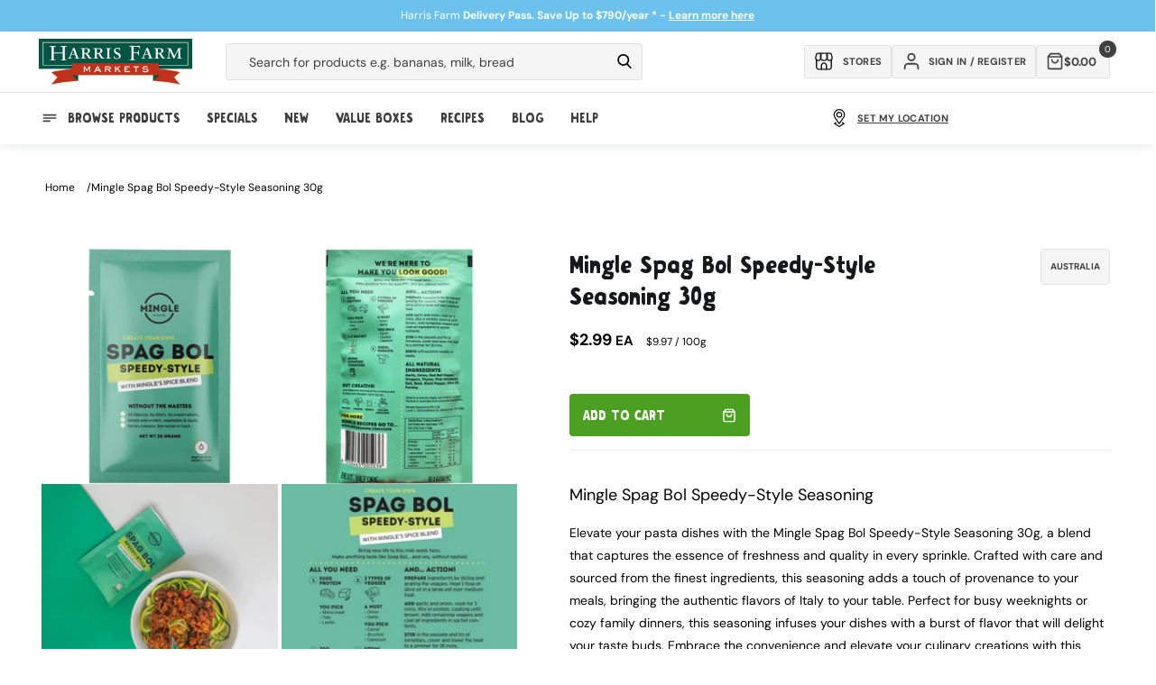

--- FILE ---
content_type: text/html; charset=utf-8
request_url: https://www.harrisfarm.com.au/products/mingle-spag-bol-speedy-style-seasoning-14552
body_size: 69935
content:
<!doctype html>
<html class="no-js" lang="en">
  <head>
    
    <script defer>
  let liquorDeliveryAvailable = localStorage.getItem("liquorDeliveryAvailable");

  // Check if the current page is the /pages/shop-online page
  if (window.location.pathname === '/pages/shop-online') {
    // Redirect to the /collections/online-specials page
    window.location.href = '/collections/online-specials';
  }
  if (window.location.pathname === '/blogs/promotions/delivery-pass') {
    // Redirect to the /collections/online-specials page
    window.location.href = '/pages/delivery-pass';
  }

  

  const storeMatrix = [
    {
      10: "Pennant Hills",
      11: "Meats Pennant Hills",
      24: "St Ives",
      28: "Mosman",
      32: "Willoughby",
      37: "Broadway",
      40: "Erina",
      44: "Orange",
      48: "Manly",
      49: "Mona Vale",
      51: "Bowral",
      52: "Cammeray",
      54: "Potts Point",
      56: "Boronia Park",
      57: "Bondi Beach",
      58: "Drummoyne",
      59: "Bathurst Concession",
      63: "Randwick",
      64: "Leichhardt",
      65: "Bondi Westfield",
      66: "Newcastle",
      67: "Lindfield",
      68: "Albury",
      69: "Rose Bay",
      70: "West End",
      73: "Online",
      74: "Isle of Capri",
      75: "Clayfield",
      76: "Lane Cove",
      77: "Dural",
      80: "Majura Park",
      84: "Redfern",
      85: "Marrickville",
      86: "Miranda",
      87: "Maroubra",
    },
  ];


  document.addEventListener('DOMContentLoaded', function() {

    if (liquorDeliveryAvailable == 'false') {
      document.body.classList.add('hide-alcohol');
    }

    

    document.body.classList.remove('theme-loading');

    

    

    

    const fadeInElements = document.querySelectorAll(".fade-in");
    fadeInElements.forEach(function (elements) {
      elements.classList.remove('fade-in');
    });

    if(localStorage.getItem('activeDelivery') === 'true') {
       document.body.classList.add('delivery-active');
    } else {
      $.cookie("picking_store", "76", { path: '/' });
    }

    // Check if the clickCollectSelected flag exists in localStorage
    if (localStorage.getItem('clickCollectSelected') === 'true') {
      // If the flag exists, add a class to the body
      document.body.classList.add('click-collect-active');

    } else {
      // If the flag doesn't exist, remove the class from the body
      document.body.classList.remove('click-collect-active');
    }
    if (localStorage.getItem('digitalProductsOnly') === 'true') {
      // If the flag exists, add a class to the body
      document.body.classList.add('digital-only-active');

    } else {
      // If the flag doesn't exist, remove the class from the body
      document.body.classList.remove('digital-only-active');
    }

    if (hideAlcohol === true) { // Replace 'condition' with your specific check
      document.body.classList.add('hide-alcohol');
    }
  });
</script>

    <style>
      .hide-alcohol .alcohol-link {
        display: none !important;
      }
    </style>
    <meta charset="utf-8">
    <meta http-equiv="X-UA-Compatible" content="IE=edge">
    <meta name="viewport" content="width=device-width, initial-scale=1, maximum-scale=1">
    <meta name="theme-color" content="">
    <link rel="canonical" href="https://www.harrisfarm.com.au/products/mingle-spag-bol-speedy-style-seasoning-14552">
    <link rel="preconnect" href="https://cdn.shopify.com" crossorigin>
    <style>
.go-cart-item__variant.cart-liquor-error {display: none;}
.hide-alcohol.liquor-active-cart .go-cart-item__variant.cart-liquor-error {display: block !important;width: 160px;left: -15px;top: 5px;font-size: 9px;}
  

.complementary-products__container {transition: all 200ms;}
.complementary-slide {width: calc(50% - 0.5rem);}
.complementary-products__container .slider-button--prev {right: 70px !important;left: unset !important;}
.complementary-products__container .slider-buttons {top: 22px !important;position: absolute;right: -8px;}
.complementary-products__container {position: relative;}  
  
.slider-button .icon {height: 1.75rem;}
.template-collection .rich-text-section-wrapper {height: 70px;}
.template-collection .rich-text-section-wrapper .rich-text {padding-bottom: 32px;}
iframe#preview-bar-iframe {display: none !important;}
.breadcrumb-section {height: 80px;}
.announcement-bar .page-width {display: flex;align-items: center;justify-content: center;height: 100%;}

.hide-alcohol .product-item[data-alcohol="yes"] .quick-add__submit,
.hide-alcohol .product-item[data-alcohol="yes"] .quick-add { display:none !important; }
.theme-loading.template-collection .multicolumn-list {background: #f9f9f9; border-radius: 0.6rem;}
.theme-loading .complementary-products__container, .theme-loading.template-collection .multicolumn-list .swiper-slide {opacity: 0; visibility: hidden;}
.theme-loading #loadMore, .cancel-delivery-wrapper {display:none;}
.delivery-active .cancel-delivery-wrapper {display: flex;}
.header-cart {height: 72px !important; background: #fff;}
.mobile-only {display: none;}
body .content-for-layout {min-height: calc(100vh);width: 100%;max-width: 1980px;margin: auto;padding-bottom: 200px;}
.template-collection .content-for-layout {min-height: calc(100vh)}
.shopify-section-group-footer-group {margin-top: -120px;z-index: 3;}
.template-index .content-for-layout 
.shopify-section .color-background-2,
.template-index .content-for-layout .shopify-section .color-background-1,
.template-index .content-for-layout .shopify-section .gradient {background: transparent;}
.template-index .content-for-layout {padding-bottom: 200px;background: url(https://cdn.shopify.com/s/files/1/0206/9470/files/Sky_V2.webp);}
.digital-only-active .cart-shipping__wrapper {display: none;}
.theme-loading .swiper-button-next, 
.theme-loading .swiper-button-prev {display:none;} 
.pagination__item--prev .icon {transform: rotate(360deg);height: 1.4rem;width: 1.4rem;}
.search__button .icon {height: 1.8rem;width: 1.8rem;}.delivery-edit-btn svg {width: 1.75rem;height: 1.75rem;}
.header__icon .icon, .submenu-link svg {height: 2rem;width: 2rem;}
.newsletter-form__button .icon {width: 1.5rem;}
.quick-add .js-go-cart-add-to-cart svg, 
.quick-add__submit svg {width: 1.6rem;height: 1.6rem;pointer-events: none;}
.collection-product__minus svg, 
.collection-product__plus svg {width: 1.2rem;height: 1.2rem;}
@media (min-width: 989px) {.search__input.field__input {min-width: 30rem;}}
@media (min-width: 1190px) {.search__input.field__input {min-width: 42rem;}}
@media (max-width: 1100px) {.cart-inner-wrapper {flex-direction: column;}cart-items {width: 100%;}cart-summary {width: 100%;margin-top: 1rem;}}
@media (max-width: 768px) {.header-cart__back a {background: transparent !important;padding-top: 10px !important;}.liquor-check-age {height: 230px !important}.header-cart {height: 60px !important;}}
.template-cart sticky-header {display: none !important;}
.breadcrumbs ul {padding: 0;line-height: 0;list-style: none;display: flex;font-size: 1.2rem;column-gap: 1rem;}
.breadcrumbs ul a {color: #000;text-decoration: none;text-transform: capitalize;}
.breadcrumbs ul li:after {content: "/";margin-left: 1rem;}
.breadcrumbs ul li:last-child:after {display: none;}
</style>
<link rel="icon" type="image/png" href="//www.harrisfarm.com.au/cdn/shop/files/favicon_3eac6530-65d7-4246-9407-a1942b7e1e23.png?crop=center&height=32&v=1722829961&width=32"><link rel="preconnect" href="https://fonts.shopifycdn.com" crossorigin><title>
      Buy Mingle Spag Bol Speedy-Style Seasoning from Harris Farm Online
 &ndash; Harris Farm Markets</title>

    
      <meta name="description" content="Buy Mingle Spag Bol Speedy-Style Seasoning from Harris Farm Online and have it delivered to your door. We offer a range of grocery products and you can buy them online.">
    

    

<meta property="og:site_name" content="Harris Farm Markets">
<meta property="og:url" content="https://www.harrisfarm.com.au/products/mingle-spag-bol-speedy-style-seasoning-14552">
<meta property="og:title" content="Buy Mingle Spag Bol Speedy-Style Seasoning from Harris Farm Online">
<meta property="og:type" content="product">
<meta property="og:description" content="Buy Mingle Spag Bol Speedy-Style Seasoning from Harris Farm Online and have it delivered to your door. We offer a range of grocery products and you can buy them online."><meta property="og:image" content="http://www.harrisfarm.com.au/cdn/shop/products/14552-done.jpg?v=1605919899">
  <meta property="og:image:secure_url" content="https://www.harrisfarm.com.au/cdn/shop/products/14552-done.jpg?v=1605919899">
  <meta property="og:image:width" content="520">
  <meta property="og:image:height" content="520"><meta property="og:price:amount" content="2.99">
  <meta property="og:price:currency" content="AUD"><meta name="twitter:card" content="summary_large_image">
<meta name="twitter:title" content="Buy Mingle Spag Bol Speedy-Style Seasoning from Harris Farm Online">
<meta name="twitter:description" content="Buy Mingle Spag Bol Speedy-Style Seasoning from Harris Farm Online and have it delivered to your door. We offer a range of grocery products and you can buy them online.">

    
    <script src="https://ajax.googleapis.com/ajax/libs/jquery/3.7.0/jquery.min.js"></script>
    <script
      src="https://cdnjs.cloudflare.com/ajax/libs/jquery-cookie/1.4.1/jquery.cookie.min.js"
      integrity="sha512-3j3VU6WC5rPQB4Ld1jnLV7Kd5xr+cq9avvhwqzbH/taCRNURoeEpoPBK9pDyeukwSxwRPJ8fDgvYXd6SkaZ2TA=="
      crossorigin="anonymous"
      referrerpolicy="no-referrer"
    ></script>
    <script src="//www.harrisfarm.com.au/cdn/shop/t/298/assets/constants.js?v=165488195745554878101727175423" defer="defer"></script>
    <script src="//www.harrisfarm.com.au/cdn/shop/t/298/assets/pubsub.js?v=2921868252632587581727175423" defer="defer"></script>
    <script src="//www.harrisfarm.com.au/cdn/shop/t/298/assets/global.js?v=45079305859742565001727175423" defer="defer"></script>
    <script src="//www.harrisfarm.com.au/cdn/shop/t/298/assets/swiper-bundle.min.js?v=87523828300258104001727175423" defer="defer"></script>
    <script src="//www.harrisfarm.com.au/cdn/shop/t/298/assets/cart.js?v=142896440013143304931764117631" defer="defer"></script>
    <script src="//www.harrisfarm.com.au/cdn/shop/t/298/assets/delivery-drawer-functions.js?v=167319055094880529631746508355" defer="defer"></script>
    <script src="//www.harrisfarm.com.au/cdn/shop/t/298/assets/product-card-data.js?v=96908284607770742361761705747" defer></script>
    <script src="//www.harrisfarm.com.au/cdn/shop/t/298/assets/theme-functions.js?v=108136620043565896011731035497" defer="defer"></script>
    <script defer="defer">
  var aws = 'apps.harrisfarm.com.au'; // New AWS Server
  var deliveryURL = '//' + aws + '/' + ((document.URL.indexOf('staging.harrisfarm.com.au') >= 0) ? 'delivery_staging' : 'delivery') + '/'; //Set delivery dir depending if in staging or not.
  var staffMember = false;
  var hideAlcohol = false;
  var hideAlcoholSelfElected = false;
  window.siteWideSettings = {
    customerVerified: false,
    cid: "",
    shopifySID: $.cookie('_shopify_s'),
    no_min_spend: false,
    serviceFeeProduct: 42581705359419
  };

  // Update properties based on conditions
  

  

  var shippingVariants = {
    
      
        "1281461448": 2500,
      
        "1281460044": 2400,
      
        "1281459204": 2300,
      
        "1281458000": 2200,
      
        "1281455524": 2100,
      
        "832037181": 2000,
      
        "832037185": 1900,
      
        "832037189": 1800,
      
        "832037193": 1700,
      
        "832037197": 1600,
      
        "832037201": 1500,
      
        "832037205": 1400,
      
        "832037209": 1300,
      
        "832037213": 1200,
      
        "832037217": 1100,
      
        "832037221": 1000,
      
        "832037225": 900,
      
        "832037229": 800,
      
        "832037233": 700,
      
        "832037237": 600,
      
        "832037241": 500,
      
        "832037245": 400,
      
        "832037249": 300,
      
        "832037253": 200,
      
        "832037257": 100,
      
        "832037261": 0,
      
        "40707691774011": 250,
      
        "40707692298299": 750,
      
        "40707692822587": 1250,
      
        "40872804548667": 999,
      
        "40872804843579": 1499,
      
        "40872805302331": 1999,
      
        "40872805957691": 1750,
      
        "42581810315323": 499,
      
    
      
        "42581705359419": 500,
      
    
  };

  var resetShippingVariant = {
    
      
        "1281461448": 0,
      
        "1281460044": 0,
      
        "1281459204": 0,
      
        "1281458000": 0,
      
        "1281455524": 0,
      
        "832037181": 0,
      
        "832037185": 0,
      
        "832037189": 0,
      
        "832037193": 0,
      
        "832037197": 0,
      
        "832037201": 0,
      
        "832037205": 0,
      
        "832037209": 0,
      
        "832037213": 0,
      
        "832037217": 0,
      
        "832037221": 0,
      
        "832037225": 0,
      
        "832037229": 0,
      
        "832037233": 0,
      
        "832037237": 0,
      
        "832037241": 0,
      
        "832037245": 0,
      
        "832037249": 0,
      
        "832037253": 0,
      
        "832037257": 0,
      
        "832037261": 0,
      
        "40707691774011": 0,
      
        "40707692298299": 0,
      
        "40707692822587": 0,
      
        "40872804548667": 0,
      
        "40872804843579": 0,
      
        "40872805302331": 0,
      
        "40872805957691": 0,
      
        "42581810315323": 0,
      
    
      
        "42581705359419": 0,
      
    
  };

  var failedPostCodeURL = '/pages/outside-delivery-area';

  var defaultAddressPostCode;

  

  
  
  if (window.location.pathname != '/challenge') {
    $.cookie('redirect_to', window.location.pathname, { expires: 365, path: '/' });
  }
  


  
  
  // Variable for promo count to know max random number
  var promotextcount = 0;

  //Set current state for product filtering.
  var currState = ($.cookie("curr_state")) ? $.cookie("curr_state") : "NSW";
</script>


    <script>window.performance && window.performance.mark && window.performance.mark('shopify.content_for_header.start');</script><meta name="google-site-verification" content="yqaB7Ce-gcVuILfai2tj_m6N7nrDNlgLShPfYIspZus">
<meta name="facebook-domain-verification" content="c2iwb9zgczy3dg8co0z7o73e8ypu1y">
<meta id="shopify-digital-wallet" name="shopify-digital-wallet" content="/2069470/digital_wallets/dialog">
<meta name="shopify-checkout-api-token" content="714d429c29d912bb73a3c22b17eacd58">
<meta id="in-context-paypal-metadata" data-shop-id="2069470" data-venmo-supported="false" data-environment="production" data-locale="en_US" data-paypal-v4="true" data-currency="AUD">
<link rel="alternate" type="application/json+oembed" href="https://www.harrisfarm.com.au/products/mingle-spag-bol-speedy-style-seasoning-14552.oembed">
<script async="async" src="/checkouts/internal/preloads.js?locale=en-AU"></script>
<link rel="preconnect" href="https://shop.app" crossorigin="anonymous">
<script async="async" src="https://shop.app/checkouts/internal/preloads.js?locale=en-AU&shop_id=2069470" crossorigin="anonymous"></script>
<script id="apple-pay-shop-capabilities" type="application/json">{"shopId":2069470,"countryCode":"AU","currencyCode":"AUD","merchantCapabilities":["supports3DS"],"merchantId":"gid:\/\/shopify\/Shop\/2069470","merchantName":"Harris Farm Markets","requiredBillingContactFields":["postalAddress","email","phone"],"requiredShippingContactFields":["postalAddress","email","phone"],"shippingType":"shipping","supportedNetworks":["visa","masterCard","amex","jcb"],"total":{"type":"pending","label":"Harris Farm Markets","amount":"1.00"},"shopifyPaymentsEnabled":true,"supportsSubscriptions":true}</script>
<script id="shopify-features" type="application/json">{"accessToken":"714d429c29d912bb73a3c22b17eacd58","betas":["rich-media-storefront-analytics"],"domain":"www.harrisfarm.com.au","predictiveSearch":true,"shopId":2069470,"locale":"en"}</script>
<script>var Shopify = Shopify || {};
Shopify.shop = "harris-farm-direct.myshopify.com";
Shopify.locale = "en";
Shopify.currency = {"active":"AUD","rate":"1.0"};
Shopify.country = "AU";
Shopify.theme = {"name":"HF - default store ","id":127778848827,"schema_name":null,"schema_version":null,"theme_store_id":null,"role":"main"};
Shopify.theme.handle = "null";
Shopify.theme.style = {"id":null,"handle":null};
Shopify.cdnHost = "www.harrisfarm.com.au/cdn";
Shopify.routes = Shopify.routes || {};
Shopify.routes.root = "/";</script>
<script type="module">!function(o){(o.Shopify=o.Shopify||{}).modules=!0}(window);</script>
<script>!function(o){function n(){var o=[];function n(){o.push(Array.prototype.slice.apply(arguments))}return n.q=o,n}var t=o.Shopify=o.Shopify||{};t.loadFeatures=n(),t.autoloadFeatures=n()}(window);</script>
<script>
  window.ShopifyPay = window.ShopifyPay || {};
  window.ShopifyPay.apiHost = "shop.app\/pay";
  window.ShopifyPay.redirectState = null;
</script>
<script id="shop-js-analytics" type="application/json">{"pageType":"product"}</script>
<script defer="defer" async type="module" src="//www.harrisfarm.com.au/cdn/shopifycloud/shop-js/modules/v2/client.init-shop-cart-sync_BT-GjEfc.en.esm.js"></script>
<script defer="defer" async type="module" src="//www.harrisfarm.com.au/cdn/shopifycloud/shop-js/modules/v2/chunk.common_D58fp_Oc.esm.js"></script>
<script defer="defer" async type="module" src="//www.harrisfarm.com.au/cdn/shopifycloud/shop-js/modules/v2/chunk.modal_xMitdFEc.esm.js"></script>
<script type="module">
  await import("//www.harrisfarm.com.au/cdn/shopifycloud/shop-js/modules/v2/client.init-shop-cart-sync_BT-GjEfc.en.esm.js");
await import("//www.harrisfarm.com.au/cdn/shopifycloud/shop-js/modules/v2/chunk.common_D58fp_Oc.esm.js");
await import("//www.harrisfarm.com.au/cdn/shopifycloud/shop-js/modules/v2/chunk.modal_xMitdFEc.esm.js");

  window.Shopify.SignInWithShop?.initShopCartSync?.({"fedCMEnabled":true,"windoidEnabled":true});

</script>
<script>
  window.Shopify = window.Shopify || {};
  if (!window.Shopify.featureAssets) window.Shopify.featureAssets = {};
  window.Shopify.featureAssets['shop-js'] = {"shop-cart-sync":["modules/v2/client.shop-cart-sync_DZOKe7Ll.en.esm.js","modules/v2/chunk.common_D58fp_Oc.esm.js","modules/v2/chunk.modal_xMitdFEc.esm.js"],"init-fed-cm":["modules/v2/client.init-fed-cm_B6oLuCjv.en.esm.js","modules/v2/chunk.common_D58fp_Oc.esm.js","modules/v2/chunk.modal_xMitdFEc.esm.js"],"shop-cash-offers":["modules/v2/client.shop-cash-offers_D2sdYoxE.en.esm.js","modules/v2/chunk.common_D58fp_Oc.esm.js","modules/v2/chunk.modal_xMitdFEc.esm.js"],"shop-login-button":["modules/v2/client.shop-login-button_QeVjl5Y3.en.esm.js","modules/v2/chunk.common_D58fp_Oc.esm.js","modules/v2/chunk.modal_xMitdFEc.esm.js"],"pay-button":["modules/v2/client.pay-button_DXTOsIq6.en.esm.js","modules/v2/chunk.common_D58fp_Oc.esm.js","modules/v2/chunk.modal_xMitdFEc.esm.js"],"shop-button":["modules/v2/client.shop-button_DQZHx9pm.en.esm.js","modules/v2/chunk.common_D58fp_Oc.esm.js","modules/v2/chunk.modal_xMitdFEc.esm.js"],"avatar":["modules/v2/client.avatar_BTnouDA3.en.esm.js"],"init-windoid":["modules/v2/client.init-windoid_CR1B-cfM.en.esm.js","modules/v2/chunk.common_D58fp_Oc.esm.js","modules/v2/chunk.modal_xMitdFEc.esm.js"],"init-shop-for-new-customer-accounts":["modules/v2/client.init-shop-for-new-customer-accounts_C_vY_xzh.en.esm.js","modules/v2/client.shop-login-button_QeVjl5Y3.en.esm.js","modules/v2/chunk.common_D58fp_Oc.esm.js","modules/v2/chunk.modal_xMitdFEc.esm.js"],"init-shop-email-lookup-coordinator":["modules/v2/client.init-shop-email-lookup-coordinator_BI7n9ZSv.en.esm.js","modules/v2/chunk.common_D58fp_Oc.esm.js","modules/v2/chunk.modal_xMitdFEc.esm.js"],"init-shop-cart-sync":["modules/v2/client.init-shop-cart-sync_BT-GjEfc.en.esm.js","modules/v2/chunk.common_D58fp_Oc.esm.js","modules/v2/chunk.modal_xMitdFEc.esm.js"],"shop-toast-manager":["modules/v2/client.shop-toast-manager_DiYdP3xc.en.esm.js","modules/v2/chunk.common_D58fp_Oc.esm.js","modules/v2/chunk.modal_xMitdFEc.esm.js"],"init-customer-accounts":["modules/v2/client.init-customer-accounts_D9ZNqS-Q.en.esm.js","modules/v2/client.shop-login-button_QeVjl5Y3.en.esm.js","modules/v2/chunk.common_D58fp_Oc.esm.js","modules/v2/chunk.modal_xMitdFEc.esm.js"],"init-customer-accounts-sign-up":["modules/v2/client.init-customer-accounts-sign-up_iGw4briv.en.esm.js","modules/v2/client.shop-login-button_QeVjl5Y3.en.esm.js","modules/v2/chunk.common_D58fp_Oc.esm.js","modules/v2/chunk.modal_xMitdFEc.esm.js"],"shop-follow-button":["modules/v2/client.shop-follow-button_CqMgW2wH.en.esm.js","modules/v2/chunk.common_D58fp_Oc.esm.js","modules/v2/chunk.modal_xMitdFEc.esm.js"],"checkout-modal":["modules/v2/client.checkout-modal_xHeaAweL.en.esm.js","modules/v2/chunk.common_D58fp_Oc.esm.js","modules/v2/chunk.modal_xMitdFEc.esm.js"],"shop-login":["modules/v2/client.shop-login_D91U-Q7h.en.esm.js","modules/v2/chunk.common_D58fp_Oc.esm.js","modules/v2/chunk.modal_xMitdFEc.esm.js"],"lead-capture":["modules/v2/client.lead-capture_BJmE1dJe.en.esm.js","modules/v2/chunk.common_D58fp_Oc.esm.js","modules/v2/chunk.modal_xMitdFEc.esm.js"],"payment-terms":["modules/v2/client.payment-terms_Ci9AEqFq.en.esm.js","modules/v2/chunk.common_D58fp_Oc.esm.js","modules/v2/chunk.modal_xMitdFEc.esm.js"]};
</script>
<script>(function() {
  var isLoaded = false;
  function asyncLoad() {
    if (isLoaded) return;
    isLoaded = true;
    var urls = ["https:\/\/d23dclunsivw3h.cloudfront.net\/redirect-app.js?shop=harris-farm-direct.myshopify.com"];
    for (var i = 0; i < urls.length; i++) {
      var s = document.createElement('script');
      s.type = 'text/javascript';
      s.async = true;
      s.src = urls[i];
      var x = document.getElementsByTagName('script')[0];
      x.parentNode.insertBefore(s, x);
    }
  };
  if(window.attachEvent) {
    window.attachEvent('onload', asyncLoad);
  } else {
    window.addEventListener('load', asyncLoad, false);
  }
})();</script>
<script id="__st">var __st={"a":2069470,"offset":39600,"reqid":"55da3687-1d49-4c2b-981d-62df0cb5965b-1769121111","pageurl":"www.harrisfarm.com.au\/products\/mingle-spag-bol-speedy-style-seasoning-14552","u":"39f7a0375029","p":"product","rtyp":"product","rid":5070808547387};</script>
<script>window.ShopifyPaypalV4VisibilityTracking = true;</script>
<script id="captcha-bootstrap">!function(){'use strict';const t='contact',e='account',n='new_comment',o=[[t,t],['blogs',n],['comments',n],[t,'customer']],c=[[e,'customer_login'],[e,'guest_login'],[e,'recover_customer_password'],[e,'create_customer']],r=t=>t.map((([t,e])=>`form[action*='/${t}']:not([data-nocaptcha='true']) input[name='form_type'][value='${e}']`)).join(','),a=t=>()=>t?[...document.querySelectorAll(t)].map((t=>t.form)):[];function s(){const t=[...o],e=r(t);return a(e)}const i='password',u='form_key',d=['recaptcha-v3-token','g-recaptcha-response','h-captcha-response',i],f=()=>{try{return window.sessionStorage}catch{return}},m='__shopify_v',_=t=>t.elements[u];function p(t,e,n=!1){try{const o=window.sessionStorage,c=JSON.parse(o.getItem(e)),{data:r}=function(t){const{data:e,action:n}=t;return t[m]||n?{data:e,action:n}:{data:t,action:n}}(c);for(const[e,n]of Object.entries(r))t.elements[e]&&(t.elements[e].value=n);n&&o.removeItem(e)}catch(o){console.error('form repopulation failed',{error:o})}}const l='form_type',E='cptcha';function T(t){t.dataset[E]=!0}const w=window,h=w.document,L='Shopify',v='ce_forms',y='captcha';let A=!1;((t,e)=>{const n=(g='f06e6c50-85a8-45c8-87d0-21a2b65856fe',I='https://cdn.shopify.com/shopifycloud/storefront-forms-hcaptcha/ce_storefront_forms_captcha_hcaptcha.v1.5.2.iife.js',D={infoText:'Protected by hCaptcha',privacyText:'Privacy',termsText:'Terms'},(t,e,n)=>{const o=w[L][v],c=o.bindForm;if(c)return c(t,g,e,D).then(n);var r;o.q.push([[t,g,e,D],n]),r=I,A||(h.body.append(Object.assign(h.createElement('script'),{id:'captcha-provider',async:!0,src:r})),A=!0)});var g,I,D;w[L]=w[L]||{},w[L][v]=w[L][v]||{},w[L][v].q=[],w[L][y]=w[L][y]||{},w[L][y].protect=function(t,e){n(t,void 0,e),T(t)},Object.freeze(w[L][y]),function(t,e,n,w,h,L){const[v,y,A,g]=function(t,e,n){const i=e?o:[],u=t?c:[],d=[...i,...u],f=r(d),m=r(i),_=r(d.filter((([t,e])=>n.includes(e))));return[a(f),a(m),a(_),s()]}(w,h,L),I=t=>{const e=t.target;return e instanceof HTMLFormElement?e:e&&e.form},D=t=>v().includes(t);t.addEventListener('submit',(t=>{const e=I(t);if(!e)return;const n=D(e)&&!e.dataset.hcaptchaBound&&!e.dataset.recaptchaBound,o=_(e),c=g().includes(e)&&(!o||!o.value);(n||c)&&t.preventDefault(),c&&!n&&(function(t){try{if(!f())return;!function(t){const e=f();if(!e)return;const n=_(t);if(!n)return;const o=n.value;o&&e.removeItem(o)}(t);const e=Array.from(Array(32),(()=>Math.random().toString(36)[2])).join('');!function(t,e){_(t)||t.append(Object.assign(document.createElement('input'),{type:'hidden',name:u})),t.elements[u].value=e}(t,e),function(t,e){const n=f();if(!n)return;const o=[...t.querySelectorAll(`input[type='${i}']`)].map((({name:t})=>t)),c=[...d,...o],r={};for(const[a,s]of new FormData(t).entries())c.includes(a)||(r[a]=s);n.setItem(e,JSON.stringify({[m]:1,action:t.action,data:r}))}(t,e)}catch(e){console.error('failed to persist form',e)}}(e),e.submit())}));const S=(t,e)=>{t&&!t.dataset[E]&&(n(t,e.some((e=>e===t))),T(t))};for(const o of['focusin','change'])t.addEventListener(o,(t=>{const e=I(t);D(e)&&S(e,y())}));const B=e.get('form_key'),M=e.get(l),P=B&&M;t.addEventListener('DOMContentLoaded',(()=>{const t=y();if(P)for(const e of t)e.elements[l].value===M&&p(e,B);[...new Set([...A(),...v().filter((t=>'true'===t.dataset.shopifyCaptcha))])].forEach((e=>S(e,t)))}))}(h,new URLSearchParams(w.location.search),n,t,e,['guest_login'])})(!0,!1)}();</script>
<script integrity="sha256-4kQ18oKyAcykRKYeNunJcIwy7WH5gtpwJnB7kiuLZ1E=" data-source-attribution="shopify.loadfeatures" defer="defer" src="//www.harrisfarm.com.au/cdn/shopifycloud/storefront/assets/storefront/load_feature-a0a9edcb.js" crossorigin="anonymous"></script>
<script crossorigin="anonymous" defer="defer" src="//www.harrisfarm.com.au/cdn/shopifycloud/storefront/assets/shopify_pay/storefront-65b4c6d7.js?v=20250812"></script>
<script data-source-attribution="shopify.dynamic_checkout.dynamic.init">var Shopify=Shopify||{};Shopify.PaymentButton=Shopify.PaymentButton||{isStorefrontPortableWallets:!0,init:function(){window.Shopify.PaymentButton.init=function(){};var t=document.createElement("script");t.src="https://www.harrisfarm.com.au/cdn/shopifycloud/portable-wallets/latest/portable-wallets.en.js",t.type="module",document.head.appendChild(t)}};
</script>
<script data-source-attribution="shopify.dynamic_checkout.buyer_consent">
  function portableWalletsHideBuyerConsent(e){var t=document.getElementById("shopify-buyer-consent"),n=document.getElementById("shopify-subscription-policy-button");t&&n&&(t.classList.add("hidden"),t.setAttribute("aria-hidden","true"),n.removeEventListener("click",e))}function portableWalletsShowBuyerConsent(e){var t=document.getElementById("shopify-buyer-consent"),n=document.getElementById("shopify-subscription-policy-button");t&&n&&(t.classList.remove("hidden"),t.removeAttribute("aria-hidden"),n.addEventListener("click",e))}window.Shopify?.PaymentButton&&(window.Shopify.PaymentButton.hideBuyerConsent=portableWalletsHideBuyerConsent,window.Shopify.PaymentButton.showBuyerConsent=portableWalletsShowBuyerConsent);
</script>
<script data-source-attribution="shopify.dynamic_checkout.cart.bootstrap">document.addEventListener("DOMContentLoaded",(function(){function t(){return document.querySelector("shopify-accelerated-checkout-cart, shopify-accelerated-checkout")}if(t())Shopify.PaymentButton.init();else{new MutationObserver((function(e,n){t()&&(Shopify.PaymentButton.init(),n.disconnect())})).observe(document.body,{childList:!0,subtree:!0})}}));
</script>
<link id="shopify-accelerated-checkout-styles" rel="stylesheet" media="screen" href="https://www.harrisfarm.com.au/cdn/shopifycloud/portable-wallets/latest/accelerated-checkout-backwards-compat.css" crossorigin="anonymous">
<style id="shopify-accelerated-checkout-cart">
        #shopify-buyer-consent {
  margin-top: 1em;
  display: inline-block;
  width: 100%;
}

#shopify-buyer-consent.hidden {
  display: none;
}

#shopify-subscription-policy-button {
  background: none;
  border: none;
  padding: 0;
  text-decoration: underline;
  font-size: inherit;
  cursor: pointer;
}

#shopify-subscription-policy-button::before {
  box-shadow: none;
}

      </style>
<script id="sections-script" data-sections="header,footer" defer="defer" src="//www.harrisfarm.com.au/cdn/shop/t/298/compiled_assets/scripts.js?v=105732"></script>
<script>window.performance && window.performance.mark && window.performance.mark('shopify.content_for_header.end');</script>


    <style data-shopify>
      @font-face {
  font-family: "DM Sans";
  font-weight: 400;
  font-style: normal;
  font-display: swap;
  src: url("//www.harrisfarm.com.au/cdn/fonts/dm_sans/dmsans_n4.ec80bd4dd7e1a334c969c265873491ae56018d72.woff2") format("woff2"),
       url("//www.harrisfarm.com.au/cdn/fonts/dm_sans/dmsans_n4.87bdd914d8a61247b911147ae68e754d695c58a6.woff") format("woff");
}

      @font-face {
  font-family: "DM Sans";
  font-weight: 700;
  font-style: normal;
  font-display: swap;
  src: url("//www.harrisfarm.com.au/cdn/fonts/dm_sans/dmsans_n7.97e21d81502002291ea1de8aefb79170c6946ce5.woff2") format("woff2"),
       url("//www.harrisfarm.com.au/cdn/fonts/dm_sans/dmsans_n7.af5c214f5116410ca1d53a2090665620e78e2e1b.woff") format("woff");
}

      @font-face {
  font-family: "DM Sans";
  font-weight: 400;
  font-style: italic;
  font-display: swap;
  src: url("//www.harrisfarm.com.au/cdn/fonts/dm_sans/dmsans_i4.b8fe05e69ee95d5a53155c346957d8cbf5081c1a.woff2") format("woff2"),
       url("//www.harrisfarm.com.au/cdn/fonts/dm_sans/dmsans_i4.403fe28ee2ea63e142575c0aa47684d65f8c23a0.woff") format("woff");
}

      @font-face {
  font-family: "DM Sans";
  font-weight: 700;
  font-style: italic;
  font-display: swap;
  src: url("//www.harrisfarm.com.au/cdn/fonts/dm_sans/dmsans_i7.52b57f7d7342eb7255084623d98ab83fd96e7f9b.woff2") format("woff2"),
       url("//www.harrisfarm.com.au/cdn/fonts/dm_sans/dmsans_i7.d5e14ef18a1d4a8ce78a4187580b4eb1759c2eda.woff") format("woff");
}

      @font-face {
  font-family: "DM Sans";
  font-weight: 400;
  font-style: normal;
  font-display: swap;
  src: url("//www.harrisfarm.com.au/cdn/fonts/dm_sans/dmsans_n4.ec80bd4dd7e1a334c969c265873491ae56018d72.woff2") format("woff2"),
       url("//www.harrisfarm.com.au/cdn/fonts/dm_sans/dmsans_n4.87bdd914d8a61247b911147ae68e754d695c58a6.woff") format("woff");
}


      :root {
        --font-body-family: "DM Sans", sans-serif;
        --font-body-style: normal;
        --font-body-weight: 400;
        --font-body-weight-bold: 700;

        --navigation-scale: 18;
        --font-heading-family: 'Graphen', sans-serif;
        --font-heading-style: normal;
        --font-heading-weight: 400;

        --font-body-scale: 1.0;
        --font-heading-scale: 1.0;

        --color-base-text: 23, 24, 25;
        --color-shadow: 23, 24, 25;
        --color-base-background-1: 255, 255, 255;
        --color-base-background-2: 245, 245, 245;
        --color-base-solid-button-labels: 23, 24, 25;
        --color-base-outline-button-labels: 23, 24, 25;
        --color-base-accent-1: 75, 160, 33;
        --color-base-accent-2: 162, 211, 241;
        --payment-terms-background-color: #ffffff;

        --gradient-base-background-1: #ffffff;
        --gradient-base-background-2: #f5f5f5;
        --gradient-base-accent-1: #4ba021;
        --gradient-base-accent-2: #a2d3f1;

        --media-padding: px;
        --media-border-opacity: 0.05;
        --media-border-width: 1px;
        --media-radius: 0px;
        --media-shadow-opacity: 0.0;
        --media-shadow-horizontal-offset: 0px;
        --media-shadow-vertical-offset: 4px;
        --media-shadow-blur-radius: 5px;
        --media-shadow-visible: 0;

        --page-width: 140rem;
        --page-width-margin: 0rem;

        --product-card-image-padding: 0.0rem;
        --product-card-corner-radius: 0.4rem;
        --product-card-text-alignment: left;
        --product-card-border-width: 0.0rem;
        --product-card-border-opacity: 0.1;
        --product-card-shadow-opacity: 0.0;
        --product-card-shadow-visible: 0;
        --product-card-shadow-horizontal-offset: 0.0rem;
        --product-card-shadow-vertical-offset: 0.4rem;
        --product-card-shadow-blur-radius: 0.5rem;

        --collection-card-image-padding: 0.0rem;
        --collection-card-corner-radius: 0.4rem;
        --collection-card-text-alignment: left;
        --collection-card-border-width: 0.0rem;
        --collection-card-border-opacity: 0.1;
        --collection-card-shadow-opacity: 0.0;
        --collection-card-shadow-visible: 0;
        --collection-card-shadow-horizontal-offset: 0.0rem;
        --collection-card-shadow-vertical-offset: 0.4rem;
        --collection-card-shadow-blur-radius: 0.5rem;

        --blog-card-image-padding: 0.0rem;
        --blog-card-corner-radius: 0.0rem;
        --blog-card-text-alignment: left;
        --blog-card-border-width: 0.0rem;
        --blog-card-border-opacity: 0.1;
        --blog-card-shadow-opacity: 0.0;
        --blog-card-shadow-visible: 0;
        --blog-card-shadow-horizontal-offset: 0.0rem;
        --blog-card-shadow-vertical-offset: 0.4rem;
        --blog-card-shadow-blur-radius: 0.5rem;

        --badge-corner-radius: 4.0rem;

        --popup-border-width: 1px;
        --popup-border-opacity: 0.1;
        --popup-corner-radius: 0px;
        --popup-shadow-opacity: 0.0;
        --popup-shadow-horizontal-offset: 0px;
        --popup-shadow-vertical-offset: 4px;
        --popup-shadow-blur-radius: 5px;

        --drawer-border-width: 1px;
        --drawer-border-opacity: 0.1;
        --drawer-shadow-opacity: 0.0;
        --drawer-shadow-horizontal-offset: 0px;
        --drawer-shadow-vertical-offset: 4px;
        --drawer-shadow-blur-radius: 5px;

        --spacing-sections-desktop: 0px;
        --spacing-sections-mobile: 0px;

        --grid-desktop-vertical-spacing: 8px;
        --grid-desktop-horizontal-spacing: 8px;
        --grid-mobile-vertical-spacing: 4px;
        --grid-mobile-horizontal-spacing: 4px;

        --text-boxes-border-opacity: 0.1;
        --text-boxes-border-width: 0px;
        --text-boxes-radius: 0px;
        --text-boxes-shadow-opacity: 0.0;
        --text-boxes-shadow-visible: 0;
        --text-boxes-shadow-horizontal-offset: 0px;
        --text-boxes-shadow-vertical-offset: 4px;
        --text-boxes-shadow-blur-radius: 5px;

        --buttons-radius: 0px;
        --buttons-radius-outset: 0px;
        --buttons-border-width: 1px;
        --buttons-border-opacity: 1.0;
        --buttons-shadow-opacity: 0.0;
        --buttons-shadow-visible: 0;
        --buttons-shadow-horizontal-offset: 0px;
        --buttons-shadow-vertical-offset: 4px;
        --buttons-shadow-blur-radius: 5px;
        --buttons-border-offset: 0px;

        --inputs-radius: 4px;
        --inputs-border-width: 1px;
        --inputs-border-opacity: 0.55;
        --inputs-shadow-opacity: 0.0;
        --inputs-shadow-horizontal-offset: 0px;
        --inputs-margin-offset: 0px;
        --inputs-shadow-vertical-offset: 4px;
        --inputs-shadow-blur-radius: 5px;
        --inputs-radius-outset: 5px;

        --variant-pills-radius: 0px;
        --variant-pills-border-width: 1px;
        --variant-pills-border-opacity: 0.35;
        --variant-pills-shadow-opacity: 0.0;
        --variant-pills-shadow-horizontal-offset: 0px;
        --variant-pills-shadow-vertical-offset: 2px;
        --variant-pills-shadow-blur-radius: 5px;
      }

      *,
      *::before,
      *::after {
        box-sizing: inherit;
      }

      html {
        box-sizing: border-box;
        font-size: calc(var(--font-body-scale) * 62.5%);
        height: 100%;
      }

      body {
        display: grid;
        grid-template-rows: auto auto 1fr auto;
        grid-template-columns: 100%;
        min-height: 100%;
        margin: 0;
        font-size: 1.3rem;
        letter-spacing: 0;
        line-height: calc(1 + 0.8 / var(--font-body-scale));
        font-family: var(--font-body-family);
        font-style: var(--font-body-style);
        font-weight: var(--font-body-weight);
      }

      @media screen and (min-width: 750px) {
        body {
          font-size: 1.4rem;
        }
      }
    </style>

    <link href="//www.harrisfarm.com.au/cdn/shop/t/298/assets/base.css?v=3240608291573509191761620039" rel="stylesheet" type="text/css" media="all" />
    <link href="//www.harrisfarm.com.au/cdn/shop/t/298/assets/fonts.css?v=155410151154043225341727175423" rel="stylesheet" type="text/css" media="all" />
    <link href="//www.harrisfarm.com.au/cdn/shop/t/298/assets/swiper-bundle.min.css?v=67962573011478450251727175423" rel="stylesheet" type="text/css" media="all" />
<link rel="preload" as="font" href="//www.harrisfarm.com.au/cdn/fonts/dm_sans/dmsans_n4.ec80bd4dd7e1a334c969c265873491ae56018d72.woff2" type="font/woff2" crossorigin><link rel="preload" as="font" href="//www.harrisfarm.com.au/cdn/fonts/dm_sans/dmsans_n4.ec80bd4dd7e1a334c969c265873491ae56018d72.woff2" type="font/woff2" crossorigin><link
        rel="stylesheet"
        href="//www.harrisfarm.com.au/cdn/shop/t/298/assets/component-predictive-search.css?v=36688746185916195071727175423"
        media="print"
        onload="this.media='all'"
      ><script>
      document.documentElement.className = document.documentElement.className.replace('no-js', 'js');
      if (Shopify.designMode) {
        document.documentElement.classList.add('shopify-design-mode');
      }
    </script>
    <script defer="defer">
      const productsInCart = [];
      
    </script>
    <!-- Google Tag Manager -->
    <script>
      (function (w, d, s, l, i) {
        w[l] = w[l] || [];
        w[l].push({ 'gtm.start': new Date().getTime(), event: 'gtm.js' });
        var f = d.getElementsByTagName(s)[0],
          j = d.createElement(s),
          dl = l != 'dataLayer' ? '&l=' + l : '';
        j.async = true;
        j.src = 'https://www.googletagmanager.com/gtm.js?id=' + i + dl;
        f.parentNode.insertBefore(j, f);
      })(window, document, 'script', 'dataLayer', 'GTM-TS6L2V');
    </script>
    <!-- End Google Tag Manager -->
  <!-- BEGIN app block: shopify://apps/klaviyo-email-marketing-sms/blocks/klaviyo-onsite-embed/2632fe16-c075-4321-a88b-50b567f42507 -->












  <script async src="https://static.klaviyo.com/onsite/js/Xbyprx/klaviyo.js?company_id=Xbyprx"></script>
  <script>!function(){if(!window.klaviyo){window._klOnsite=window._klOnsite||[];try{window.klaviyo=new Proxy({},{get:function(n,i){return"push"===i?function(){var n;(n=window._klOnsite).push.apply(n,arguments)}:function(){for(var n=arguments.length,o=new Array(n),w=0;w<n;w++)o[w]=arguments[w];var t="function"==typeof o[o.length-1]?o.pop():void 0,e=new Promise((function(n){window._klOnsite.push([i].concat(o,[function(i){t&&t(i),n(i)}]))}));return e}}})}catch(n){window.klaviyo=window.klaviyo||[],window.klaviyo.push=function(){var n;(n=window._klOnsite).push.apply(n,arguments)}}}}();</script>

  
    <script id="viewed_product">
      if (item == null) {
        var _learnq = _learnq || [];

        var MetafieldReviews = null
        var MetafieldYotpoRating = null
        var MetafieldYotpoCount = null
        var MetafieldLooxRating = null
        var MetafieldLooxCount = null
        var okendoProduct = null
        var okendoProductReviewCount = null
        var okendoProductReviewAverageValue = null
        try {
          // The following fields are used for Customer Hub recently viewed in order to add reviews.
          // This information is not part of __kla_viewed. Instead, it is part of __kla_viewed_reviewed_items
          MetafieldReviews = {};
          MetafieldYotpoRating = null
          MetafieldYotpoCount = null
          MetafieldLooxRating = null
          MetafieldLooxCount = null

          okendoProduct = null
          // If the okendo metafield is not legacy, it will error, which then requires the new json formatted data
          if (okendoProduct && 'error' in okendoProduct) {
            okendoProduct = null
          }
          okendoProductReviewCount = okendoProduct ? okendoProduct.reviewCount : null
          okendoProductReviewAverageValue = okendoProduct ? okendoProduct.reviewAverageValue : null
        } catch (error) {
          console.error('Error in Klaviyo onsite reviews tracking:', error);
        }

        var item = {
          Name: "Mingle Spag Bol Speedy-Style Seasoning 30g",
          ProductID: 5070808547387,
          Categories: ["All Products","ALL PRODUCTS Exclude Gift Cards","Best Selling","best selling 2","Black Friday","Bondi Online Delivery","Bulk Groceries Delivered","Buy Groceries Online | Harris Farm Direct","Cheap Groceries Delivered","COOKING","Deliver Groceries","Deliver My Groceries","Delivered Groceries","Delivery Groceries","Delivery Home Food","Delivery Supermarket","Discount Products Allowed","Exclude Special","Food Store Online","Foods Store","Free Delivery Groceries","Free Delivery Online Grocery Shopping","Fresh Grocery Delivery","Groceries (exclude Breads)","Groceries Delivered","Groceries Delivered To Your Home","Groceries Delivery","Groceries Delivery","Groceries Delivery","Groceries Home Delivered","Groceries Online","Grocery Deliver","Grocery Delivered","Grocery Delivery","Grocery Delivery","Grocery Delivery Company","Grocery Delivery Services","Grocery Delivery Stores","Grocery Food Delivery","Grocery Home Delivery","Grocery Market","Grocery Online","Grocery Shop Online","Grocery Shopping Home Delivery","Grocery Shopping Online","Grocery Shopping Online Home Delivery","Grocery Shopping Online Same Day Delivery","Grocery Store Home Delivery","Grocery Vegan","Harris Farmers","Herbs \u0026 Spices","Home Delivered Groceries","Home Delivered Grocery","Home Delivery Dinner","Home Delivery Food Shopping","Home Delivery Foods","Home Delivery for Groceries","Home Delivery Groceries","Home Delivery Groceries Savings","Home Delivery Grocery Service","Home Delivery Supermarket","Ingredients","Manly Online Delivery","Marinades \u0026 Seasoning","Online Delivery Grocery","Online Food Store","Online Groceries Delivery","Online Groceries Shopping","Online Groceries Store","Online Grocery Delivery","Online Grocery Home Delivery","Online Grocery Shopping","Online Grocery Shopping Australia","Online Grocery Stores","Online Supermarket","Order Groceries Online","Order Groceries Online for Delivery","Organic Fruit and Vegetables","Organic Grocery Delivery","Paddington Online Delivery","PANTRY","Pantry","Pantry","Salads, Herbs \u0026 Spices","Same Day Delivered Groceries","Same Day Delivery Groceries","Same Day Grocery Delivery","Shop Groceries Online","Shop Grocery Online","Shopping Free Delivery","Store to Home Delivery","Supermarket Delivery","Supermarket Home Delivery","Supermarket Shopping Online","Supermarkets Delivery","Supermarkets That Deliver","Vegan Groceries","Vegan Range","Why shop online at Harris Farm instead of Aldi?","Why Shop Online at Harris Farm Instead of Grocery Run?","Why Shop Online at Harris Farm Instead of Kogan Pantry?","Why Shop Online at Harris Farm Instead of Shop Wings?","﻿Grocery Online Delivery"],
          ImageURL: "https://www.harrisfarm.com.au/cdn/shop/products/14552-done_grande.jpg?v=1605919899",
          URL: "https://www.harrisfarm.com.au/products/mingle-spag-bol-speedy-style-seasoning-14552",
          Brand: "HFM",
          Price: "$2.99",
          Value: "2.99",
          CompareAtPrice: "$0.00"
        };
        _learnq.push(['track', 'Viewed Product', item]);
        _learnq.push(['trackViewedItem', {
          Title: item.Name,
          ItemId: item.ProductID,
          Categories: item.Categories,
          ImageUrl: item.ImageURL,
          Url: item.URL,
          Metadata: {
            Brand: item.Brand,
            Price: item.Price,
            Value: item.Value,
            CompareAtPrice: item.CompareAtPrice
          },
          metafields:{
            reviews: MetafieldReviews,
            yotpo:{
              rating: MetafieldYotpoRating,
              count: MetafieldYotpoCount,
            },
            loox:{
              rating: MetafieldLooxRating,
              count: MetafieldLooxCount,
            },
            okendo: {
              rating: okendoProductReviewAverageValue,
              count: okendoProductReviewCount,
            }
          }
        }]);
      }
    </script>
  




  <script>
    window.klaviyoReviewsProductDesignMode = false
  </script>







<!-- END app block --><link href="https://monorail-edge.shopifysvc.com" rel="dns-prefetch">
<script>(function(){if ("sendBeacon" in navigator && "performance" in window) {try {var session_token_from_headers = performance.getEntriesByType('navigation')[0].serverTiming.find(x => x.name == '_s').description;} catch {var session_token_from_headers = undefined;}var session_cookie_matches = document.cookie.match(/_shopify_s=([^;]*)/);var session_token_from_cookie = session_cookie_matches && session_cookie_matches.length === 2 ? session_cookie_matches[1] : "";var session_token = session_token_from_headers || session_token_from_cookie || "";function handle_abandonment_event(e) {var entries = performance.getEntries().filter(function(entry) {return /monorail-edge.shopifysvc.com/.test(entry.name);});if (!window.abandonment_tracked && entries.length === 0) {window.abandonment_tracked = true;var currentMs = Date.now();var navigation_start = performance.timing.navigationStart;var payload = {shop_id: 2069470,url: window.location.href,navigation_start,duration: currentMs - navigation_start,session_token,page_type: "product"};window.navigator.sendBeacon("https://monorail-edge.shopifysvc.com/v1/produce", JSON.stringify({schema_id: "online_store_buyer_site_abandonment/1.1",payload: payload,metadata: {event_created_at_ms: currentMs,event_sent_at_ms: currentMs}}));}}window.addEventListener('pagehide', handle_abandonment_event);}}());</script>
<script id="web-pixels-manager-setup">(function e(e,d,r,n,o){if(void 0===o&&(o={}),!Boolean(null===(a=null===(i=window.Shopify)||void 0===i?void 0:i.analytics)||void 0===a?void 0:a.replayQueue)){var i,a;window.Shopify=window.Shopify||{};var t=window.Shopify;t.analytics=t.analytics||{};var s=t.analytics;s.replayQueue=[],s.publish=function(e,d,r){return s.replayQueue.push([e,d,r]),!0};try{self.performance.mark("wpm:start")}catch(e){}var l=function(){var e={modern:/Edge?\/(1{2}[4-9]|1[2-9]\d|[2-9]\d{2}|\d{4,})\.\d+(\.\d+|)|Firefox\/(1{2}[4-9]|1[2-9]\d|[2-9]\d{2}|\d{4,})\.\d+(\.\d+|)|Chrom(ium|e)\/(9{2}|\d{3,})\.\d+(\.\d+|)|(Maci|X1{2}).+ Version\/(15\.\d+|(1[6-9]|[2-9]\d|\d{3,})\.\d+)([,.]\d+|)( \(\w+\)|)( Mobile\/\w+|) Safari\/|Chrome.+OPR\/(9{2}|\d{3,})\.\d+\.\d+|(CPU[ +]OS|iPhone[ +]OS|CPU[ +]iPhone|CPU IPhone OS|CPU iPad OS)[ +]+(15[._]\d+|(1[6-9]|[2-9]\d|\d{3,})[._]\d+)([._]\d+|)|Android:?[ /-](13[3-9]|1[4-9]\d|[2-9]\d{2}|\d{4,})(\.\d+|)(\.\d+|)|Android.+Firefox\/(13[5-9]|1[4-9]\d|[2-9]\d{2}|\d{4,})\.\d+(\.\d+|)|Android.+Chrom(ium|e)\/(13[3-9]|1[4-9]\d|[2-9]\d{2}|\d{4,})\.\d+(\.\d+|)|SamsungBrowser\/([2-9]\d|\d{3,})\.\d+/,legacy:/Edge?\/(1[6-9]|[2-9]\d|\d{3,})\.\d+(\.\d+|)|Firefox\/(5[4-9]|[6-9]\d|\d{3,})\.\d+(\.\d+|)|Chrom(ium|e)\/(5[1-9]|[6-9]\d|\d{3,})\.\d+(\.\d+|)([\d.]+$|.*Safari\/(?![\d.]+ Edge\/[\d.]+$))|(Maci|X1{2}).+ Version\/(10\.\d+|(1[1-9]|[2-9]\d|\d{3,})\.\d+)([,.]\d+|)( \(\w+\)|)( Mobile\/\w+|) Safari\/|Chrome.+OPR\/(3[89]|[4-9]\d|\d{3,})\.\d+\.\d+|(CPU[ +]OS|iPhone[ +]OS|CPU[ +]iPhone|CPU IPhone OS|CPU iPad OS)[ +]+(10[._]\d+|(1[1-9]|[2-9]\d|\d{3,})[._]\d+)([._]\d+|)|Android:?[ /-](13[3-9]|1[4-9]\d|[2-9]\d{2}|\d{4,})(\.\d+|)(\.\d+|)|Mobile Safari.+OPR\/([89]\d|\d{3,})\.\d+\.\d+|Android.+Firefox\/(13[5-9]|1[4-9]\d|[2-9]\d{2}|\d{4,})\.\d+(\.\d+|)|Android.+Chrom(ium|e)\/(13[3-9]|1[4-9]\d|[2-9]\d{2}|\d{4,})\.\d+(\.\d+|)|Android.+(UC? ?Browser|UCWEB|U3)[ /]?(15\.([5-9]|\d{2,})|(1[6-9]|[2-9]\d|\d{3,})\.\d+)\.\d+|SamsungBrowser\/(5\.\d+|([6-9]|\d{2,})\.\d+)|Android.+MQ{2}Browser\/(14(\.(9|\d{2,})|)|(1[5-9]|[2-9]\d|\d{3,})(\.\d+|))(\.\d+|)|K[Aa][Ii]OS\/(3\.\d+|([4-9]|\d{2,})\.\d+)(\.\d+|)/},d=e.modern,r=e.legacy,n=navigator.userAgent;return n.match(d)?"modern":n.match(r)?"legacy":"unknown"}(),u="modern"===l?"modern":"legacy",c=(null!=n?n:{modern:"",legacy:""})[u],f=function(e){return[e.baseUrl,"/wpm","/b",e.hashVersion,"modern"===e.buildTarget?"m":"l",".js"].join("")}({baseUrl:d,hashVersion:r,buildTarget:u}),m=function(e){var d=e.version,r=e.bundleTarget,n=e.surface,o=e.pageUrl,i=e.monorailEndpoint;return{emit:function(e){var a=e.status,t=e.errorMsg,s=(new Date).getTime(),l=JSON.stringify({metadata:{event_sent_at_ms:s},events:[{schema_id:"web_pixels_manager_load/3.1",payload:{version:d,bundle_target:r,page_url:o,status:a,surface:n,error_msg:t},metadata:{event_created_at_ms:s}}]});if(!i)return console&&console.warn&&console.warn("[Web Pixels Manager] No Monorail endpoint provided, skipping logging."),!1;try{return self.navigator.sendBeacon.bind(self.navigator)(i,l)}catch(e){}var u=new XMLHttpRequest;try{return u.open("POST",i,!0),u.setRequestHeader("Content-Type","text/plain"),u.send(l),!0}catch(e){return console&&console.warn&&console.warn("[Web Pixels Manager] Got an unhandled error while logging to Monorail."),!1}}}}({version:r,bundleTarget:l,surface:e.surface,pageUrl:self.location.href,monorailEndpoint:e.monorailEndpoint});try{o.browserTarget=l,function(e){var d=e.src,r=e.async,n=void 0===r||r,o=e.onload,i=e.onerror,a=e.sri,t=e.scriptDataAttributes,s=void 0===t?{}:t,l=document.createElement("script"),u=document.querySelector("head"),c=document.querySelector("body");if(l.async=n,l.src=d,a&&(l.integrity=a,l.crossOrigin="anonymous"),s)for(var f in s)if(Object.prototype.hasOwnProperty.call(s,f))try{l.dataset[f]=s[f]}catch(e){}if(o&&l.addEventListener("load",o),i&&l.addEventListener("error",i),u)u.appendChild(l);else{if(!c)throw new Error("Did not find a head or body element to append the script");c.appendChild(l)}}({src:f,async:!0,onload:function(){if(!function(){var e,d;return Boolean(null===(d=null===(e=window.Shopify)||void 0===e?void 0:e.analytics)||void 0===d?void 0:d.initialized)}()){var d=window.webPixelsManager.init(e)||void 0;if(d){var r=window.Shopify.analytics;r.replayQueue.forEach((function(e){var r=e[0],n=e[1],o=e[2];d.publishCustomEvent(r,n,o)})),r.replayQueue=[],r.publish=d.publishCustomEvent,r.visitor=d.visitor,r.initialized=!0}}},onerror:function(){return m.emit({status:"failed",errorMsg:"".concat(f," has failed to load")})},sri:function(e){var d=/^sha384-[A-Za-z0-9+/=]+$/;return"string"==typeof e&&d.test(e)}(c)?c:"",scriptDataAttributes:o}),m.emit({status:"loading"})}catch(e){m.emit({status:"failed",errorMsg:(null==e?void 0:e.message)||"Unknown error"})}}})({shopId: 2069470,storefrontBaseUrl: "https://www.harrisfarm.com.au",extensionsBaseUrl: "https://extensions.shopifycdn.com/cdn/shopifycloud/web-pixels-manager",monorailEndpoint: "https://monorail-edge.shopifysvc.com/unstable/produce_batch",surface: "storefront-renderer",enabledBetaFlags: ["2dca8a86"],webPixelsConfigList: [{"id":"1226113083","configuration":"{\"Enabled\":\"false\",\"DeveloperPreview\":\"false\",\"UpdatedAt\":\"2025-12-19T01:26:38.731Z\"}","eventPayloadVersion":"v1","runtimeContext":"STRICT","scriptVersion":"627a8feb11b2b1c64b507137aef7ee63","type":"APP","apiClientId":34646425601,"privacyPurposes":["ANALYTICS"],"dataSharingAdjustments":{"protectedCustomerApprovalScopes":["read_customer_address","read_customer_email","read_customer_name","read_customer_personal_data","read_customer_phone"]}},{"id":"932020283","configuration":"{\"accountID\":\"Xbyprx\",\"webPixelConfig\":\"eyJlbmFibGVBZGRlZFRvQ2FydEV2ZW50cyI6IHRydWV9\"}","eventPayloadVersion":"v1","runtimeContext":"STRICT","scriptVersion":"524f6c1ee37bacdca7657a665bdca589","type":"APP","apiClientId":123074,"privacyPurposes":["ANALYTICS","MARKETING"],"dataSharingAdjustments":{"protectedCustomerApprovalScopes":["read_customer_address","read_customer_email","read_customer_name","read_customer_personal_data","read_customer_phone"]}},{"id":"255787067","configuration":"{\"config\":\"{\\\"google_tag_ids\\\":[\\\"G-CZJZBQQ1HK\\\"],\\\"target_country\\\":\\\"AU\\\",\\\"gtag_events\\\":[{\\\"type\\\":\\\"begin_checkout\\\",\\\"action_label\\\":\\\"G-CZJZBQQ1HK\\\"},{\\\"type\\\":\\\"search\\\",\\\"action_label\\\":\\\"G-CZJZBQQ1HK\\\"},{\\\"type\\\":\\\"view_item\\\",\\\"action_label\\\":\\\"G-CZJZBQQ1HK\\\"},{\\\"type\\\":\\\"purchase\\\",\\\"action_label\\\":\\\"G-CZJZBQQ1HK\\\"},{\\\"type\\\":\\\"page_view\\\",\\\"action_label\\\":\\\"G-CZJZBQQ1HK\\\"},{\\\"type\\\":\\\"add_payment_info\\\",\\\"action_label\\\":\\\"G-CZJZBQQ1HK\\\"},{\\\"type\\\":\\\"add_to_cart\\\",\\\"action_label\\\":\\\"G-CZJZBQQ1HK\\\"}],\\\"enable_monitoring_mode\\\":false}\"}","eventPayloadVersion":"v1","runtimeContext":"OPEN","scriptVersion":"b2a88bafab3e21179ed38636efcd8a93","type":"APP","apiClientId":1780363,"privacyPurposes":[],"dataSharingAdjustments":{"protectedCustomerApprovalScopes":["read_customer_address","read_customer_email","read_customer_name","read_customer_personal_data","read_customer_phone"]}},{"id":"205258811","configuration":"{\"campaignID\":\"27210\",\"externalExecutionURL\":\"https:\/\/engine.saasler.com\/api\/v1\/webhook_executions\/802006b31c22d4550ad073909b76a3d0\"}","eventPayloadVersion":"v1","runtimeContext":"STRICT","scriptVersion":"d89aa9260a7e3daa33c6dca1e641a0ca","type":"APP","apiClientId":3546795,"privacyPurposes":[],"dataSharingAdjustments":{"protectedCustomerApprovalScopes":["read_customer_email","read_customer_personal_data"]}},{"id":"101417019","configuration":"{\"pixel_id\":\"249211656518848\",\"pixel_type\":\"facebook_pixel\",\"metaapp_system_user_token\":\"-\"}","eventPayloadVersion":"v1","runtimeContext":"OPEN","scriptVersion":"ca16bc87fe92b6042fbaa3acc2fbdaa6","type":"APP","apiClientId":2329312,"privacyPurposes":["ANALYTICS","MARKETING","SALE_OF_DATA"],"dataSharingAdjustments":{"protectedCustomerApprovalScopes":["read_customer_address","read_customer_email","read_customer_name","read_customer_personal_data","read_customer_phone"]}},{"id":"94273595","eventPayloadVersion":"1","runtimeContext":"LAX","scriptVersion":"2","type":"CUSTOM","privacyPurposes":["SALE_OF_DATA"],"name":"Amazon"},{"id":"shopify-app-pixel","configuration":"{}","eventPayloadVersion":"v1","runtimeContext":"STRICT","scriptVersion":"0450","apiClientId":"shopify-pixel","type":"APP","privacyPurposes":["ANALYTICS","MARKETING"]},{"id":"shopify-custom-pixel","eventPayloadVersion":"v1","runtimeContext":"LAX","scriptVersion":"0450","apiClientId":"shopify-pixel","type":"CUSTOM","privacyPurposes":["ANALYTICS","MARKETING"]}],isMerchantRequest: false,initData: {"shop":{"name":"Harris Farm Markets","paymentSettings":{"currencyCode":"AUD"},"myshopifyDomain":"harris-farm-direct.myshopify.com","countryCode":"AU","storefrontUrl":"https:\/\/www.harrisfarm.com.au"},"customer":null,"cart":null,"checkout":null,"productVariants":[{"price":{"amount":3.29,"currencyCode":"AUD"},"product":{"title":"Mingle Spag Bol Speedy-Style Seasoning 30g","vendor":"HFM","id":"5070808547387","untranslatedTitle":"Mingle Spag Bol Speedy-Style Seasoning 30g","url":"\/products\/mingle-spag-bol-speedy-style-seasoning-14552","type":"Grocery-Cooking"},"id":"34313516548155","image":{"src":"\/\/www.harrisfarm.com.au\/cdn\/shop\/products\/14552-done.jpg?v=1605919899"},"sku":"14552","title":"1 \/ Default \/ Default","untranslatedTitle":"1 \/ Default \/ Default"},{"price":{"amount":2.99,"currencyCode":"AUD"},"product":{"title":"Mingle Spag Bol Speedy-Style Seasoning 30g","vendor":"HFM","id":"5070808547387","untranslatedTitle":"Mingle Spag Bol Speedy-Style Seasoning 30g","url":"\/products\/mingle-spag-bol-speedy-style-seasoning-14552","type":"Grocery-Cooking"},"id":"34313516580923","image":{"src":"\/\/www.harrisfarm.com.au\/cdn\/shop\/products\/14552-done.jpg?v=1605919899"},"sku":"14552","title":"73 \/ Australia \/ Default","untranslatedTitle":"73 \/ Australia \/ Default"},{"price":{"amount":2.99,"currencyCode":"AUD"},"product":{"title":"Mingle Spag Bol Speedy-Style Seasoning 30g","vendor":"HFM","id":"5070808547387","untranslatedTitle":"Mingle Spag Bol Speedy-Style Seasoning 30g","url":"\/products\/mingle-spag-bol-speedy-style-seasoning-14552","type":"Grocery-Cooking"},"id":"40251360641083","image":{"src":"\/\/www.harrisfarm.com.au\/cdn\/shop\/products\/14552-done.jpg?v=1605919899"},"sku":"14552","title":"68 \/ Australia \/ Default","untranslatedTitle":"68 \/ Australia \/ Default"},{"price":{"amount":2.99,"currencyCode":"AUD"},"product":{"title":"Mingle Spag Bol Speedy-Style Seasoning 30g","vendor":"HFM","id":"5070808547387","untranslatedTitle":"Mingle Spag Bol Speedy-Style Seasoning 30g","url":"\/products\/mingle-spag-bol-speedy-style-seasoning-14552","type":"Grocery-Cooking"},"id":"40778666737723","image":{"src":"\/\/www.harrisfarm.com.au\/cdn\/shop\/products\/14552-done.jpg?v=1605919899"},"sku":"14552","title":"28 \/ Australia \/ Default","untranslatedTitle":"28 \/ Australia \/ Default"},{"price":{"amount":2.99,"currencyCode":"AUD"},"product":{"title":"Mingle Spag Bol Speedy-Style Seasoning 30g","vendor":"HFM","id":"5070808547387","untranslatedTitle":"Mingle Spag Bol Speedy-Style Seasoning 30g","url":"\/products\/mingle-spag-bol-speedy-style-seasoning-14552","type":"Grocery-Cooking"},"id":"40811090575419","image":{"src":"\/\/www.harrisfarm.com.au\/cdn\/shop\/products\/14552-done.jpg?v=1605919899"},"sku":"14552","title":"58 \/ Australia \/ Default","untranslatedTitle":"58 \/ Australia \/ Default"},{"price":{"amount":2.99,"currencyCode":"AUD"},"product":{"title":"Mingle Spag Bol Speedy-Style Seasoning 30g","vendor":"HFM","id":"5070808547387","untranslatedTitle":"Mingle Spag Bol Speedy-Style Seasoning 30g","url":"\/products\/mingle-spag-bol-speedy-style-seasoning-14552","type":"Grocery-Cooking"},"id":"40821442084923","image":{"src":"\/\/www.harrisfarm.com.au\/cdn\/shop\/products\/14552-done.jpg?v=1605919899"},"sku":"14552","title":"64 \/ Australia \/ Default","untranslatedTitle":"64 \/ Australia \/ Default"},{"price":{"amount":2.99,"currencyCode":"AUD"},"product":{"title":"Mingle Spag Bol Speedy-Style Seasoning 30g","vendor":"HFM","id":"5070808547387","untranslatedTitle":"Mingle Spag Bol Speedy-Style Seasoning 30g","url":"\/products\/mingle-spag-bol-speedy-style-seasoning-14552","type":"Grocery-Cooking"},"id":"40829022830651","image":{"src":"\/\/www.harrisfarm.com.au\/cdn\/shop\/products\/14552-done.jpg?v=1605919899"},"sku":"14552","title":"63 \/ Australia \/ Default","untranslatedTitle":"63 \/ Australia \/ Default"},{"price":{"amount":2.99,"currencyCode":"AUD"},"product":{"title":"Mingle Spag Bol Speedy-Style Seasoning 30g","vendor":"HFM","id":"5070808547387","untranslatedTitle":"Mingle Spag Bol Speedy-Style Seasoning 30g","url":"\/products\/mingle-spag-bol-speedy-style-seasoning-14552","type":"Grocery-Cooking"},"id":"40829022863419","image":{"src":"\/\/www.harrisfarm.com.au\/cdn\/shop\/products\/14552-done.jpg?v=1605919899"},"sku":"14552","title":"54 \/ Australia \/ Default","untranslatedTitle":"54 \/ Australia \/ Default"},{"price":{"amount":2.99,"currencyCode":"AUD"},"product":{"title":"Mingle Spag Bol Speedy-Style Seasoning 30g","vendor":"HFM","id":"5070808547387","untranslatedTitle":"Mingle Spag Bol Speedy-Style Seasoning 30g","url":"\/products\/mingle-spag-bol-speedy-style-seasoning-14552","type":"Grocery-Cooking"},"id":"40835196256315","image":{"src":"\/\/www.harrisfarm.com.au\/cdn\/shop\/products\/14552-done.jpg?v=1605919899"},"sku":"14552","title":"74 \/ Australia \/ Default","untranslatedTitle":"74 \/ Australia \/ Default"},{"price":{"amount":2.99,"currencyCode":"AUD"},"product":{"title":"Mingle Spag Bol Speedy-Style Seasoning 30g","vendor":"HFM","id":"5070808547387","untranslatedTitle":"Mingle Spag Bol Speedy-Style Seasoning 30g","url":"\/products\/mingle-spag-bol-speedy-style-seasoning-14552","type":"Grocery-Cooking"},"id":"40835196289083","image":{"src":"\/\/www.harrisfarm.com.au\/cdn\/shop\/products\/14552-done.jpg?v=1605919899"},"sku":"14552","title":"70 \/ Australia \/ Default","untranslatedTitle":"70 \/ Australia \/ Default"},{"price":{"amount":2.99,"currencyCode":"AUD"},"product":{"title":"Mingle Spag Bol Speedy-Style Seasoning 30g","vendor":"HFM","id":"5070808547387","untranslatedTitle":"Mingle Spag Bol Speedy-Style Seasoning 30g","url":"\/products\/mingle-spag-bol-speedy-style-seasoning-14552","type":"Grocery-Cooking"},"id":"40835196321851","image":{"src":"\/\/www.harrisfarm.com.au\/cdn\/shop\/products\/14552-done.jpg?v=1605919899"},"sku":"14552","title":"75 \/ Australia \/ Default","untranslatedTitle":"75 \/ Australia \/ Default"},{"price":{"amount":2.99,"currencyCode":"AUD"},"product":{"title":"Mingle Spag Bol Speedy-Style Seasoning 30g","vendor":"HFM","id":"5070808547387","untranslatedTitle":"Mingle Spag Bol Speedy-Style Seasoning 30g","url":"\/products\/mingle-spag-bol-speedy-style-seasoning-14552","type":"Grocery-Cooking"},"id":"40892381233211","image":{"src":"\/\/www.harrisfarm.com.au\/cdn\/shop\/products\/14552-done.jpg?v=1605919899"},"sku":"14552","title":"49 \/ Australia \/ Default","untranslatedTitle":"49 \/ Australia \/ Default"},{"price":{"amount":2.99,"currencyCode":"AUD"},"product":{"title":"Mingle Spag Bol Speedy-Style Seasoning 30g","vendor":"HFM","id":"5070808547387","untranslatedTitle":"Mingle Spag Bol Speedy-Style Seasoning 30g","url":"\/products\/mingle-spag-bol-speedy-style-seasoning-14552","type":"Grocery-Cooking"},"id":"40892381298747","image":{"src":"\/\/www.harrisfarm.com.au\/cdn\/shop\/products\/14552-done.jpg?v=1605919899"},"sku":"14552","title":"24 \/ Australia \/ Default","untranslatedTitle":"24 \/ Australia \/ Default"},{"price":{"amount":2.99,"currencyCode":"AUD"},"product":{"title":"Mingle Spag Bol Speedy-Style Seasoning 30g","vendor":"HFM","id":"5070808547387","untranslatedTitle":"Mingle Spag Bol Speedy-Style Seasoning 30g","url":"\/products\/mingle-spag-bol-speedy-style-seasoning-14552","type":"Grocery-Cooking"},"id":"40926686773307","image":{"src":"\/\/www.harrisfarm.com.au\/cdn\/shop\/products\/14552-done.jpg?v=1605919899"},"sku":"14552","title":"69 \/ Australia \/ Default","untranslatedTitle":"69 \/ Australia \/ Default"},{"price":{"amount":2.99,"currencyCode":"AUD"},"product":{"title":"Mingle Spag Bol Speedy-Style Seasoning 30g","vendor":"HFM","id":"5070808547387","untranslatedTitle":"Mingle Spag Bol Speedy-Style Seasoning 30g","url":"\/products\/mingle-spag-bol-speedy-style-seasoning-14552","type":"Grocery-Cooking"},"id":"40926686806075","image":{"src":"\/\/www.harrisfarm.com.au\/cdn\/shop\/products\/14552-done.jpg?v=1605919899"},"sku":"14552","title":"57 \/ Australia \/ Default","untranslatedTitle":"57 \/ Australia \/ Default"},{"price":{"amount":2.99,"currencyCode":"AUD"},"product":{"title":"Mingle Spag Bol Speedy-Style Seasoning 30g","vendor":"HFM","id":"5070808547387","untranslatedTitle":"Mingle Spag Bol Speedy-Style Seasoning 30g","url":"\/products\/mingle-spag-bol-speedy-style-seasoning-14552","type":"Grocery-Cooking"},"id":"40946570002491","image":{"src":"\/\/www.harrisfarm.com.au\/cdn\/shop\/products\/14552-done.jpg?v=1605919899"},"sku":"14552","title":"37 \/ Australia \/ Default","untranslatedTitle":"37 \/ Australia \/ Default"},{"price":{"amount":2.99,"currencyCode":"AUD"},"product":{"title":"Mingle Spag Bol Speedy-Style Seasoning 30g","vendor":"HFM","id":"5070808547387","untranslatedTitle":"Mingle Spag Bol Speedy-Style Seasoning 30g","url":"\/products\/mingle-spag-bol-speedy-style-seasoning-14552","type":"Grocery-Cooking"},"id":"40946570035259","image":{"src":"\/\/www.harrisfarm.com.au\/cdn\/shop\/products\/14552-done.jpg?v=1605919899"},"sku":"14552","title":"76 \/ Australia \/ Default","untranslatedTitle":"76 \/ Australia \/ Default"},{"price":{"amount":2.99,"currencyCode":"AUD"},"product":{"title":"Mingle Spag Bol Speedy-Style Seasoning 30g","vendor":"HFM","id":"5070808547387","untranslatedTitle":"Mingle Spag Bol Speedy-Style Seasoning 30g","url":"\/products\/mingle-spag-bol-speedy-style-seasoning-14552","type":"Grocery-Cooking"},"id":"41806082506811","image":{"src":"\/\/www.harrisfarm.com.au\/cdn\/shop\/products\/14552-done.jpg?v=1605919899"},"sku":"14552","title":"80 \/ Australia \/ Default","untranslatedTitle":"80 \/ Australia \/ Default"},{"price":{"amount":2.99,"currencyCode":"AUD"},"product":{"title":"Mingle Spag Bol Speedy-Style Seasoning 30g","vendor":"HFM","id":"5070808547387","untranslatedTitle":"Mingle Spag Bol Speedy-Style Seasoning 30g","url":"\/products\/mingle-spag-bol-speedy-style-seasoning-14552","type":"Grocery-Cooking"},"id":"41806082539579","image":{"src":"\/\/www.harrisfarm.com.au\/cdn\/shop\/products\/14552-done.jpg?v=1605919899"},"sku":"14552","title":"84 \/ Australia \/ Default","untranslatedTitle":"84 \/ Australia \/ Default"},{"price":{"amount":2.99,"currencyCode":"AUD"},"product":{"title":"Mingle Spag Bol Speedy-Style Seasoning 30g","vendor":"HFM","id":"5070808547387","untranslatedTitle":"Mingle Spag Bol Speedy-Style Seasoning 30g","url":"\/products\/mingle-spag-bol-speedy-style-seasoning-14552","type":"Grocery-Cooking"},"id":"42033104093243","image":{"src":"\/\/www.harrisfarm.com.au\/cdn\/shop\/products\/14552-done.jpg?v=1605919899"},"sku":"14552","title":"77 \/ Australia \/ Default","untranslatedTitle":"77 \/ Australia \/ Default"},{"price":{"amount":2.99,"currencyCode":"AUD"},"product":{"title":"Mingle Spag Bol Speedy-Style Seasoning 30g","vendor":"HFM","id":"5070808547387","untranslatedTitle":"Mingle Spag Bol Speedy-Style Seasoning 30g","url":"\/products\/mingle-spag-bol-speedy-style-seasoning-14552","type":"Grocery-Cooking"},"id":"42166182641723","image":{"src":"\/\/www.harrisfarm.com.au\/cdn\/shop\/products\/14552-done.jpg?v=1605919899"},"sku":"14552","title":"85 \/ Australia \/ Default","untranslatedTitle":"85 \/ Australia \/ Default"},{"price":{"amount":2.99,"currencyCode":"AUD"},"product":{"title":"Mingle Spag Bol Speedy-Style Seasoning 30g","vendor":"HFM","id":"5070808547387","untranslatedTitle":"Mingle Spag Bol Speedy-Style Seasoning 30g","url":"\/products\/mingle-spag-bol-speedy-style-seasoning-14552","type":"Grocery-Cooking"},"id":"42439597916219","image":{"src":"\/\/www.harrisfarm.com.au\/cdn\/shop\/products\/14552-done.jpg?v=1605919899"},"sku":"14552","title":"86 \/ Australia \/ Default","untranslatedTitle":"86 \/ Australia \/ Default"},{"price":{"amount":2.99,"currencyCode":"AUD"},"product":{"title":"Mingle Spag Bol Speedy-Style Seasoning 30g","vendor":"HFM","id":"5070808547387","untranslatedTitle":"Mingle Spag Bol Speedy-Style Seasoning 30g","url":"\/products\/mingle-spag-bol-speedy-style-seasoning-14552","type":"Grocery-Cooking"},"id":"42726862749755","image":{"src":"\/\/www.harrisfarm.com.au\/cdn\/shop\/products\/14552-done.jpg?v=1605919899"},"sku":"14552","title":"87 \/ Australia \/ Default","untranslatedTitle":"87 \/ Australia \/ Default"},{"price":{"amount":2.99,"currencyCode":"AUD"},"product":{"title":"Mingle Spag Bol Speedy-Style Seasoning 30g","vendor":"HFM","id":"5070808547387","untranslatedTitle":"Mingle Spag Bol Speedy-Style Seasoning 30g","url":"\/products\/mingle-spag-bol-speedy-style-seasoning-14552","type":"Grocery-Cooking"},"id":"40961568997435","image":{"src":"\/\/www.harrisfarm.com.au\/cdn\/shop\/products\/14552-done.jpg?v=1605919899"},"sku":"14552","title":"65 \/ Australia \/ Default","untranslatedTitle":"65 \/ Australia \/ Default"},{"price":{"amount":2.99,"currencyCode":"AUD"},"product":{"title":"Mingle Spag Bol Speedy-Style Seasoning 30g","vendor":"HFM","id":"5070808547387","untranslatedTitle":"Mingle Spag Bol Speedy-Style Seasoning 30g","url":"\/products\/mingle-spag-bol-speedy-style-seasoning-14552","type":"Grocery-Cooking"},"id":"40961569030203","image":{"src":"\/\/www.harrisfarm.com.au\/cdn\/shop\/products\/14552-done.jpg?v=1605919899"},"sku":"14552","title":"67 \/ Australia \/ Default","untranslatedTitle":"67 \/ Australia \/ Default"},{"price":{"amount":2.99,"currencyCode":"AUD"},"product":{"title":"Mingle Spag Bol Speedy-Style Seasoning 30g","vendor":"HFM","id":"5070808547387","untranslatedTitle":"Mingle Spag Bol Speedy-Style Seasoning 30g","url":"\/products\/mingle-spag-bol-speedy-style-seasoning-14552","type":"Grocery-Cooking"},"id":"40979518193723","image":{"src":"\/\/www.harrisfarm.com.au\/cdn\/shop\/products\/14552-done.jpg?v=1605919899"},"sku":"14552","title":"66 \/ Australia \/ Default","untranslatedTitle":"66 \/ Australia \/ Default"},{"price":{"amount":2.99,"currencyCode":"AUD"},"product":{"title":"Mingle Spag Bol Speedy-Style Seasoning 30g","vendor":"HFM","id":"5070808547387","untranslatedTitle":"Mingle Spag Bol Speedy-Style Seasoning 30g","url":"\/products\/mingle-spag-bol-speedy-style-seasoning-14552","type":"Grocery-Cooking"},"id":"40979518226491","image":{"src":"\/\/www.harrisfarm.com.au\/cdn\/shop\/products\/14552-done.jpg?v=1605919899"},"sku":"14552","title":"40 \/ Australia \/ Default","untranslatedTitle":"40 \/ Australia \/ Default"},{"price":{"amount":2.99,"currencyCode":"AUD"},"product":{"title":"Mingle Spag Bol Speedy-Style Seasoning 30g","vendor":"HFM","id":"5070808547387","untranslatedTitle":"Mingle Spag Bol Speedy-Style Seasoning 30g","url":"\/products\/mingle-spag-bol-speedy-style-seasoning-14552","type":"Grocery-Cooking"},"id":"40990682611771","image":{"src":"\/\/www.harrisfarm.com.au\/cdn\/shop\/products\/14552-done.jpg?v=1605919899"},"sku":"14552","title":"52 \/ Australia \/ Default","untranslatedTitle":"52 \/ Australia \/ Default"},{"price":{"amount":2.99,"currencyCode":"AUD"},"product":{"title":"Mingle Spag Bol Speedy-Style Seasoning 30g","vendor":"HFM","id":"5070808547387","untranslatedTitle":"Mingle Spag Bol Speedy-Style Seasoning 30g","url":"\/products\/mingle-spag-bol-speedy-style-seasoning-14552","type":"Grocery-Cooking"},"id":"40990682644539","image":{"src":"\/\/www.harrisfarm.com.au\/cdn\/shop\/products\/14552-done.jpg?v=1605919899"},"sku":"14552","title":"56 \/ Australia \/ Default","untranslatedTitle":"56 \/ Australia \/ Default"},{"price":{"amount":2.99,"currencyCode":"AUD"},"product":{"title":"Mingle Spag Bol Speedy-Style Seasoning 30g","vendor":"HFM","id":"5070808547387","untranslatedTitle":"Mingle Spag Bol Speedy-Style Seasoning 30g","url":"\/products\/mingle-spag-bol-speedy-style-seasoning-14552","type":"Grocery-Cooking"},"id":"41008557195323","image":{"src":"\/\/www.harrisfarm.com.au\/cdn\/shop\/products\/14552-done.jpg?v=1605919899"},"sku":"14552","title":"48 \/ Australia \/ Default","untranslatedTitle":"48 \/ Australia \/ Default"},{"price":{"amount":2.99,"currencyCode":"AUD"},"product":{"title":"Mingle Spag Bol Speedy-Style Seasoning 30g","vendor":"HFM","id":"5070808547387","untranslatedTitle":"Mingle Spag Bol Speedy-Style Seasoning 30g","url":"\/products\/mingle-spag-bol-speedy-style-seasoning-14552","type":"Grocery-Cooking"},"id":"41008557228091","image":{"src":"\/\/www.harrisfarm.com.au\/cdn\/shop\/products\/14552-done.jpg?v=1605919899"},"sku":"14552","title":"10 \/ Australia \/ Default","untranslatedTitle":"10 \/ Australia \/ Default"},{"price":{"amount":2.99,"currencyCode":"AUD"},"product":{"title":"Mingle Spag Bol Speedy-Style Seasoning 30g","vendor":"HFM","id":"5070808547387","untranslatedTitle":"Mingle Spag Bol Speedy-Style Seasoning 30g","url":"\/products\/mingle-spag-bol-speedy-style-seasoning-14552","type":"Grocery-Cooking"},"id":"41008557260859","image":{"src":"\/\/www.harrisfarm.com.au\/cdn\/shop\/products\/14552-done.jpg?v=1605919899"},"sku":"14552","title":"32 \/ Australia \/ Default","untranslatedTitle":"32 \/ Australia \/ Default"},{"price":{"amount":2.99,"currencyCode":"AUD"},"product":{"title":"Mingle Spag Bol Speedy-Style Seasoning 30g","vendor":"HFM","id":"5070808547387","untranslatedTitle":"Mingle Spag Bol Speedy-Style Seasoning 30g","url":"\/products\/mingle-spag-bol-speedy-style-seasoning-14552","type":"Grocery-Cooking"},"id":"41008557293627","image":{"src":"\/\/www.harrisfarm.com.au\/cdn\/shop\/products\/14552-done.jpg?v=1605919899"},"sku":"14552","title":"51 \/ Australia \/ Default","untranslatedTitle":"51 \/ Australia \/ Default"},{"price":{"amount":2.99,"currencyCode":"AUD"},"product":{"title":"Mingle Spag Bol Speedy-Style Seasoning 30g","vendor":"HFM","id":"5070808547387","untranslatedTitle":"Mingle Spag Bol Speedy-Style Seasoning 30g","url":"\/products\/mingle-spag-bol-speedy-style-seasoning-14552","type":"Grocery-Cooking"},"id":"41008557326395","image":{"src":"\/\/www.harrisfarm.com.au\/cdn\/shop\/products\/14552-done.jpg?v=1605919899"},"sku":"14552","title":"44 \/ Australia \/ Default","untranslatedTitle":"44 \/ Australia \/ Default"}],"purchasingCompany":null},},"https://www.harrisfarm.com.au/cdn","fcfee988w5aeb613cpc8e4bc33m6693e112",{"modern":"","legacy":""},{"shopId":"2069470","storefrontBaseUrl":"https:\/\/www.harrisfarm.com.au","extensionBaseUrl":"https:\/\/extensions.shopifycdn.com\/cdn\/shopifycloud\/web-pixels-manager","surface":"storefront-renderer","enabledBetaFlags":"[\"2dca8a86\"]","isMerchantRequest":"false","hashVersion":"fcfee988w5aeb613cpc8e4bc33m6693e112","publish":"custom","events":"[[\"page_viewed\",{}],[\"product_viewed\",{\"productVariant\":{\"price\":{\"amount\":2.99,\"currencyCode\":\"AUD\"},\"product\":{\"title\":\"Mingle Spag Bol Speedy-Style Seasoning 30g\",\"vendor\":\"HFM\",\"id\":\"5070808547387\",\"untranslatedTitle\":\"Mingle Spag Bol Speedy-Style Seasoning 30g\",\"url\":\"\/products\/mingle-spag-bol-speedy-style-seasoning-14552\",\"type\":\"Grocery-Cooking\"},\"id\":\"34313516580923\",\"image\":{\"src\":\"\/\/www.harrisfarm.com.au\/cdn\/shop\/products\/14552-done.jpg?v=1605919899\"},\"sku\":\"14552\",\"title\":\"73 \/ Australia \/ Default\",\"untranslatedTitle\":\"73 \/ Australia \/ Default\"}}]]"});</script><script>
  window.ShopifyAnalytics = window.ShopifyAnalytics || {};
  window.ShopifyAnalytics.meta = window.ShopifyAnalytics.meta || {};
  window.ShopifyAnalytics.meta.currency = 'AUD';
  var meta = {"product":{"id":5070808547387,"gid":"gid:\/\/shopify\/Product\/5070808547387","vendor":"HFM","type":"Grocery-Cooking","handle":"mingle-spag-bol-speedy-style-seasoning-14552","variants":[{"id":34313516548155,"price":329,"name":"Mingle Spag Bol Speedy-Style Seasoning 30g - 1 \/ Default \/ Default","public_title":"1 \/ Default \/ Default","sku":"14552"},{"id":34313516580923,"price":299,"name":"Mingle Spag Bol Speedy-Style Seasoning 30g - 73 \/ Australia \/ Default","public_title":"73 \/ Australia \/ Default","sku":"14552"},{"id":40251360641083,"price":299,"name":"Mingle Spag Bol Speedy-Style Seasoning 30g - 68 \/ Australia \/ Default","public_title":"68 \/ Australia \/ Default","sku":"14552"},{"id":40778666737723,"price":299,"name":"Mingle Spag Bol Speedy-Style Seasoning 30g - 28 \/ Australia \/ Default","public_title":"28 \/ Australia \/ Default","sku":"14552"},{"id":40811090575419,"price":299,"name":"Mingle Spag Bol Speedy-Style Seasoning 30g - 58 \/ Australia \/ Default","public_title":"58 \/ Australia \/ Default","sku":"14552"},{"id":40821442084923,"price":299,"name":"Mingle Spag Bol Speedy-Style Seasoning 30g - 64 \/ Australia \/ Default","public_title":"64 \/ Australia \/ Default","sku":"14552"},{"id":40829022830651,"price":299,"name":"Mingle Spag Bol Speedy-Style Seasoning 30g - 63 \/ Australia \/ Default","public_title":"63 \/ Australia \/ Default","sku":"14552"},{"id":40829022863419,"price":299,"name":"Mingle Spag Bol Speedy-Style Seasoning 30g - 54 \/ Australia \/ Default","public_title":"54 \/ Australia \/ Default","sku":"14552"},{"id":40835196256315,"price":299,"name":"Mingle Spag Bol Speedy-Style Seasoning 30g - 74 \/ Australia \/ Default","public_title":"74 \/ Australia \/ Default","sku":"14552"},{"id":40835196289083,"price":299,"name":"Mingle Spag Bol Speedy-Style Seasoning 30g - 70 \/ Australia \/ Default","public_title":"70 \/ Australia \/ Default","sku":"14552"},{"id":40835196321851,"price":299,"name":"Mingle Spag Bol Speedy-Style Seasoning 30g - 75 \/ Australia \/ Default","public_title":"75 \/ Australia \/ Default","sku":"14552"},{"id":40892381233211,"price":299,"name":"Mingle Spag Bol Speedy-Style Seasoning 30g - 49 \/ Australia \/ Default","public_title":"49 \/ Australia \/ Default","sku":"14552"},{"id":40892381298747,"price":299,"name":"Mingle Spag Bol Speedy-Style Seasoning 30g - 24 \/ Australia \/ Default","public_title":"24 \/ Australia \/ Default","sku":"14552"},{"id":40926686773307,"price":299,"name":"Mingle Spag Bol Speedy-Style Seasoning 30g - 69 \/ Australia \/ Default","public_title":"69 \/ Australia \/ Default","sku":"14552"},{"id":40926686806075,"price":299,"name":"Mingle Spag Bol Speedy-Style Seasoning 30g - 57 \/ Australia \/ Default","public_title":"57 \/ Australia \/ Default","sku":"14552"},{"id":40946570002491,"price":299,"name":"Mingle Spag Bol Speedy-Style Seasoning 30g - 37 \/ Australia \/ Default","public_title":"37 \/ Australia \/ Default","sku":"14552"},{"id":40946570035259,"price":299,"name":"Mingle Spag Bol Speedy-Style Seasoning 30g - 76 \/ Australia \/ Default","public_title":"76 \/ Australia \/ Default","sku":"14552"},{"id":41806082506811,"price":299,"name":"Mingle Spag Bol Speedy-Style Seasoning 30g - 80 \/ Australia \/ Default","public_title":"80 \/ Australia \/ Default","sku":"14552"},{"id":41806082539579,"price":299,"name":"Mingle Spag Bol Speedy-Style Seasoning 30g - 84 \/ Australia \/ Default","public_title":"84 \/ Australia \/ Default","sku":"14552"},{"id":42033104093243,"price":299,"name":"Mingle Spag Bol Speedy-Style Seasoning 30g - 77 \/ Australia \/ Default","public_title":"77 \/ Australia \/ Default","sku":"14552"},{"id":42166182641723,"price":299,"name":"Mingle Spag Bol Speedy-Style Seasoning 30g - 85 \/ Australia \/ Default","public_title":"85 \/ Australia \/ Default","sku":"14552"},{"id":42439597916219,"price":299,"name":"Mingle Spag Bol Speedy-Style Seasoning 30g - 86 \/ Australia \/ Default","public_title":"86 \/ Australia \/ Default","sku":"14552"},{"id":42726862749755,"price":299,"name":"Mingle Spag Bol Speedy-Style Seasoning 30g - 87 \/ Australia \/ Default","public_title":"87 \/ Australia \/ Default","sku":"14552"},{"id":40961568997435,"price":299,"name":"Mingle Spag Bol Speedy-Style Seasoning 30g - 65 \/ Australia \/ Default","public_title":"65 \/ Australia \/ Default","sku":"14552"},{"id":40961569030203,"price":299,"name":"Mingle Spag Bol Speedy-Style Seasoning 30g - 67 \/ Australia \/ Default","public_title":"67 \/ Australia \/ Default","sku":"14552"},{"id":40979518193723,"price":299,"name":"Mingle Spag Bol Speedy-Style Seasoning 30g - 66 \/ Australia \/ Default","public_title":"66 \/ Australia \/ Default","sku":"14552"},{"id":40979518226491,"price":299,"name":"Mingle Spag Bol Speedy-Style Seasoning 30g - 40 \/ Australia \/ Default","public_title":"40 \/ Australia \/ Default","sku":"14552"},{"id":40990682611771,"price":299,"name":"Mingle Spag Bol Speedy-Style Seasoning 30g - 52 \/ Australia \/ Default","public_title":"52 \/ Australia \/ Default","sku":"14552"},{"id":40990682644539,"price":299,"name":"Mingle Spag Bol Speedy-Style Seasoning 30g - 56 \/ Australia \/ Default","public_title":"56 \/ Australia \/ Default","sku":"14552"},{"id":41008557195323,"price":299,"name":"Mingle Spag Bol Speedy-Style Seasoning 30g - 48 \/ Australia \/ Default","public_title":"48 \/ Australia \/ Default","sku":"14552"},{"id":41008557228091,"price":299,"name":"Mingle Spag Bol Speedy-Style Seasoning 30g - 10 \/ Australia \/ Default","public_title":"10 \/ Australia \/ Default","sku":"14552"},{"id":41008557260859,"price":299,"name":"Mingle Spag Bol Speedy-Style Seasoning 30g - 32 \/ Australia \/ Default","public_title":"32 \/ Australia \/ Default","sku":"14552"},{"id":41008557293627,"price":299,"name":"Mingle Spag Bol Speedy-Style Seasoning 30g - 51 \/ Australia \/ Default","public_title":"51 \/ Australia \/ Default","sku":"14552"},{"id":41008557326395,"price":299,"name":"Mingle Spag Bol Speedy-Style Seasoning 30g - 44 \/ Australia \/ Default","public_title":"44 \/ Australia \/ Default","sku":"14552"}],"remote":false},"page":{"pageType":"product","resourceType":"product","resourceId":5070808547387,"requestId":"55da3687-1d49-4c2b-981d-62df0cb5965b-1769121111"}};
  for (var attr in meta) {
    window.ShopifyAnalytics.meta[attr] = meta[attr];
  }
</script>
<script class="analytics">
  (function () {
    var customDocumentWrite = function(content) {
      var jquery = null;

      if (window.jQuery) {
        jquery = window.jQuery;
      } else if (window.Checkout && window.Checkout.$) {
        jquery = window.Checkout.$;
      }

      if (jquery) {
        jquery('body').append(content);
      }
    };

    var hasLoggedConversion = function(token) {
      if (token) {
        return document.cookie.indexOf('loggedConversion=' + token) !== -1;
      }
      return false;
    }

    var setCookieIfConversion = function(token) {
      if (token) {
        var twoMonthsFromNow = new Date(Date.now());
        twoMonthsFromNow.setMonth(twoMonthsFromNow.getMonth() + 2);

        document.cookie = 'loggedConversion=' + token + '; expires=' + twoMonthsFromNow;
      }
    }

    var trekkie = window.ShopifyAnalytics.lib = window.trekkie = window.trekkie || [];
    if (trekkie.integrations) {
      return;
    }
    trekkie.methods = [
      'identify',
      'page',
      'ready',
      'track',
      'trackForm',
      'trackLink'
    ];
    trekkie.factory = function(method) {
      return function() {
        var args = Array.prototype.slice.call(arguments);
        args.unshift(method);
        trekkie.push(args);
        return trekkie;
      };
    };
    for (var i = 0; i < trekkie.methods.length; i++) {
      var key = trekkie.methods[i];
      trekkie[key] = trekkie.factory(key);
    }
    trekkie.load = function(config) {
      trekkie.config = config || {};
      trekkie.config.initialDocumentCookie = document.cookie;
      var first = document.getElementsByTagName('script')[0];
      var script = document.createElement('script');
      script.type = 'text/javascript';
      script.onerror = function(e) {
        var scriptFallback = document.createElement('script');
        scriptFallback.type = 'text/javascript';
        scriptFallback.onerror = function(error) {
                var Monorail = {
      produce: function produce(monorailDomain, schemaId, payload) {
        var currentMs = new Date().getTime();
        var event = {
          schema_id: schemaId,
          payload: payload,
          metadata: {
            event_created_at_ms: currentMs,
            event_sent_at_ms: currentMs
          }
        };
        return Monorail.sendRequest("https://" + monorailDomain + "/v1/produce", JSON.stringify(event));
      },
      sendRequest: function sendRequest(endpointUrl, payload) {
        // Try the sendBeacon API
        if (window && window.navigator && typeof window.navigator.sendBeacon === 'function' && typeof window.Blob === 'function' && !Monorail.isIos12()) {
          var blobData = new window.Blob([payload], {
            type: 'text/plain'
          });

          if (window.navigator.sendBeacon(endpointUrl, blobData)) {
            return true;
          } // sendBeacon was not successful

        } // XHR beacon

        var xhr = new XMLHttpRequest();

        try {
          xhr.open('POST', endpointUrl);
          xhr.setRequestHeader('Content-Type', 'text/plain');
          xhr.send(payload);
        } catch (e) {
          console.log(e);
        }

        return false;
      },
      isIos12: function isIos12() {
        return window.navigator.userAgent.lastIndexOf('iPhone; CPU iPhone OS 12_') !== -1 || window.navigator.userAgent.lastIndexOf('iPad; CPU OS 12_') !== -1;
      }
    };
    Monorail.produce('monorail-edge.shopifysvc.com',
      'trekkie_storefront_load_errors/1.1',
      {shop_id: 2069470,
      theme_id: 127778848827,
      app_name: "storefront",
      context_url: window.location.href,
      source_url: "//www.harrisfarm.com.au/cdn/s/trekkie.storefront.8d95595f799fbf7e1d32231b9a28fd43b70c67d3.min.js"});

        };
        scriptFallback.async = true;
        scriptFallback.src = '//www.harrisfarm.com.au/cdn/s/trekkie.storefront.8d95595f799fbf7e1d32231b9a28fd43b70c67d3.min.js';
        first.parentNode.insertBefore(scriptFallback, first);
      };
      script.async = true;
      script.src = '//www.harrisfarm.com.au/cdn/s/trekkie.storefront.8d95595f799fbf7e1d32231b9a28fd43b70c67d3.min.js';
      first.parentNode.insertBefore(script, first);
    };
    trekkie.load(
      {"Trekkie":{"appName":"storefront","development":false,"defaultAttributes":{"shopId":2069470,"isMerchantRequest":null,"themeId":127778848827,"themeCityHash":"18014025446444114442","contentLanguage":"en","currency":"AUD"},"isServerSideCookieWritingEnabled":true,"monorailRegion":"shop_domain","enabledBetaFlags":["65f19447"]},"Session Attribution":{},"S2S":{"facebookCapiEnabled":true,"source":"trekkie-storefront-renderer","apiClientId":580111}}
    );

    var loaded = false;
    trekkie.ready(function() {
      if (loaded) return;
      loaded = true;

      window.ShopifyAnalytics.lib = window.trekkie;

      var originalDocumentWrite = document.write;
      document.write = customDocumentWrite;
      try { window.ShopifyAnalytics.merchantGoogleAnalytics.call(this); } catch(error) {};
      document.write = originalDocumentWrite;

      window.ShopifyAnalytics.lib.page(null,{"pageType":"product","resourceType":"product","resourceId":5070808547387,"requestId":"55da3687-1d49-4c2b-981d-62df0cb5965b-1769121111","shopifyEmitted":true});

      var match = window.location.pathname.match(/checkouts\/(.+)\/(thank_you|post_purchase)/)
      var token = match? match[1]: undefined;
      if (!hasLoggedConversion(token)) {
        setCookieIfConversion(token);
        window.ShopifyAnalytics.lib.track("Viewed Product",{"currency":"AUD","variantId":34313516548155,"productId":5070808547387,"productGid":"gid:\/\/shopify\/Product\/5070808547387","name":"Mingle Spag Bol Speedy-Style Seasoning 30g - 1 \/ Default \/ Default","price":"3.29","sku":"14552","brand":"HFM","variant":"1 \/ Default \/ Default","category":"Grocery-Cooking","nonInteraction":true,"remote":false},undefined,undefined,{"shopifyEmitted":true});
      window.ShopifyAnalytics.lib.track("monorail:\/\/trekkie_storefront_viewed_product\/1.1",{"currency":"AUD","variantId":34313516548155,"productId":5070808547387,"productGid":"gid:\/\/shopify\/Product\/5070808547387","name":"Mingle Spag Bol Speedy-Style Seasoning 30g - 1 \/ Default \/ Default","price":"3.29","sku":"14552","brand":"HFM","variant":"1 \/ Default \/ Default","category":"Grocery-Cooking","nonInteraction":true,"remote":false,"referer":"https:\/\/www.harrisfarm.com.au\/products\/mingle-spag-bol-speedy-style-seasoning-14552"});
      }
    });


        var eventsListenerScript = document.createElement('script');
        eventsListenerScript.async = true;
        eventsListenerScript.src = "//www.harrisfarm.com.au/cdn/shopifycloud/storefront/assets/shop_events_listener-3da45d37.js";
        document.getElementsByTagName('head')[0].appendChild(eventsListenerScript);

})();</script>
  <script>
  if (!window.ga || (window.ga && typeof window.ga !== 'function')) {
    window.ga = function ga() {
      (window.ga.q = window.ga.q || []).push(arguments);
      if (window.Shopify && window.Shopify.analytics && typeof window.Shopify.analytics.publish === 'function') {
        window.Shopify.analytics.publish("ga_stub_called", {}, {sendTo: "google_osp_migration"});
      }
      console.error("Shopify's Google Analytics stub called with:", Array.from(arguments), "\nSee https://help.shopify.com/manual/promoting-marketing/pixels/pixel-migration#google for more information.");
    };
    if (window.Shopify && window.Shopify.analytics && typeof window.Shopify.analytics.publish === 'function') {
      window.Shopify.analytics.publish("ga_stub_initialized", {}, {sendTo: "google_osp_migration"});
    }
  }
</script>
<script
  defer
  src="https://www.harrisfarm.com.au/cdn/shopifycloud/perf-kit/shopify-perf-kit-3.0.4.min.js"
  data-application="storefront-renderer"
  data-shop-id="2069470"
  data-render-region="gcp-us-central1"
  data-page-type="product"
  data-theme-instance-id="127778848827"
  data-theme-name=""
  data-theme-version=""
  data-monorail-region="shop_domain"
  data-resource-timing-sampling-rate="10"
  data-shs="true"
  data-shs-beacon="true"
  data-shs-export-with-fetch="true"
  data-shs-logs-sample-rate="1"
  data-shs-beacon-endpoint="https://www.harrisfarm.com.au/api/collect"
></script>
</head>

  <body
    class="
      gradient theme-loading template-product
      
      
      
      
    "
  >
    <a class="skip-to-content-link button visually-hidden" href="#MainContent">
      Skip to content
    </a>

    <!-- BEGIN sections: header-group -->
<div id="shopify-section-sections--15541971451963__announcement-bar" class="shopify-section shopify-section-group-header-group announcement-bar-section">
<div class="announcement-carousel swiper"><div class="swiper-wrapper">
<div class="announcement-bar swiper-slide color-accent-1 gradient" role="region" aria-label="Announcement" ><div class="page-width">
                <div class="announcement-bar__message center h5">
                  <span><p>🥔 <a href="https://www.harrisfarm.com.au/blogs/landing/the-wiggles-at-harris-farm-lane-cove" target="_blank" title="https://www.harrisfarm.com.au/blogs/landing/the-wiggles-at-harris-farm-lane-cove">Meet and Greet The Wiggles at Lane Cove Wednesday 21 January </a><a href="https://emojipedia.org/watermelon">🍉 </a></p></span></div>
              </div></div><div class="announcement-bar swiper-slide color-accent-1 gradient" role="region" aria-label="Announcement" ><div class="page-width">
                <div class="announcement-bar__message center h5">
                  <span><p>Harris Farm <strong>Delivery Pass. Save Up to $790/year * - </strong><a href="https://www.harrisfarm.com.au/blogs/promotions/delivery-pass" title="https://www.harrisfarm.com.au/blogs/promotions/delivery-pass"><strong>Learn more here</strong></a></p></span></div>
              </div></div><div class="announcement-bar swiper-slide color-accent-1 gradient" role="region" aria-label="Announcement" ><div class="page-width">
                <div class="announcement-bar__message center h5">
                  <span><p>Same day express delivery now available from our stores. 🍉🥑</p></span></div>
              </div></div><div class="announcement-bar swiper-slide color-accent-1 gradient" role="region" aria-label="Announcement" ><div class="page-width">
                <div class="announcement-bar__message center h5">
                  <span><p>🍎 We've sold over <strong>50 million kilos</strong> of Imperfect Picks fruit & veg! Helping Aussie farmers, the environment and your pocket! 🍏</p></span></div>
              </div></div><div class="announcement-bar swiper-slide color-accent-1 gradient" role="region" aria-label="Announcement" ><div class="page-width">
                <div class="announcement-bar__message center h5">
                  <span><p>🍻🥂🍾 <strong>10% Off Liquor </strong>when you buy 6 or more! T&C's apply - <a href="https://www.harrisfarm.com.au/collections/liquor" target="_blank" title="https://www.harrisfarm.com.au/collections/liquor">Shop the range here </a></p></span></div>
              </div></div>
</div>
</div>  
<script src="//www.harrisfarm.com.au/cdn/shop/t/298/assets/announcement-bar.js?v=101019993038097839291727175423" defer="defer"></script>
  

<style> #shopify-section-sections--15541971451963__announcement-bar a, #shopify-section-sections--15541971451963__announcement-bar p {color: #fff;} #shopify-section-sections--15541971451963__announcement-bar .announcement-bar {background: #6cc2ed;} </style></div><div id="shopify-section-sections--15541971451963__header" class="shopify-section shopify-section-group-header-group section-header"><link rel="stylesheet" href="//www.harrisfarm.com.au/cdn/shop/t/298/assets/component-list-menu.css?v=151968516119678728991727175423" media="print" onload="this.media='all'">
<link rel="stylesheet" href="//www.harrisfarm.com.au/cdn/shop/t/298/assets/component-search.css?v=105255950277546901221727175423" media="print" onload="this.media='all'">
<link rel="stylesheet" href="//www.harrisfarm.com.au/cdn/shop/t/298/assets/component-menu-drawer.css?v=183936924981212639451727175423" media="print" onload="this.media='all'">
<link rel="stylesheet" href="//www.harrisfarm.com.au/cdn/shop/t/298/assets/component-cart-items.css?v=129702609876828092851747704269" media="print" onload="this.media='all'">
<link rel="stylesheet" href="//www.harrisfarm.com.au/cdn/shop/t/298/assets/component-card.css?v=72786410588949081211732755622" media="print" onload="this.media='all'">
<link rel="stylesheet" href="//www.harrisfarm.com.au/cdn/shop/t/298/assets/quick-add.css?v=146733634963127019351727175423" media="print" onload="this.media='all'"><link rel="stylesheet" href="//www.harrisfarm.com.au/cdn/shop/t/298/assets/component-price.css?v=78055794391644882111727175423" media="print" onload="this.media='all'">
  <link rel="stylesheet" href="//www.harrisfarm.com.au/cdn/shop/t/298/assets/component-loading-overlay.css?v=93524628817982044861727175423" media="print" onload="this.media='all'"><link href="//www.harrisfarm.com.au/cdn/shop/t/298/assets/component-cart-drawer.css?v=12837939562534872111727175423" rel="stylesheet" type="text/css" media="all" />
  <link href="//www.harrisfarm.com.au/cdn/shop/t/298/assets/component-totals.css?v=67326464669090318331763009521" rel="stylesheet" type="text/css" media="all" />
  <link href="//www.harrisfarm.com.au/cdn/shop/t/298/assets/component-price.css?v=78055794391644882111727175423" rel="stylesheet" type="text/css" media="all" />
  <link href="//www.harrisfarm.com.au/cdn/shop/t/298/assets/component-discounts.css?v=152760482443307489271727175423" rel="stylesheet" type="text/css" media="all" />
  <link href="//www.harrisfarm.com.au/cdn/shop/t/298/assets/component-loading-overlay.css?v=93524628817982044861727175423" rel="stylesheet" type="text/css" media="all" />
  <link href="//www.harrisfarm.com.au/cdn/shop/t/298/assets/quick-add.css?v=146733634963127019351727175423" rel="stylesheet" type="text/css" media="all" />
<noscript><link href="//www.harrisfarm.com.au/cdn/shop/t/298/assets/component-list-menu.css?v=151968516119678728991727175423" rel="stylesheet" type="text/css" media="all" /></noscript>
<noscript><link href="//www.harrisfarm.com.au/cdn/shop/t/298/assets/component-search.css?v=105255950277546901221727175423" rel="stylesheet" type="text/css" media="all" /></noscript>
<noscript><link href="//www.harrisfarm.com.au/cdn/shop/t/298/assets/component-menu-drawer.css?v=183936924981212639451727175423" rel="stylesheet" type="text/css" media="all" /></noscript>
<noscript><link href="//www.harrisfarm.com.au/cdn/shop/t/298/assets/component-cart-items.css?v=129702609876828092851747704269" rel="stylesheet" type="text/css" media="all" /></noscript>

<style>
  header-drawer {
    justify-self: start;
    margin-left: 0;
  }

  .header__heading-logo {
    max-width: 170px;
  }@media screen and (min-width: 990px) {
    header-drawer {
      display: none;
    }
  }

  .menu-drawer-container {
    display: flex;
  }

  .list-menu {
    list-style: none;
    padding: 0;
    margin: 0;
  }

  .list-menu--inline {
    display: inline-flex;
    flex-wrap: wrap;
  }

  summary.list-menu__item {
    padding-right: 2.7rem;
  }

  .list-menu__item {
    display: flex;
    align-items: center;
    line-height: calc(1 + 0.3 / var(--font-body-scale));
  }

  .list-menu__item--link {
    text-decoration: none;
    padding-bottom: 1rem;
    padding-top: 1rem;
    line-height: calc(1 + 0.8 / var(--font-body-scale));
  }

  @media screen and (min-width: 750px) {
    .list-menu__item--link {
      padding-bottom: 0.5rem;
      padding-top: 0.5rem;
    }
  }
</style><style data-shopify>.header {
    padding-top: 0px;
    padding-bottom: 0px;
  }

  .section-header {
    position: sticky; /* This is for fixing a Safari z-index issue. PR #2147 */
    margin-bottom: 0px;
  }

  @media screen and (min-width: 750px) {
    .section-header {
      margin-bottom: 0px;
    }
  }

  @media screen and (min-width: 990px) {
    .header {
      padding-top: 0px;
      padding-bottom: 0px;
    }
  }

   </style><script src="//www.harrisfarm.com.au/cdn/shop/t/298/assets/details-disclosure.js?v=153497636716254413831727175423" defer="defer"></script>
<script src="//www.harrisfarm.com.au/cdn/shop/t/298/assets/details-modal.js?v=4511761896672669691727175423" defer="defer"></script>
<script src="//www.harrisfarm.com.au/cdn/shop/t/298/assets/search-form.js?v=129516687407218844791727175423" defer="defer"></script>

<svg xmlns="http://www.w3.org/2000/svg" class="hidden">
  <symbol id="icon-search" viewbox="0 0 18 19" fill="none">
    <path fill-rule="evenodd" clip-rule="evenodd" d="M11.03 11.68A5.784 5.784 0 112.85 3.5a5.784 5.784 0 018.18 8.18zm.26 1.12a6.78 6.78 0 11.72-.7l5.4 5.4a.5.5 0 11-.71.7l-5.41-5.4z" fill="currentColor"/>
  </symbol>

  <symbol id="icon-reset" class="icon icon-close"  fill="none" viewBox="0 0 18 18" stroke="currentColor">
    <circle r="8.5" cy="9" cx="9" stroke-opacity="0.2"/>
    <path d="M6.82972 6.82915L1.17193 1.17097" stroke-linecap="round" stroke-linejoin="round" transform="translate(5 5)"/>
    <path d="M1.22896 6.88502L6.77288 1.11523" stroke-linecap="round" stroke-linejoin="round" transform="translate(5 5)"/>
  </symbol>

  <symbol id="icon-close" class="icon icon-close" fill="none" viewBox="0 0 18 17">
    <path d="M.865 15.978a.5.5 0 00.707.707l7.433-7.431 7.579 7.282a.501.501 0 00.846-.37.5.5 0 00-.153-.351L9.712 8.546l7.417-7.416a.5.5 0 10-.707-.708L8.991 7.853 1.413.573a.5.5 0 10-.693.72l7.563 7.268-7.418 7.417z" fill="currentColor">
  </symbol>
</svg>
<sticky-header data-sticky-type="always" class="header-wrapper  color-background-1 gradient">
  <header class="header__wrapper">
      
    <div class="header header--top-left header--mobile-center page-width header--has-menu">
    
       <div class="top-left__wrapper">
         <div class="page-width top-left__flex">
      
    <div class="header__mobile-icons"><header-drawer data-breakpoint="tablet">
        <details id="Details-menu-drawer-container" class="menu-drawer-container">
          <summary data-menu-item="browse-products-item" class="header__icon header__icon--menu header__icon--summary link focus-inset submenu-link" aria-label="Menu">
            <span>
              <svg class="icon icon-hamburger" fill="none" viewBox="0 0 24 24" xmlns="http://www.w3.org/2000/svg"><path clip-rule="evenodd" d="m3 8c0-.55228.44772-1 1-1h16c.5523 0 1 .44772 1 1s-.4477 1-1 1h-16c-.55228 0-1-.44772-1-1zm0 4c0-.5523.44772-1 1-1h16c.5523 0 1 .4477 1 1s-.4477 1-1 1h-16c-.55228 0-1-.4477-1-1zm0 4c0-.5523.44772-1 1-1h8c.5523 0 1 .4477 1 1s-.4477 1-1 1h-8c-.55228 0-1-.4477-1-1z" fill-rule="evenodd"/></svg>
              <svg aria-labelledby="close" class="icon icon-close" viewBox="0 0 329.26933 329" xmlns="http://www.w3.org/2000/svg"><path d="m194.800781 164.769531 128.210938-128.214843c8.34375-8.339844 8.34375-21.824219 0-30.164063-8.339844-8.339844-21.824219-8.339844-30.164063 0l-128.214844 128.214844-128.210937-128.214844c-8.34375-8.339844-21.824219-8.339844-30.164063 0-8.34375 8.339844-8.34375 21.824219 0 30.164063l128.210938 128.214843-128.210938 128.214844c-8.34375 8.339844-8.34375 21.824219 0 30.164063 4.15625 4.160156 9.621094 6.25 15.082032 6.25 5.460937 0 10.921875-2.089844 15.082031-6.25l128.210937-128.214844 128.214844 128.214844c4.160156 4.160156 9.621094 6.25 15.082032 6.25 5.460937 0 10.921874-2.089844 15.082031-6.25 8.34375-8.339844 8.34375-21.824219 0-30.164063zm0 0"></path></svg>
            </span>
          </summary>
        </details>
      </header-drawer><div class="header__help">
        <a href="https://harrisfarmsupport.zendesk.com/hc/en-us"><svg version="1.1" id="Layer_1" xmlns="http://www.w3.org/2000/svg" xmlns:xlink="http://www.w3.org/1999/xlink" x="0px" y="0px"
	 viewBox="0 0 512 512" style="enable-background:new 0 0 512 512;" xml:space="preserve">
<g>
	<g>
		<path d="M256,0C114.509,0,0,114.496,0,256c0,141.489,114.496,256,256,256c141.491,0,256-114.496,256-256
			C512,114.509,397.504,0,256,0z M256,476.279c-121.462,0-220.279-98.816-220.279-220.279S134.538,35.721,256,35.721
			c121.463,0,220.279,98.816,220.279,220.279S377.463,476.279,256,476.279z"/>
	</g>
</g>
<g>
	<g>
		<path d="M248.425,323.924c-14.153,0-25.61,11.794-25.61,25.946c0,13.817,11.12,25.948,25.61,25.948
			c14.49,0,25.946-12.131,25.946-25.948C274.371,335.718,262.577,323.924,248.425,323.924z"/>
	</g>
</g>
<g>
	<g>
		<path d="M252.805,127.469c-45.492,0-66.384,26.959-66.384,45.155c0,13.142,11.12,19.208,20.218,19.208
			c18.197,0,10.784-25.948,45.155-25.948c16.848,0,30.328,7.414,30.328,22.915c0,18.196-18.871,28.642-29.991,38.077
			c-9.773,8.423-22.577,22.24-22.577,51.22c0,17.522,4.718,22.577,18.533,22.577c16.511,0,19.881-7.413,19.881-13.817
			c0-17.522,0.337-27.631,18.871-42.121c9.098-7.076,37.74-29.991,37.74-61.666S295.937,127.469,252.805,127.469z"/>
	</g>
</g>
</svg>
</a>
      </div>
    </div><a href="/" class="header__heading-link link link--text focus-inset"><img src="//www.harrisfarm.com.au/cdn/shop/files/Harris-Farm-Logo-1024x312.webp?v=1656299417&amp;width=500" alt="Harris Farm Markets" srcset="//www.harrisfarm.com.au/cdn/shop/files/Harris-Farm-Logo-1024x312.webp?v=1656299417&amp;width=50 50w, //www.harrisfarm.com.au/cdn/shop/files/Harris-Farm-Logo-1024x312.webp?v=1656299417&amp;width=100 100w, //www.harrisfarm.com.au/cdn/shop/files/Harris-Farm-Logo-1024x312.webp?v=1656299417&amp;width=150 150w, //www.harrisfarm.com.au/cdn/shop/files/Harris-Farm-Logo-1024x312.webp?v=1656299417&amp;width=200 200w, //www.harrisfarm.com.au/cdn/shop/files/Harris-Farm-Logo-1024x312.webp?v=1656299417&amp;width=250 250w, //www.harrisfarm.com.au/cdn/shop/files/Harris-Farm-Logo-1024x312.webp?v=1656299417&amp;width=300 300w, //www.harrisfarm.com.au/cdn/shop/files/Harris-Farm-Logo-1024x312.webp?v=1656299417&amp;width=400 400w, //www.harrisfarm.com.au/cdn/shop/files/Harris-Farm-Logo-1024x312.webp?v=1656299417&amp;width=500 500w" width="170" height="51.796875" class="header__heading-logo motion-reduce">
</a> <div class="header__search"><predictive-search data-loading-text="Loading..."><main-search>
            <form action="/search" method="get" role="search" class="search">
              <div class="field">
                <input
                  class="search__input field__input"
                  id="Search-In-Template"
                  type="search"
                  name="q"
                  value=""
                  placeholder="Search"role="combobox"
                    aria-expanded="false"
                    aria-owns="predictive-search-results"
                    aria-controls="predictive-search-results"
                    aria-haspopup="listbox"
                    aria-autocomplete="list"
                    autocorrect="off"
                    autocomplete="off"
                    autocapitalize="off"
                    spellcheck="false">
                <label class="field__label" for="Search-In-Template">Search for products e.g. bananas, milk, bread</label>
                <input type="hidden" name="type" value="product">
                <input name="options[prefix]" type="hidden" value="last">
                <button type="submit" class="search__button field__button" aria-label="Search">
                  <svg version="1.1" class="icon icon-search" xmlns="http://www.w3.org/2000/svg" xmlns:xlink="http://www.w3.org/1999/xlink" x="0px" y="0px"
	 viewBox="0 0 56.966 56.966" style="enable-background:new 0 0 56.966 56.966;" xml:space="preserve">
<path d="M55.146,51.887L41.588,37.786c3.486-4.144,5.396-9.358,5.396-14.786c0-12.682-10.318-23-23-23s-23,10.318-23,23
	s10.318,23,23,23c4.761,0,9.298-1.436,13.177-4.162l13.661,14.208c0.571,0.593,1.339,0.92,2.162,0.92
	c0.779,0,1.518-0.297,2.079-0.837C56.255,54.982,56.293,53.08,55.146,51.887z M23.984,6c9.374,0,17,7.626,17,17s-7.626,17-17,17
	s-17-7.626-17-17S14.61,6,23.984,6z"/>
</svg>

                </button>
              </div>
            </form>
          </main-search></predictive-search></div>
   
    <div class="header__icons">
      <a href="/pages/our-stores" class="header__stores tablet-hide">
        <svg clip-rule="evenodd" fill-rule="evenodd" height="512" stroke-linejoin="round" stroke-miterlimit="2" viewBox="0 0 24 24" width="512" xmlns="http://www.w3.org/2000/svg"><g id="Icon"><path d="m2.25 10.175c0-.414.336-.75.75-.75s.75.336.75.75v8.5c0 1.243 1.007 2.25 2.25 2.25h12c1.243 0 2.25-1.007 2.25-2.25v-8.5c0-.414.336-.75.75-.75s.75.336.75.75v8.5c0 2.071-1.679 3.75-3.75 3.75h-12c-2.071 0-3.75-1.679-3.75-3.75z"/><path d="m12 13.425c.995 0 1.948.395 2.652 1.098.703.704 1.098 1.657 1.098 2.652v4.5c0 .414-.336.75-.75.75s-.75-.336-.75-.75v-4.5c0-.597-.237-1.169-.659-1.591s-.994-.659-1.591-.659-1.169.237-1.591.659-.659.994-.659 1.591v4.5c0 .414-.336.75-.75.75s-.75-.336-.75-.75v-4.5c0-.995.395-1.948 1.098-2.652.704-.703 1.657-1.098 2.652-1.098z"/><path d="m8.944 2.325v5.625c0 2.112-1.714 3.825-3.826 3.825-1.191 0-2.316-.549-3.049-1.487-.733-.939-.992-2.162-.704-3.318l.795-3.179c.326-1.303 1.496-2.216 2.838-2.216h3.196c.414 0 .75.336.75.75zm-1.5.75h-2.446c-.654 0-1.224.445-1.382 1.079l-.795 3.18c-.177.707-.018 1.456.43 2.031.449.574 1.138.91 1.867.91 1.284 0 2.326-1.041 2.326-2.325z"/><path d="m15.806 1.575h3.196c1.342 0 2.512.913 2.838 2.216l.795 3.179c.288 1.156.029 2.379-.704 3.318-.733.938-1.858 1.487-3.049 1.487-2.112 0-3.826-1.713-3.826-3.825v-5.625c0-.414.336-.75.75-.75zm.75 1.5v4.875c0 1.284 1.042 2.325 2.326 2.325.729 0 1.418-.336 1.867-.91.448-.575.607-1.324.43-2.031l-.795-3.18c-.158-.634-.728-1.079-1.382-1.079z"/><path d="m8.186 1.575h7.62c.199 0 .39.079.531.22s.219.332.219.531l-.005 5.44c-.002 2.215-1.798 4.009-4.012 4.009h-1.09c-2.216 0-4.013-1.796-4.013-4.012v-5.438c0-.414.336-.75.75-.75zm.75 1.5v4.688c0 1.387 1.125 2.512 2.513 2.512h1.09c1.387 0 2.511-1.123 2.512-2.51l.005-4.69z"/></g></svg>
        <span>Stores</span>
      </a><a href="/account/login" class="header__icon header__icon--account link focus-inset">
          <svg class="icon icon-account" role="presentation" aria-hidden="true" xmlns="http://www.w3.org/2000/svg" width="24" height="24" viewBox="0 0 24 24" fill="none" stroke="currentColor" stroke-width="2" stroke-linecap="round" stroke-linejoin="round" class="feather feather-user"><path d="M20 21v-2a4 4 0 0 0-4-4H8a4 4 0 0 0-4 4v2"></path><circle cx="12" cy="7" r="4"></circle></svg> 
          <span class="account-header-text">
            
              Sign In / Register
            
          </span>
        </a><div class="header__icon header__icon--cart focus-inset go-cart__trigger js-go-cart-trigger" id="cart-icon-bubble" opencart>
        <div class="cart_container"><svg class="icon icon-cart" role="presentation" aria-hidden="true" xmlns="http://www.w3.org/2000/svg" width="24" height="24" viewBox="0 0 24 24" fill="none" stroke="currentColor" stroke-width="2" stroke-linecap="round" stroke-linejoin="round" class="feather feather-shopping-bag"><path d="M6 2L3 6v14a2 2 0 0 0 2 2h14a2 2 0 0 0 2-2V6l-3-4z"></path><line x1="3" y1="6" x2="21" y2="6"></line><path d="M16 10a4 4 0 0 1-8 0"></path></svg>
        
        
        <span class="visually-hidden">Cart</span>
        <span class="header-cart__total">$0.00</span>
        <span class="js-go-cart-counter cart-count-bubble">0</span> 
        </div>
      </div>
    </div>
    
      </div>
    </div>
                    
    <sidemenu class="sidemenu page-width">
	<ul class="thb-full-menu" role="menubar">
<li class=""    >
		    <a href="#" 
              class="submenu-link" 
              title="Browse products"data-menu-item="browse-products-item">
				<svg class="icon icon-hamburger" fill="none" viewBox="0 0 24 24" xmlns="http://www.w3.org/2000/svg"><path clip-rule="evenodd" d="m3 8c0-.55228.44772-1 1-1h16c.5523 0 1 .44772 1 1s-.4477 1-1 1h-16c-.55228 0-1-.44772-1-1zm0 4c0-.5523.44772-1 1-1h16c.5523 0 1 .4477 1 1s-.4477 1-1 1h-16c-.55228 0-1-.4477-1-1zm0 4c0-.5523.44772-1 1-1h8c.5523 0 1 .4477 1 1s-.4477 1-1 1h-8c-.55228 0-1-.4477-1-1z" fill-rule="evenodd"/></svg>Browse products</a>
		  </li>
<li class=""    >
		    <a href="/collections/online-specials" 
              class="submenu-link" 
              title="Specials"data-menu-item="specials-item">
				Specials</a>
		  </li>
<li class=""    >
		    <a href="https://www.harrisfarm.com.au/collections/new-products" 
              class="submenu-link" 
              title="New"data-menu-item="new-item">
				New</a>
		  </li>
              
                
<li class=""    hide-link-tablet>
		    <a href="https://www.harrisfarm.com.au/collections/value-boxes" 
              class="submenu-link" 
              title="Value Boxes"data-menu-item="value-boxes-item">
				Value Boxes</a>
		  </li>
<li class=""    hide-link-tablet>
		    <a href="/collections/recipes" 
              class="submenu-link" 
              title="Recipes"data-menu-item="recipes-item">
				Recipes</a>
		  </li>
<li class=""    hide-link-tablet>
		    <a href="/blogs/all" 
              class="submenu-link" 
              title="Blog"data-menu-item="blog-item">
				Blog</a>
		  </li>
<li class=""    hide-link-tablet>
		    <a href="https://harrisfarmsupport.zendesk.com/hc/en-us" 
              class="submenu-link" 
              title="Help"data-menu-item="help-item">
				Help</a>
		  </li></ul>
   <div class="header-divider"></div>
    <div class="header__delivery">
      <div class="field">
        <div class="header__delivery--dialog header__icon">
           <span class="delivery-details-text"><svg
  class="icon icon-location"
   version="1.1"
   id="svg192"
   xml:space="preserve"
   width="682.66669"
   height="682.66669"
   viewBox="0 0 682.66669 682.66669"
   xmlns="http://www.w3.org/2000/svg"
   xmlns:svg="http://www.w3.org/2000/svg"><defs
     id="defs196"><clipPath
       clipPathUnits="userSpaceOnUse"
       id="clipPath206"><path
         d="M 0,512 H 512 V 0 H 0 Z"
         id="path204" /></clipPath></defs><g
     id="g198"
     transform="matrix(1.3333333,0,0,-1.3333333,0,682.66667)"><g
       id="g200"><g
         id="g202"
         clip-path="url(#clipPath206)"><g
           id="g208"
           transform="translate(324.9316,350.6797)"><path
             d="m 0,0 c 0,-38.07 -30.861,-68.932 -68.932,-68.932 -38.07,0 -68.931,30.862 -68.931,68.932 0,38.07 30.861,68.932 68.931,68.932 C -30.861,68.932 0,38.07 0,0 Z"
             style="fill:none;stroke-width:30;stroke-linecap:round;stroke-linejoin:round;stroke-miterlimit:10;stroke-dasharray:none;stroke-opacity:1"
             id="path210" /></g><g
           id="g212"
           transform="translate(371.8301,440.165)"><path
             d="m 0,0 c -27.55,35.6 -70.81,56.87 -115.83,56.87 -45.02,0 -88.28,-21.27 -115.83,-56.87 -31.07,-40.16 -36.63,-88.55 -20.3,-135.84 15.7,-45.46 49.04,-83.37 76.3,-122.44 19.5,-27.95 39,-55.9 58.5,-83.86 0.44,-0.63 0.89,-1.27 1.33,-1.9 0.44,0.63 0.89,1.27 1.33,1.9 19.5,27.96 39,55.91 58.5,83.86 27.26,39.07 60.6,76.98 76.3,122.44 C 36.63,-88.55 31.07,-40.16 0,0 Z"
             style="fill:none;stroke-width:30;stroke-linecap:round;stroke-linejoin:round;stroke-miterlimit:10;stroke-dasharray:none;stroke-opacity:1"
             id="path214" /></g><g
           id="g216"
           transform="translate(164.25,126.8052)"><path
             d="m 0,0 -42.65,-26.94 134.4,-84.9 134.4,84.9 L 183.5,0"
             style="fill:none;stroke-width:30;stroke-linecap:round;stroke-linejoin:round;stroke-miterlimit:10;stroke-dasharray:none;stroke-opacity:1"
             id="path218" /></g></g></g></g></svg>
              Set my location</span>
            
        </div>
      </div>
    </div>
</sidemenu>

  
      
   </div>
  </header>
</sticky-header> 

<div class="sidebar" data-menu-item="browse-products-item">
      <div class="sidemenu-submenu__header">
        <div>Browse Products</div>
        <div class="close-sub-menus"><svg class="icon icon-arrow" version="1.1" id="Capa_1" xmlns="http://www.w3.org/2000/svg" xmlns:xlink="http://www.w3.org/1999/xlink" x="0px" y="0px"viewBox="0 0 466.205 466.205" style="enable-background:new 0 0 466.205 466.205;" xml:space="preserve"><g><g><path d="M416.193,170.894c-0.052-0.053-0.105-0.105-0.158-0.158L253.049,7.536c-1.295-1.288-2.726-2.432-4.267-3.413l-4.693-2.56l-3.2-1.067h-2.347c-3.596-0.661-7.283-0.661-10.88,0h-2.133h-2.56l-3.627,1.92c-2.021,1.098-3.887,2.461-5.547,4.053L50.169,170.736c-10.957,10.87-11.028,28.565-0.158,39.522c0.052,0.053,0.105,0.105,0.158,0.158c11.045,10.538,28.421,10.538,39.467,0l97.493-97.28c4.206-4.124,10.96-4.058,15.084,0.149c1.919,1.957,3.011,4.577,3.049,7.318v317.653c-0.001,15.435,12.51,27.948,27.945,27.949c15.435,0.001,27.947-12.51,27.949-27.945c0-0.001,0-0.003,0-0.004V120.603c0.083-5.89,4.925-10.599,10.815-10.516c2.74,0.039,5.361,1.13,7.318,3.049l97.067,97.28c11.073,10.674,28.607,10.674,39.68,0C426.993,199.546,427.064,181.851,416.193,170.894z"/></g></g></svg>
 Back to categories</div>
        <div class="sidemenu___close" data-close="browse-products-item">
          <svg aria-labelledby="close" class="icon icon-close" viewBox="0 0 329.26933 329" xmlns="http://www.w3.org/2000/svg"><path d="m194.800781 164.769531 128.210938-128.214843c8.34375-8.339844 8.34375-21.824219 0-30.164063-8.339844-8.339844-21.824219-8.339844-30.164063 0l-128.214844 128.214844-128.210937-128.214844c-8.34375-8.339844-21.824219-8.339844-30.164063 0-8.34375 8.339844-8.34375 21.824219 0 30.164063l128.210938 128.214843-128.210938 128.214844c-8.34375 8.339844-8.34375 21.824219 0 30.164063 4.15625 4.160156 9.621094 6.25 15.082032 6.25 5.460937 0 10.921875-2.089844 15.082031-6.25l128.210937-128.214844 128.214844 128.214844c4.160156 4.160156 9.621094 6.25 15.082032 6.25 5.460937 0 10.921874-2.089844 15.082031-6.25 8.34375-8.339844 8.34375-21.824219 0-30.164063zm0 0"></path></svg>
        </div>
      </div>
      <div class="sidebar-inner">
       <div class="sidebar_menu">   
        
        <div class="sidebar-label">Shop Categories</div>
            <li ><a href="/collections/gift-cards" class="group block w-full">
                  <span
                    ><span class="">Gift Cards</span></span
                  >
                </a></li>
          
            <li ><a href="/collections/delivery-pass" class="group block w-full">
                  <span
                    ><span class="">Delivery Pass </span></span
                  >
                </a></li>
          
            <li >
                <button
                  class="text-with-icon w-full group justify-between"
                  aria-expanded="false"
                  data-panel="1-specials"
                >Specials
                    <svg class="icon icon-arrow" version="1.1" id="Capa_1" xmlns="http://www.w3.org/2000/svg" xmlns:xlink="http://www.w3.org/1999/xlink" x="0px" y="0px"viewBox="0 0 466.205 466.205" style="enable-background:new 0 0 466.205 466.205;" xml:space="preserve"><g><g><path d="M416.193,170.894c-0.052-0.053-0.105-0.105-0.158-0.158L253.049,7.536c-1.295-1.288-2.726-2.432-4.267-3.413l-4.693-2.56l-3.2-1.067h-2.347c-3.596-0.661-7.283-0.661-10.88,0h-2.133h-2.56l-3.627,1.92c-2.021,1.098-3.887,2.461-5.547,4.053L50.169,170.736c-10.957,10.87-11.028,28.565-0.158,39.522c0.052,0.053,0.105,0.105,0.158,0.158c11.045,10.538,28.421,10.538,39.467,0l97.493-97.28c4.206-4.124,10.96-4.058,15.084,0.149c1.919,1.957,3.011,4.577,3.049,7.318v317.653c-0.001,15.435,12.51,27.948,27.945,27.949c15.435,0.001,27.947-12.51,27.949-27.945c0-0.001,0-0.003,0-0.004V120.603c0.083-5.89,4.925-10.599,10.815-10.516c2.74,0.039,5.361,1.13,7.318,3.049l97.067,97.28c11.073,10.674,28.607,10.674,39.68,0C426.993,199.546,427.064,181.851,416.193,170.894z"/></g></g></svg>
</button></li>
          
            <li >
                <button
                  class="text-with-icon w-full group justify-between"
                  aria-expanded="false"
                  data-panel="1-fruit-vegetables"
                >Fruit & Vegetables  
                    <svg class="icon icon-arrow" version="1.1" id="Capa_1" xmlns="http://www.w3.org/2000/svg" xmlns:xlink="http://www.w3.org/1999/xlink" x="0px" y="0px"viewBox="0 0 466.205 466.205" style="enable-background:new 0 0 466.205 466.205;" xml:space="preserve"><g><g><path d="M416.193,170.894c-0.052-0.053-0.105-0.105-0.158-0.158L253.049,7.536c-1.295-1.288-2.726-2.432-4.267-3.413l-4.693-2.56l-3.2-1.067h-2.347c-3.596-0.661-7.283-0.661-10.88,0h-2.133h-2.56l-3.627,1.92c-2.021,1.098-3.887,2.461-5.547,4.053L50.169,170.736c-10.957,10.87-11.028,28.565-0.158,39.522c0.052,0.053,0.105,0.105,0.158,0.158c11.045,10.538,28.421,10.538,39.467,0l97.493-97.28c4.206-4.124,10.96-4.058,15.084,0.149c1.919,1.957,3.011,4.577,3.049,7.318v317.653c-0.001,15.435,12.51,27.948,27.945,27.949c15.435,0.001,27.947-12.51,27.949-27.945c0-0.001,0-0.003,0-0.004V120.603c0.083-5.89,4.925-10.599,10.815-10.516c2.74,0.039,5.361,1.13,7.318,3.049l97.067,97.28c11.073,10.674,28.607,10.674,39.68,0C426.993,199.546,427.064,181.851,416.193,170.894z"/></g></g></svg>
</button></li>
          
            <li >
                <button
                  class="text-with-icon w-full group justify-between"
                  aria-expanded="false"
                  data-panel="1-butcher"
                >Butcher 
                    <svg class="icon icon-arrow" version="1.1" id="Capa_1" xmlns="http://www.w3.org/2000/svg" xmlns:xlink="http://www.w3.org/1999/xlink" x="0px" y="0px"viewBox="0 0 466.205 466.205" style="enable-background:new 0 0 466.205 466.205;" xml:space="preserve"><g><g><path d="M416.193,170.894c-0.052-0.053-0.105-0.105-0.158-0.158L253.049,7.536c-1.295-1.288-2.726-2.432-4.267-3.413l-4.693-2.56l-3.2-1.067h-2.347c-3.596-0.661-7.283-0.661-10.88,0h-2.133h-2.56l-3.627,1.92c-2.021,1.098-3.887,2.461-5.547,4.053L50.169,170.736c-10.957,10.87-11.028,28.565-0.158,39.522c0.052,0.053,0.105,0.105,0.158,0.158c11.045,10.538,28.421,10.538,39.467,0l97.493-97.28c4.206-4.124,10.96-4.058,15.084,0.149c1.919,1.957,3.011,4.577,3.049,7.318v317.653c-0.001,15.435,12.51,27.948,27.945,27.949c15.435,0.001,27.947-12.51,27.949-27.945c0-0.001,0-0.003,0-0.004V120.603c0.083-5.89,4.925-10.599,10.815-10.516c2.74,0.039,5.361,1.13,7.318,3.049l97.067,97.28c11.073,10.674,28.607,10.674,39.68,0C426.993,199.546,427.064,181.851,416.193,170.894z"/></g></g></svg>
</button></li>
          
            <li >
                <button
                  class="text-with-icon w-full group justify-between"
                  aria-expanded="false"
                  data-panel="1-seafood"
                >Seafood 
                    <svg class="icon icon-arrow" version="1.1" id="Capa_1" xmlns="http://www.w3.org/2000/svg" xmlns:xlink="http://www.w3.org/1999/xlink" x="0px" y="0px"viewBox="0 0 466.205 466.205" style="enable-background:new 0 0 466.205 466.205;" xml:space="preserve"><g><g><path d="M416.193,170.894c-0.052-0.053-0.105-0.105-0.158-0.158L253.049,7.536c-1.295-1.288-2.726-2.432-4.267-3.413l-4.693-2.56l-3.2-1.067h-2.347c-3.596-0.661-7.283-0.661-10.88,0h-2.133h-2.56l-3.627,1.92c-2.021,1.098-3.887,2.461-5.547,4.053L50.169,170.736c-10.957,10.87-11.028,28.565-0.158,39.522c0.052,0.053,0.105,0.105,0.158,0.158c11.045,10.538,28.421,10.538,39.467,0l97.493-97.28c4.206-4.124,10.96-4.058,15.084,0.149c1.919,1.957,3.011,4.577,3.049,7.318v317.653c-0.001,15.435,12.51,27.948,27.945,27.949c15.435,0.001,27.947-12.51,27.949-27.945c0-0.001,0-0.003,0-0.004V120.603c0.083-5.89,4.925-10.599,10.815-10.516c2.74,0.039,5.361,1.13,7.318,3.049l97.067,97.28c11.073,10.674,28.607,10.674,39.68,0C426.993,199.546,427.064,181.851,416.193,170.894z"/></g></g></svg>
</button></li>
          
            <li >
                <button
                  class="text-with-icon w-full group justify-between"
                  aria-expanded="false"
                  data-panel="1-organic"
                >Organic 
                    <svg class="icon icon-arrow" version="1.1" id="Capa_1" xmlns="http://www.w3.org/2000/svg" xmlns:xlink="http://www.w3.org/1999/xlink" x="0px" y="0px"viewBox="0 0 466.205 466.205" style="enable-background:new 0 0 466.205 466.205;" xml:space="preserve"><g><g><path d="M416.193,170.894c-0.052-0.053-0.105-0.105-0.158-0.158L253.049,7.536c-1.295-1.288-2.726-2.432-4.267-3.413l-4.693-2.56l-3.2-1.067h-2.347c-3.596-0.661-7.283-0.661-10.88,0h-2.133h-2.56l-3.627,1.92c-2.021,1.098-3.887,2.461-5.547,4.053L50.169,170.736c-10.957,10.87-11.028,28.565-0.158,39.522c0.052,0.053,0.105,0.105,0.158,0.158c11.045,10.538,28.421,10.538,39.467,0l97.493-97.28c4.206-4.124,10.96-4.058,15.084,0.149c1.919,1.957,3.011,4.577,3.049,7.318v317.653c-0.001,15.435,12.51,27.948,27.945,27.949c15.435,0.001,27.947-12.51,27.949-27.945c0-0.001,0-0.003,0-0.004V120.603c0.083-5.89,4.925-10.599,10.815-10.516c2.74,0.039,5.361,1.13,7.318,3.049l97.067,97.28c11.073,10.674,28.607,10.674,39.68,0C426.993,199.546,427.064,181.851,416.193,170.894z"/></g></g></svg>
</button></li>
          
            <li >
                <button
                  class="text-with-icon w-full group justify-between"
                  aria-expanded="false"
                  data-panel="1-pantry"
                >Pantry
                    <svg class="icon icon-arrow" version="1.1" id="Capa_1" xmlns="http://www.w3.org/2000/svg" xmlns:xlink="http://www.w3.org/1999/xlink" x="0px" y="0px"viewBox="0 0 466.205 466.205" style="enable-background:new 0 0 466.205 466.205;" xml:space="preserve"><g><g><path d="M416.193,170.894c-0.052-0.053-0.105-0.105-0.158-0.158L253.049,7.536c-1.295-1.288-2.726-2.432-4.267-3.413l-4.693-2.56l-3.2-1.067h-2.347c-3.596-0.661-7.283-0.661-10.88,0h-2.133h-2.56l-3.627,1.92c-2.021,1.098-3.887,2.461-5.547,4.053L50.169,170.736c-10.957,10.87-11.028,28.565-0.158,39.522c0.052,0.053,0.105,0.105,0.158,0.158c11.045,10.538,28.421,10.538,39.467,0l97.493-97.28c4.206-4.124,10.96-4.058,15.084,0.149c1.919,1.957,3.011,4.577,3.049,7.318v317.653c-0.001,15.435,12.51,27.948,27.945,27.949c15.435,0.001,27.947-12.51,27.949-27.945c0-0.001,0-0.003,0-0.004V120.603c0.083-5.89,4.925-10.599,10.815-10.516c2.74,0.039,5.361,1.13,7.318,3.049l97.067,97.28c11.073,10.674,28.607,10.674,39.68,0C426.993,199.546,427.064,181.851,416.193,170.894z"/></g></g></svg>
</button></li>
          
            <li >
                <button
                  class="text-with-icon w-full group justify-between"
                  aria-expanded="false"
                  data-panel="1-bakery"
                >Bakery 
                    <svg class="icon icon-arrow" version="1.1" id="Capa_1" xmlns="http://www.w3.org/2000/svg" xmlns:xlink="http://www.w3.org/1999/xlink" x="0px" y="0px"viewBox="0 0 466.205 466.205" style="enable-background:new 0 0 466.205 466.205;" xml:space="preserve"><g><g><path d="M416.193,170.894c-0.052-0.053-0.105-0.105-0.158-0.158L253.049,7.536c-1.295-1.288-2.726-2.432-4.267-3.413l-4.693-2.56l-3.2-1.067h-2.347c-3.596-0.661-7.283-0.661-10.88,0h-2.133h-2.56l-3.627,1.92c-2.021,1.098-3.887,2.461-5.547,4.053L50.169,170.736c-10.957,10.87-11.028,28.565-0.158,39.522c0.052,0.053,0.105,0.105,0.158,0.158c11.045,10.538,28.421,10.538,39.467,0l97.493-97.28c4.206-4.124,10.96-4.058,15.084,0.149c1.919,1.957,3.011,4.577,3.049,7.318v317.653c-0.001,15.435,12.51,27.948,27.945,27.949c15.435,0.001,27.947-12.51,27.949-27.945c0-0.001,0-0.003,0-0.004V120.603c0.083-5.89,4.925-10.599,10.815-10.516c2.74,0.039,5.361,1.13,7.318,3.049l97.067,97.28c11.073,10.674,28.607,10.674,39.68,0C426.993,199.546,427.064,181.851,416.193,170.894z"/></g></g></svg>
</button></li>
          
            <li >
                <button
                  class="text-with-icon w-full group justify-between"
                  aria-expanded="false"
                  data-panel="1-fridge"
                >Fridge  
                    <svg class="icon icon-arrow" version="1.1" id="Capa_1" xmlns="http://www.w3.org/2000/svg" xmlns:xlink="http://www.w3.org/1999/xlink" x="0px" y="0px"viewBox="0 0 466.205 466.205" style="enable-background:new 0 0 466.205 466.205;" xml:space="preserve"><g><g><path d="M416.193,170.894c-0.052-0.053-0.105-0.105-0.158-0.158L253.049,7.536c-1.295-1.288-2.726-2.432-4.267-3.413l-4.693-2.56l-3.2-1.067h-2.347c-3.596-0.661-7.283-0.661-10.88,0h-2.133h-2.56l-3.627,1.92c-2.021,1.098-3.887,2.461-5.547,4.053L50.169,170.736c-10.957,10.87-11.028,28.565-0.158,39.522c0.052,0.053,0.105,0.105,0.158,0.158c11.045,10.538,28.421,10.538,39.467,0l97.493-97.28c4.206-4.124,10.96-4.058,15.084,0.149c1.919,1.957,3.011,4.577,3.049,7.318v317.653c-0.001,15.435,12.51,27.948,27.945,27.949c15.435,0.001,27.947-12.51,27.949-27.945c0-0.001,0-0.003,0-0.004V120.603c0.083-5.89,4.925-10.599,10.815-10.516c2.74,0.039,5.361,1.13,7.318,3.049l97.067,97.28c11.073,10.674,28.607,10.674,39.68,0C426.993,199.546,427.064,181.851,416.193,170.894z"/></g></g></svg>
</button></li>
          
            <li class="alcohol-link">
                <button
                  class="text-with-icon w-full group justify-between"
                  aria-expanded="false"
                  data-panel="1-liquor"
                >Liquor 
                    <svg class="icon icon-arrow" version="1.1" id="Capa_1" xmlns="http://www.w3.org/2000/svg" xmlns:xlink="http://www.w3.org/1999/xlink" x="0px" y="0px"viewBox="0 0 466.205 466.205" style="enable-background:new 0 0 466.205 466.205;" xml:space="preserve"><g><g><path d="M416.193,170.894c-0.052-0.053-0.105-0.105-0.158-0.158L253.049,7.536c-1.295-1.288-2.726-2.432-4.267-3.413l-4.693-2.56l-3.2-1.067h-2.347c-3.596-0.661-7.283-0.661-10.88,0h-2.133h-2.56l-3.627,1.92c-2.021,1.098-3.887,2.461-5.547,4.053L50.169,170.736c-10.957,10.87-11.028,28.565-0.158,39.522c0.052,0.053,0.105,0.105,0.158,0.158c11.045,10.538,28.421,10.538,39.467,0l97.493-97.28c4.206-4.124,10.96-4.058,15.084,0.149c1.919,1.957,3.011,4.577,3.049,7.318v317.653c-0.001,15.435,12.51,27.948,27.945,27.949c15.435,0.001,27.947-12.51,27.949-27.945c0-0.001,0-0.003,0-0.004V120.603c0.083-5.89,4.925-10.599,10.815-10.516c2.74,0.039,5.361,1.13,7.318,3.049l97.067,97.28c11.073,10.674,28.607,10.674,39.68,0C426.993,199.546,427.064,181.851,416.193,170.894z"/></g></g></svg>
</button></li>
          
            <li >
                <button
                  class="text-with-icon w-full group justify-between"
                  aria-expanded="false"
                  data-panel="1-health-wellness"
                >Health & Wellness  
                    <svg class="icon icon-arrow" version="1.1" id="Capa_1" xmlns="http://www.w3.org/2000/svg" xmlns:xlink="http://www.w3.org/1999/xlink" x="0px" y="0px"viewBox="0 0 466.205 466.205" style="enable-background:new 0 0 466.205 466.205;" xml:space="preserve"><g><g><path d="M416.193,170.894c-0.052-0.053-0.105-0.105-0.158-0.158L253.049,7.536c-1.295-1.288-2.726-2.432-4.267-3.413l-4.693-2.56l-3.2-1.067h-2.347c-3.596-0.661-7.283-0.661-10.88,0h-2.133h-2.56l-3.627,1.92c-2.021,1.098-3.887,2.461-5.547,4.053L50.169,170.736c-10.957,10.87-11.028,28.565-0.158,39.522c0.052,0.053,0.105,0.105,0.158,0.158c11.045,10.538,28.421,10.538,39.467,0l97.493-97.28c4.206-4.124,10.96-4.058,15.084,0.149c1.919,1.957,3.011,4.577,3.049,7.318v317.653c-0.001,15.435,12.51,27.948,27.945,27.949c15.435,0.001,27.947-12.51,27.949-27.945c0-0.001,0-0.003,0-0.004V120.603c0.083-5.89,4.925-10.599,10.815-10.516c2.74,0.039,5.361,1.13,7.318,3.049l97.067,97.28c11.073,10.674,28.607,10.674,39.68,0C426.993,199.546,427.064,181.851,416.193,170.894z"/></g></g></svg>
</button></li>
          
            <li >
                <button
                  class="text-with-icon w-full group justify-between"
                  aria-expanded="false"
                  data-panel="1-pet"
                >Pet
                    <svg class="icon icon-arrow" version="1.1" id="Capa_1" xmlns="http://www.w3.org/2000/svg" xmlns:xlink="http://www.w3.org/1999/xlink" x="0px" y="0px"viewBox="0 0 466.205 466.205" style="enable-background:new 0 0 466.205 466.205;" xml:space="preserve"><g><g><path d="M416.193,170.894c-0.052-0.053-0.105-0.105-0.158-0.158L253.049,7.536c-1.295-1.288-2.726-2.432-4.267-3.413l-4.693-2.56l-3.2-1.067h-2.347c-3.596-0.661-7.283-0.661-10.88,0h-2.133h-2.56l-3.627,1.92c-2.021,1.098-3.887,2.461-5.547,4.053L50.169,170.736c-10.957,10.87-11.028,28.565-0.158,39.522c0.052,0.053,0.105,0.105,0.158,0.158c11.045,10.538,28.421,10.538,39.467,0l97.493-97.28c4.206-4.124,10.96-4.058,15.084,0.149c1.919,1.957,3.011,4.577,3.049,7.318v317.653c-0.001,15.435,12.51,27.948,27.945,27.949c15.435,0.001,27.947-12.51,27.949-27.945c0-0.001,0-0.003,0-0.004V120.603c0.083-5.89,4.925-10.599,10.815-10.516c2.74,0.039,5.361,1.13,7.318,3.049l97.067,97.28c11.073,10.674,28.607,10.674,39.68,0C426.993,199.546,427.064,181.851,416.193,170.894z"/></g></g></svg>
</button></li>
          
            <li ><a href="/collections/personal-hygiene" class="group block w-full">
                  <span
                    ><span class="">Personal Care & Household  </span></span
                  >
                </a></li>
          
            <li ><a href="/collections/flowers" class="group block w-full">
                  <span
                    ><span class="">Flowers</span></span
                  >
                </a></li>
          
            <li >
                <button
                  class="text-with-icon w-full group justify-between"
                  aria-expanded="false"
                  data-panel="1-value-boxes"
                >Value Boxes 
                    <svg class="icon icon-arrow" version="1.1" id="Capa_1" xmlns="http://www.w3.org/2000/svg" xmlns:xlink="http://www.w3.org/1999/xlink" x="0px" y="0px"viewBox="0 0 466.205 466.205" style="enable-background:new 0 0 466.205 466.205;" xml:space="preserve"><g><g><path d="M416.193,170.894c-0.052-0.053-0.105-0.105-0.158-0.158L253.049,7.536c-1.295-1.288-2.726-2.432-4.267-3.413l-4.693-2.56l-3.2-1.067h-2.347c-3.596-0.661-7.283-0.661-10.88,0h-2.133h-2.56l-3.627,1.92c-2.021,1.098-3.887,2.461-5.547,4.053L50.169,170.736c-10.957,10.87-11.028,28.565-0.158,39.522c0.052,0.053,0.105,0.105,0.158,0.158c11.045,10.538,28.421,10.538,39.467,0l97.493-97.28c4.206-4.124,10.96-4.058,15.084,0.149c1.919,1.957,3.011,4.577,3.049,7.318v317.653c-0.001,15.435,12.51,27.948,27.945,27.949c15.435,0.001,27.947-12.51,27.949-27.945c0-0.001,0-0.003,0-0.004V120.603c0.083-5.89,4.925-10.599,10.815-10.516c2.74,0.039,5.361,1.13,7.318,3.049l97.067,97.28c11.073,10.674,28.607,10.674,39.68,0C426.993,199.546,427.064,181.851,416.193,170.894z"/></g></g></svg>
</button></li>
          
            <li >
                <button
                  class="text-with-icon w-full group justify-between"
                  aria-expanded="false"
                  data-panel="1-meal-kits"
                >Meal Kits
                    <svg class="icon icon-arrow" version="1.1" id="Capa_1" xmlns="http://www.w3.org/2000/svg" xmlns:xlink="http://www.w3.org/1999/xlink" x="0px" y="0px"viewBox="0 0 466.205 466.205" style="enable-background:new 0 0 466.205 466.205;" xml:space="preserve"><g><g><path d="M416.193,170.894c-0.052-0.053-0.105-0.105-0.158-0.158L253.049,7.536c-1.295-1.288-2.726-2.432-4.267-3.413l-4.693-2.56l-3.2-1.067h-2.347c-3.596-0.661-7.283-0.661-10.88,0h-2.133h-2.56l-3.627,1.92c-2.021,1.098-3.887,2.461-5.547,4.053L50.169,170.736c-10.957,10.87-11.028,28.565-0.158,39.522c0.052,0.053,0.105,0.105,0.158,0.158c11.045,10.538,28.421,10.538,39.467,0l97.493-97.28c4.206-4.124,10.96-4.058,15.084,0.149c1.919,1.957,3.011,4.577,3.049,7.318v317.653c-0.001,15.435,12.51,27.948,27.945,27.949c15.435,0.001,27.947-12.51,27.949-27.945c0-0.001,0-0.003,0-0.004V120.603c0.083-5.89,4.925-10.599,10.815-10.516c2.74,0.039,5.361,1.13,7.318,3.049l97.067,97.28c11.073,10.674,28.607,10.674,39.68,0C426.993,199.546,427.064,181.851,416.193,170.894z"/></g></g></svg>
</button></li>
          
          <div class="sibebar-mobile_links">
            <div class="sidebar-label mobile_links">More</div>
            <ul><li>
               <a href="/pages/our-stores" class="group block w-full">
                  <span
                    ><span class="">Stores</span></span
                  >
                </a>
             </li>
             <li>
               <a href="https://www.harrisfarm.com.au/collections/new-products-test" class="group block w-full">
                  <span
                    ><span class="">New Products</span></span
                  >
                </a>
             </li>
             <li>
               <a href="https://www.harrisfarm.com.au/collections/favourites" class="group block w-full">
                  <span
                    ><span class="">Buy Again</span></span
                  >
                </a>
             </li>
             <li>
               <a href="/collections/gift-cards" class="group block w-full">
                  <span
                    ><span class="">Gift Cards</span></span
                  >
                </a>
             </li>
             <li>
               <a href="/collections/recipes" class="group block w-full">
                  <span
                    ><span class="">Recipes</span></span
                  >
                </a>
             </li>
             <li>
               <a href="/blogs/all" class="group block w-full">
                  <span
                    ><span class="">Blog</span></span
                  >
                </a>
             </li>
             <li>
               <a href="https://harrisfarmsupport.zendesk.com/hc/en-us" class="group block w-full">
                  <span
                    ><span class="">Help</span></span
                  >
                </a>
             </li>
             
            </ul>  
          </div>
        </div>
        
        
          <div class="sub-sidebar_menu" data-panel="1-specials">
            <div class="sidebar-label">
              Specials 
              
              </div>
            <ul><li class=" ">
                  
                    <li class="">
                      <a href="/collections/online-specials">All Specials</a>
                    </li>
                  
                </li>
              <li class=" ">
                  
                    <li class="">
                      <a href="/collections/fruit-and-veg-specials">Fruit & Veg Specials</a>
                    </li>
                  
                </li>
              <li class=" ">
                  
                    <li class="">
                      <a href="/collections/organic-specials">Organic Specials</a>
                    </li>
                  
                </li>
              <li class=" ">
                  
                    <li class="">
                      <a href="/collections/grocery-specials">Pantry Specials</a>
                    </li>
                  
                </li>
              <li class=" ">
                  
                    <li class="">
                      <a href="/collections/snacks-specials">Snacks Specials</a>
                    </li>
                  
                </li>
              <li class=" ">
                  
                    <li class="">
                      <a href="/collections/fridge-specials">Fridge Specials</a>
                    </li>
                  
                </li>
              <li class=" ">
                  
                    <li class="">
                      <a href="/collections/butcher-specials">Butcher Specials</a>
                    </li>
                  
                </li>
              <li class=" ">
                  
                    <li class="">
                      <a href="/collections/seafood-specials">Seafood Specials</a>
                    </li>
                  
                </li>
              <li class=" ">
                  
                    <li class="">
                      <a href="/collections/pet-specials">Pet Specials</a>
                    </li>
                  
                </li>
              <li class="  alcohol-link">
                  
                    <li class=" alcohol-link">
                      <a href="/collections/liquor-specials">Liquor Specials</a>
                    </li>
                  
                </li>
              <li class=" ">
                  
                    <li class="">
                      <a href="/collections/fruit-veg-box-specials">Value Box Specials</a>
                    </li>
                  
                </li>
              <li class=" ">
                  
                    <li class="">
                      <a href="/collections/meal-kit-specials">Meal Kit Specials</a>
                    </li>
                  
                </li>
              
            </ul>
           </div>
          
        
          <div class="sub-sidebar_menu" data-panel="1-fruit-vegetables">
            <div class="sidebar-label">
              Fruit & Vegetables   
              
              </div>
            <ul><li class=" ">
                  
                    <li class="">
                      <a href="/collections/fruit-and-veg">All Fruit & Vegetables  </a>
                    </li>
                  
                </li>
              <li class=" ">
                  
                    <li class="">
                      <a href="https://www.harrisfarm.com.au/collections/fruit-and-veg-specials">Fruit & Veg Specials</a>
                    </li>
                  
                </li>
              <li class=" ">
                  
                    <li class="">
                      <a href="/collections/imperfect-fruit-and-veg">Imperfect Fruit & Veg</a>
                    </li>
                  
                </li>
              <li class=" ">
                  
                    <li class="">
                      <a href="/collections/organic-fruit-and-veg">Organic Fruit & Veg</a>
                    </li>
                  
                </li>
              <li class="sidebar_subdrawer-open  ">
                  
                    <a href="#">Fruit
                      <svg class="icon icon-up-arrow" version="1.1" id="Capa_1" xmlns="http://www.w3.org/2000/svg" xmlns:xlink="http://www.w3.org/1999/xlink" x="0px" y="0px"
	 viewBox="0 0 466.205 466.205" style="enable-background:new 0 0 466.205 466.205;" xml:space="preserve">
<g>
	<g>
		<path d="M416.193,170.894c-0.052-0.053-0.105-0.105-0.158-0.158L253.049,7.536c-1.295-1.288-2.726-2.432-4.267-3.413l-4.693-2.56
			l-3.2-1.067h-2.347c-3.596-0.661-7.283-0.661-10.88,0h-2.133h-2.56l-3.627,1.92c-2.021,1.098-3.887,2.461-5.547,4.053
			L50.169,170.736c-10.957,10.87-11.028,28.565-0.158,39.522c0.052,0.053,0.105,0.105,0.158,0.158
			c11.045,10.538,28.421,10.538,39.467,0l97.493-97.28c4.206-4.124,10.96-4.058,15.084,0.149c1.919,1.957,3.011,4.577,3.049,7.318
			v317.653c-0.001,15.435,12.51,27.948,27.945,27.949c15.435,0.001,27.947-12.51,27.949-27.945c0-0.001,0-0.003,0-0.004V120.603
			c0.083-5.89,4.925-10.599,10.815-10.516c2.74,0.039,5.361,1.13,7.318,3.049l97.067,97.28c11.073,10.674,28.607,10.674,39.68,0
			C426.993,199.546,427.064,181.851,416.193,170.894z"/>
	</g>
</g>
</svg>
</a>
                    <div class="sidebar_subdrawer">
                      <ul>
                        
                          <li>
                            <a href="/collections/fruit">All Fruit </a>
                          </li>
                        
                          <li>
                            <a href="/collections/fruit-specials">Fruit Specials</a>
                          </li>
                        
                          <li>
                            <a href="/collections/organic-fruit">Organic Fruit</a>
                          </li>
                        
                          <li>
                            <a href="/collections/imperfect-fruit">Imperfect Fruit</a>
                          </li>
                        
                          <li>
                            <a href="/collections/apples">Apples</a>
                          </li>
                        
                          <li>
                            <a href="/collections/avocados">Avocados</a>
                          </li>
                        
                          <li>
                            <a href="/collections/bananas">Bananas</a>
                          </li>
                        
                          <li>
                            <a href="/collections/strawberries-and-other-berries">Berries</a>
                          </li>
                        
                          <li>
                            <a href="/collections/cherries">Cherries</a>
                          </li>
                        
                          <li>
                            <a href="/collections/citrus">Citrus</a>
                          </li>
                        
                          <li>
                            <a href="/collections/grapes">Grapes</a>
                          </li>
                        
                          <li>
                            <a href="/collections/mangoes">Mangoes</a>
                          </li>
                        
                          <li>
                            <a href="/collections/melons">Melons</a>
                          </li>
                        
                          <li>
                            <a href="/collections/pears">Pears</a>
                          </li>
                        
                          <li>
                            <a href="/collections/peaches-nectarines-and-other-stone-fruit">Stone Fruit</a>
                          </li>
                        
                          <li>
                            <a href="/collections/tomatoes">Tomatoes</a>
                          </li>
                        
                          <li>
                            <a href="/collections/exotic-fruit">Tropical & Exotic</a>
                          </li>
                        
                          <li>
                            <a href="/collections/cut-fruit">Cut Fruit</a>
                          </li>
                        
                          <li>
                            <a href="/collections/fresh-juices">Fresh Juices</a>
                          </li>
                        
                          <li>
                            <a href="/collections/wholesale-fruit">Wholesale Fruits</a>
                          </li>
                        
                      </ul>
                    </div>
                  
                </li>
              <li class="sidebar_subdrawer-open  ">
                  
                    <a href="#">Vegetables
                      <svg class="icon icon-up-arrow" version="1.1" id="Capa_1" xmlns="http://www.w3.org/2000/svg" xmlns:xlink="http://www.w3.org/1999/xlink" x="0px" y="0px"
	 viewBox="0 0 466.205 466.205" style="enable-background:new 0 0 466.205 466.205;" xml:space="preserve">
<g>
	<g>
		<path d="M416.193,170.894c-0.052-0.053-0.105-0.105-0.158-0.158L253.049,7.536c-1.295-1.288-2.726-2.432-4.267-3.413l-4.693-2.56
			l-3.2-1.067h-2.347c-3.596-0.661-7.283-0.661-10.88,0h-2.133h-2.56l-3.627,1.92c-2.021,1.098-3.887,2.461-5.547,4.053
			L50.169,170.736c-10.957,10.87-11.028,28.565-0.158,39.522c0.052,0.053,0.105,0.105,0.158,0.158
			c11.045,10.538,28.421,10.538,39.467,0l97.493-97.28c4.206-4.124,10.96-4.058,15.084,0.149c1.919,1.957,3.011,4.577,3.049,7.318
			v317.653c-0.001,15.435,12.51,27.948,27.945,27.949c15.435,0.001,27.947-12.51,27.949-27.945c0-0.001,0-0.003,0-0.004V120.603
			c0.083-5.89,4.925-10.599,10.815-10.516c2.74,0.039,5.361,1.13,7.318,3.049l97.067,97.28c11.073,10.674,28.607,10.674,39.68,0
			C426.993,199.546,427.064,181.851,416.193,170.894z"/>
	</g>
</g>
</svg>
</a>
                    <div class="sidebar_subdrawer">
                      <ul>
                        
                          <li>
                            <a href="/collections/vegies">All Vegetables</a>
                          </li>
                        
                          <li>
                            <a href="/collections/vegies-specials">Vegetable Specials</a>
                          </li>
                        
                          <li>
                            <a href="/collections/organic-vegies">Organic Vegetables</a>
                          </li>
                        
                          <li>
                            <a href="/collections/imperfect-vegies">Imperfect Vegetables</a>
                          </li>
                        
                          <li>
                            <a href="/collections/asian-vegetables">Asian Vegetables</a>
                          </li>
                        
                          <li>
                            <a href="/collections/avocados">Avocados</a>
                          </li>
                        
                          <li>
                            <a href="/collections/beans-peas-corn">Beans, Peas & Corn</a>
                          </li>
                        
                          <li>
                            <a href="/collections/asparagus-broccoli-cauliflower"> Asparagus, Broccoli & Cauliflower</a>
                          </li>
                        
                          <li>
                            <a href="/collections/capsicums">Capsicum</a>
                          </li>
                        
                          <li>
                            <a href="/collections/celery-fennel-rhubarb">Celery, Fennel & Rhubard</a>
                          </li>
                        
                          <li>
                            <a href="/collections/cucumbers-eggplant">Cucumber, Eggplant & Zucchini</a>
                          </li>
                        
                          <li>
                            <a href="/collections/leaf-vegies">Leaf Vegies</a>
                          </li>
                        
                          <li>
                            <a href="/collections/mushrooms">Mushrooms</a>
                          </li>
                        
                          <li>
                            <a href="/collections/onions-leeks-garlic">Onions, Leeks & Garlic</a>
                          </li>
                        
                          <li>
                            <a href="/collections/potatoes_kumera-sweet-potatoes">Potatoes</a>
                          </li>
                        
                          <li>
                            <a href="/collections/pumpkins">Pumpkins & Squash</a>
                          </li>
                        
                          <li>
                            <a href="/collections/carrots-parsnips-root-vegetables">Carrots & Root Vegetables</a>
                          </li>
                        
                          <li>
                            <a href="/collections/cut-veg">Cut Veg & Salads</a>
                          </li>
                        
                          <li>
                            <a href="/collections/tomatoes">Tomatoes</a>
                          </li>
                        
                      </ul>
                    </div>
                  
                </li>
              <li class="sidebar_subdrawer-open  ">
                  
                    <a href="#">Salads, Herbs & Spices
                      <svg class="icon icon-up-arrow" version="1.1" id="Capa_1" xmlns="http://www.w3.org/2000/svg" xmlns:xlink="http://www.w3.org/1999/xlink" x="0px" y="0px"
	 viewBox="0 0 466.205 466.205" style="enable-background:new 0 0 466.205 466.205;" xml:space="preserve">
<g>
	<g>
		<path d="M416.193,170.894c-0.052-0.053-0.105-0.105-0.158-0.158L253.049,7.536c-1.295-1.288-2.726-2.432-4.267-3.413l-4.693-2.56
			l-3.2-1.067h-2.347c-3.596-0.661-7.283-0.661-10.88,0h-2.133h-2.56l-3.627,1.92c-2.021,1.098-3.887,2.461-5.547,4.053
			L50.169,170.736c-10.957,10.87-11.028,28.565-0.158,39.522c0.052,0.053,0.105,0.105,0.158,0.158
			c11.045,10.538,28.421,10.538,39.467,0l97.493-97.28c4.206-4.124,10.96-4.058,15.084,0.149c1.919,1.957,3.011,4.577,3.049,7.318
			v317.653c-0.001,15.435,12.51,27.948,27.945,27.949c15.435,0.001,27.947-12.51,27.949-27.945c0-0.001,0-0.003,0-0.004V120.603
			c0.083-5.89,4.925-10.599,10.815-10.516c2.74,0.039,5.361,1.13,7.318,3.049l97.067,97.28c11.073,10.674,28.607,10.674,39.68,0
			C426.993,199.546,427.064,181.851,416.193,170.894z"/>
	</g>
</g>
</svg>
</a>
                    <div class="sidebar_subdrawer">
                      <ul>
                        
                          <li>
                            <a href="/collections/salad-herbs-spices">All Salads, Herbs & Spices</a>
                          </li>
                        
                          <li>
                            <a href="/collections/salads-2">Salads</a>
                          </li>
                        
                          <li>
                            <a href="/collections/sprouts">Sprouts</a>
                          </li>
                        
                          <li>
                            <a href="/collections/fresh-herbs-spices-1">Fresh Herbs & Spices</a>
                          </li>
                        
                      </ul>
                    </div>
                  
                </li>
              <li class=" ">
                  
                    <li class="">
                      <a href="/collections/fruit-and-vegetables-boxes">Fruit and Veg Boxes</a>
                    </li>
                  
                </li>
              
            </ul>
           </div>
          
        
          <div class="sub-sidebar_menu" data-panel="1-butcher">
            <div class="sidebar-label">
              Butcher  
              
              </div>
            <ul><li class=" ">
                  
                    <li class="">
                      <a href="/collections/butcher">All Butcher</a>
                    </li>
                  
                </li>
              <li class=" ">
                  
                    <li class="">
                      <a href="/collections/butcher-specials">Butcher Specials</a>
                    </li>
                  
                </li>
              <li class="sidebar_subdrawer-open  ">
                  
                    <a href="#">Meat
                      <svg class="icon icon-up-arrow" version="1.1" id="Capa_1" xmlns="http://www.w3.org/2000/svg" xmlns:xlink="http://www.w3.org/1999/xlink" x="0px" y="0px"
	 viewBox="0 0 466.205 466.205" style="enable-background:new 0 0 466.205 466.205;" xml:space="preserve">
<g>
	<g>
		<path d="M416.193,170.894c-0.052-0.053-0.105-0.105-0.158-0.158L253.049,7.536c-1.295-1.288-2.726-2.432-4.267-3.413l-4.693-2.56
			l-3.2-1.067h-2.347c-3.596-0.661-7.283-0.661-10.88,0h-2.133h-2.56l-3.627,1.92c-2.021,1.098-3.887,2.461-5.547,4.053
			L50.169,170.736c-10.957,10.87-11.028,28.565-0.158,39.522c0.052,0.053,0.105,0.105,0.158,0.158
			c11.045,10.538,28.421,10.538,39.467,0l97.493-97.28c4.206-4.124,10.96-4.058,15.084,0.149c1.919,1.957,3.011,4.577,3.049,7.318
			v317.653c-0.001,15.435,12.51,27.948,27.945,27.949c15.435,0.001,27.947-12.51,27.949-27.945c0-0.001,0-0.003,0-0.004V120.603
			c0.083-5.89,4.925-10.599,10.815-10.516c2.74,0.039,5.361,1.13,7.318,3.049l97.067,97.28c11.073,10.674,28.607,10.674,39.68,0
			C426.993,199.546,427.064,181.851,416.193,170.894z"/>
	</g>
</g>
</svg>
</a>
                    <div class="sidebar_subdrawer">
                      <ul>
                        
                          <li>
                            <a href="/collections/beef">Beef</a>
                          </li>
                        
                          <li>
                            <a href="/collections/pork">Pork</a>
                          </li>
                        
                          <li>
                            <a href="/collections/lamb">Lamb</a>
                          </li>
                        
                          <li>
                            <a href="/collections/chicken-other-poultry">Chicken</a>
                          </li>
                        
                          <li>
                            <a href="/collections/kangaroo-1">Game Meat</a>
                          </li>
                        
                          <li>
                            <a href="/collections/mince">Mince</a>
                          </li>
                        
                          <li>
                            <a href="/collections/burgers-and-sausages">Burgers & Sausages</a>
                          </li>
                        
                          <li>
                            <a href="https://www.harrisfarm.com.au/collections/organic-meat-2">Organic </a>
                          </li>
                        
                      </ul>
                    </div>
                  
                </li>
              <li class=" ">
                  
                    <li class="">
                      <a href="/collections/deli-meats">Deli Meats  </a>
                    </li>
                  
                </li>
              <li class=" ">
                  
                    <li class="">
                      <a href="/collections/organic-meat-1">Organic Meat & Regeneratively Farmed</a>
                    </li>
                  
                </li>
              <li class=" ">
                  
                    <li class="">
                      <a href="/collections/everyday-market-value">Everyday Market Value</a>
                    </li>
                  
                </li>
              
            </ul>
           </div>
          
        
          <div class="sub-sidebar_menu" data-panel="1-seafood">
            <div class="sidebar-label">
              Seafood  
              
              </div>
            <ul><li class=" ">
                  
                    <li class="">
                      <a href="/collections/seafood">All Seafood</a>
                    </li>
                  
                </li>
              <li class=" ">
                  
                    <li class="">
                      <a href="/collections/seafood-specials">Seafood Specials</a>
                    </li>
                  
                </li>
              <li class=" ">
                  
                    <li class="">
                      <a href="/collections/fresh-fish-73">Fresh Seafood</a>
                    </li>
                  
                </li>
              <li class=" ">
                  
                    <li class="">
                      <a href="/collections/salmon-trout">Smoked Seafood</a>
                    </li>
                  
                </li>
              <li class=" ">
                  
                    <li class="">
                      <a href="/collections/fish-in-the-family">Fish In The Family</a>
                    </li>
                  
                </li>
              <li class=" ">
                  
                    <li class="">
                      <a href="/collections/crustaceans-shellfish">Crustaceans & Shellfish</a>
                    </li>
                  
                </li>
              
            </ul>
           </div>
          
        
          <div class="sub-sidebar_menu" data-panel="1-organic">
            <div class="sidebar-label">
              Organic  
              
              </div>
            <ul><li class=" ">
                  
                    <li class="">
                      <a href="/collections/organic">All Organic</a>
                    </li>
                  
                </li>
              <li class=" ">
                  
                    <li class="">
                      <a href="/collections/organic-specials">Organic Specials</a>
                    </li>
                  
                </li>
              <li class=" ">
                  
                    <li class="">
                      <a href="/collections/organic-fruit-and-veg">Organic Fruit & Veg</a>
                    </li>
                  
                </li>
              <li class=" ">
                  
                    <li class="">
                      <a href="/collections/organic-pantry">Organic Groceries</a>
                    </li>
                  
                </li>
              <li class=" ">
                  
                    <li class="">
                      <a href="/collections/organic-fridge">Organic Fridge</a>
                    </li>
                  
                </li>
              <li class=" ">
                  
                    <li class="">
                      <a href="https://www.harrisfarm.com.au/collections/organic-meat-2">Organic Meat</a>
                    </li>
                  
                </li>
              <li class=" ">
                  
                    <li class="">
                      <a href="/collections/organic-bakery">Organic Bakery</a>
                    </li>
                  
                </li>
              <li class=" ">
                  
                    <li class="">
                      <a href="/collections/organic-ready-to-cook">Organic Meal Kits</a>
                    </li>
                  
                </li>
              <li class=" ">
                  
                    <li class="">
                      <a href="/collections/organic-boxes">Organic Fruit and Veg Boxes</a>
                    </li>
                  
                </li>
              <li class=" ">
                  
                    <li class="">
                      <a href="/collections/regen-products-entire-collection">Regeneratively Farmed</a>
                    </li>
                  
                </li>
              
            </ul>
           </div>
          
        
          <div class="sub-sidebar_menu" data-panel="1-pantry">
            <div class="sidebar-label">
              Pantry 
              
              </div>
            <ul><li class=" ">
                  
                    <li class="">
                      <a href="/collections/pantry-2">All Pantry</a>
                    </li>
                  
                </li>
              <li class=" ">
                  
                    <li class="">
                      <a href="/collections/grocery-specials">Pantry Specials</a>
                    </li>
                  
                </li>
              <li class=" ">
                  
                    <li class="">
                      <a href="https://www.harrisfarm.com.au/collections/snacks">Snacks</a>
                    </li>
                  
                </li>
              <li class="sidebar_subdrawer-open  ">
                  
                    <a href="#">Baking
                      <svg class="icon icon-up-arrow" version="1.1" id="Capa_1" xmlns="http://www.w3.org/2000/svg" xmlns:xlink="http://www.w3.org/1999/xlink" x="0px" y="0px"
	 viewBox="0 0 466.205 466.205" style="enable-background:new 0 0 466.205 466.205;" xml:space="preserve">
<g>
	<g>
		<path d="M416.193,170.894c-0.052-0.053-0.105-0.105-0.158-0.158L253.049,7.536c-1.295-1.288-2.726-2.432-4.267-3.413l-4.693-2.56
			l-3.2-1.067h-2.347c-3.596-0.661-7.283-0.661-10.88,0h-2.133h-2.56l-3.627,1.92c-2.021,1.098-3.887,2.461-5.547,4.053
			L50.169,170.736c-10.957,10.87-11.028,28.565-0.158,39.522c0.052,0.053,0.105,0.105,0.158,0.158
			c11.045,10.538,28.421,10.538,39.467,0l97.493-97.28c4.206-4.124,10.96-4.058,15.084,0.149c1.919,1.957,3.011,4.577,3.049,7.318
			v317.653c-0.001,15.435,12.51,27.948,27.945,27.949c15.435,0.001,27.947-12.51,27.949-27.945c0-0.001,0-0.003,0-0.004V120.603
			c0.083-5.89,4.925-10.599,10.815-10.516c2.74,0.039,5.361,1.13,7.318,3.049l97.067,97.28c11.073,10.674,28.607,10.674,39.68,0
			C426.993,199.546,427.064,181.851,416.193,170.894z"/>
	</g>
</g>
</svg>
</a>
                    <div class="sidebar_subdrawer">
                      <ul>
                        
                          <li>
                            <a href="/collections/flour">Flour</a>
                          </li>
                        
                          <li>
                            <a href="/collections/sugar">Sugar</a>
                          </li>
                        
                          <li>
                            <a href="/collections/yeast-baking">Yeast & Baking</a>
                          </li>
                        
                          <li>
                            <a href="/collections/cake-dessert-mixes">Baking Mixes</a>
                          </li>
                        
                          <li>
                            <a href="/collections/flavourings-essenses">Flavourings & Essenses</a>
                          </li>
                        
                          <li>
                            <a href="/collections/cooking-chocolate">Cooking Chocolate</a>
                          </li>
                        
                      </ul>
                    </div>
                  
                </li>
              <li class="sidebar_subdrawer-open  ">
                  
                    <a href="#">Breakfast & Spreads
                      <svg class="icon icon-up-arrow" version="1.1" id="Capa_1" xmlns="http://www.w3.org/2000/svg" xmlns:xlink="http://www.w3.org/1999/xlink" x="0px" y="0px"
	 viewBox="0 0 466.205 466.205" style="enable-background:new 0 0 466.205 466.205;" xml:space="preserve">
<g>
	<g>
		<path d="M416.193,170.894c-0.052-0.053-0.105-0.105-0.158-0.158L253.049,7.536c-1.295-1.288-2.726-2.432-4.267-3.413l-4.693-2.56
			l-3.2-1.067h-2.347c-3.596-0.661-7.283-0.661-10.88,0h-2.133h-2.56l-3.627,1.92c-2.021,1.098-3.887,2.461-5.547,4.053
			L50.169,170.736c-10.957,10.87-11.028,28.565-0.158,39.522c0.052,0.053,0.105,0.105,0.158,0.158
			c11.045,10.538,28.421,10.538,39.467,0l97.493-97.28c4.206-4.124,10.96-4.058,15.084,0.149c1.919,1.957,3.011,4.577,3.049,7.318
			v317.653c-0.001,15.435,12.51,27.948,27.945,27.949c15.435,0.001,27.947-12.51,27.949-27.945c0-0.001,0-0.003,0-0.004V120.603
			c0.083-5.89,4.925-10.599,10.815-10.516c2.74,0.039,5.361,1.13,7.318,3.049l97.067,97.28c11.073,10.674,28.607,10.674,39.68,0
			C426.993,199.546,427.064,181.851,416.193,170.894z"/>
	</g>
</g>
</svg>
</a>
                    <div class="sidebar_subdrawer">
                      <ul>
                        
                          <li>
                            <a href="/collections/breakfast-cereal">Breakfast</a>
                          </li>
                        
                          <li>
                            <a href="/collections/spreads-grocery">Spreads</a>
                          </li>
                        
                      </ul>
                    </div>
                  
                </li>
              <li class="sidebar_subdrawer-open  ">
                  
                    <a href="#">Biscuits & Crackers
                      <svg class="icon icon-up-arrow" version="1.1" id="Capa_1" xmlns="http://www.w3.org/2000/svg" xmlns:xlink="http://www.w3.org/1999/xlink" x="0px" y="0px"
	 viewBox="0 0 466.205 466.205" style="enable-background:new 0 0 466.205 466.205;" xml:space="preserve">
<g>
	<g>
		<path d="M416.193,170.894c-0.052-0.053-0.105-0.105-0.158-0.158L253.049,7.536c-1.295-1.288-2.726-2.432-4.267-3.413l-4.693-2.56
			l-3.2-1.067h-2.347c-3.596-0.661-7.283-0.661-10.88,0h-2.133h-2.56l-3.627,1.92c-2.021,1.098-3.887,2.461-5.547,4.053
			L50.169,170.736c-10.957,10.87-11.028,28.565-0.158,39.522c0.052,0.053,0.105,0.105,0.158,0.158
			c11.045,10.538,28.421,10.538,39.467,0l97.493-97.28c4.206-4.124,10.96-4.058,15.084,0.149c1.919,1.957,3.011,4.577,3.049,7.318
			v317.653c-0.001,15.435,12.51,27.948,27.945,27.949c15.435,0.001,27.947-12.51,27.949-27.945c0-0.001,0-0.003,0-0.004V120.603
			c0.083-5.89,4.925-10.599,10.815-10.516c2.74,0.039,5.361,1.13,7.318,3.049l97.067,97.28c11.073,10.674,28.607,10.674,39.68,0
			C426.993,199.546,427.064,181.851,416.193,170.894z"/>
	</g>
</g>
</svg>
</a>
                    <div class="sidebar_subdrawer">
                      <ul>
                        
                          <li>
                            <a href="/collections/biscuits-and-cookies">Biscuits & Cookies</a>
                          </li>
                        
                          <li>
                            <a href="/collections/crackers-and-flatbreads">Crackers & Flatbread</a>
                          </li>
                        
                      </ul>
                    </div>
                  
                </li>
              <li class="sidebar_subdrawer-open  ">
                  
                    <a href="#">Canned, Jar & Instant  Foods
                      <svg class="icon icon-up-arrow" version="1.1" id="Capa_1" xmlns="http://www.w3.org/2000/svg" xmlns:xlink="http://www.w3.org/1999/xlink" x="0px" y="0px"
	 viewBox="0 0 466.205 466.205" style="enable-background:new 0 0 466.205 466.205;" xml:space="preserve">
<g>
	<g>
		<path d="M416.193,170.894c-0.052-0.053-0.105-0.105-0.158-0.158L253.049,7.536c-1.295-1.288-2.726-2.432-4.267-3.413l-4.693-2.56
			l-3.2-1.067h-2.347c-3.596-0.661-7.283-0.661-10.88,0h-2.133h-2.56l-3.627,1.92c-2.021,1.098-3.887,2.461-5.547,4.053
			L50.169,170.736c-10.957,10.87-11.028,28.565-0.158,39.522c0.052,0.053,0.105,0.105,0.158,0.158
			c11.045,10.538,28.421,10.538,39.467,0l97.493-97.28c4.206-4.124,10.96-4.058,15.084,0.149c1.919,1.957,3.011,4.577,3.049,7.318
			v317.653c-0.001,15.435,12.51,27.948,27.945,27.949c15.435,0.001,27.947-12.51,27.949-27.945c0-0.001,0-0.003,0-0.004V120.603
			c0.083-5.89,4.925-10.599,10.815-10.516c2.74,0.039,5.361,1.13,7.318,3.049l97.067,97.28c11.073,10.674,28.607,10.674,39.68,0
			C426.993,199.546,427.064,181.851,416.193,170.894z"/>
	</g>
</g>
</svg>
</a>
                    <div class="sidebar_subdrawer">
                      <ul>
                        
                          <li>
                            <a href="/collections/canned-fish">Canned Fish</a>
                          </li>
                        
                          <li>
                            <a href="/collections/canned-fruit-veg">Canned Fruit & Veg</a>
                          </li>
                        
                          <li>
                            <a href="/collections/antipasti">Pickled Veg & Antipasti</a>
                          </li>
                        
                          <li>
                            <a href="/collections/soups-grocery">Soups</a>
                          </li>
                        
                          <li>
                            <a href="/collections/rice-noodle-cous-cous-and-quinoa">Instant Noodles & Rice</a>
                          </li>
                        
                      </ul>
                    </div>
                  
                </li>
              <li class="sidebar_subdrawer-open  ">
                  
                    <a href="#">Confectionery & Snacks
                      <svg class="icon icon-up-arrow" version="1.1" id="Capa_1" xmlns="http://www.w3.org/2000/svg" xmlns:xlink="http://www.w3.org/1999/xlink" x="0px" y="0px"
	 viewBox="0 0 466.205 466.205" style="enable-background:new 0 0 466.205 466.205;" xml:space="preserve">
<g>
	<g>
		<path d="M416.193,170.894c-0.052-0.053-0.105-0.105-0.158-0.158L253.049,7.536c-1.295-1.288-2.726-2.432-4.267-3.413l-4.693-2.56
			l-3.2-1.067h-2.347c-3.596-0.661-7.283-0.661-10.88,0h-2.133h-2.56l-3.627,1.92c-2.021,1.098-3.887,2.461-5.547,4.053
			L50.169,170.736c-10.957,10.87-11.028,28.565-0.158,39.522c0.052,0.053,0.105,0.105,0.158,0.158
			c11.045,10.538,28.421,10.538,39.467,0l97.493-97.28c4.206-4.124,10.96-4.058,15.084,0.149c1.919,1.957,3.011,4.577,3.049,7.318
			v317.653c-0.001,15.435,12.51,27.948,27.945,27.949c15.435,0.001,27.947-12.51,27.949-27.945c0-0.001,0-0.003,0-0.004V120.603
			c0.083-5.89,4.925-10.599,10.815-10.516c2.74,0.039,5.361,1.13,7.318,3.049l97.067,97.28c11.073,10.674,28.607,10.674,39.68,0
			C426.993,199.546,427.064,181.851,416.193,170.894z"/>
	</g>
</g>
</svg>
</a>
                    <div class="sidebar_subdrawer">
                      <ul>
                        
                          <li>
                            <a href="/collections/chips-snacks">Chips and Snacks</a>
                          </li>
                        
                          <li>
                            <a href="/collections/chocolate-confectionery">Chocolate and Confectionery</a>
                          </li>
                        
                      </ul>
                    </div>
                  
                </li>
              <li class="sidebar_subdrawer-open  ">
                  
                    <a href="#">Cooking Essentials
                      <svg class="icon icon-up-arrow" version="1.1" id="Capa_1" xmlns="http://www.w3.org/2000/svg" xmlns:xlink="http://www.w3.org/1999/xlink" x="0px" y="0px"
	 viewBox="0 0 466.205 466.205" style="enable-background:new 0 0 466.205 466.205;" xml:space="preserve">
<g>
	<g>
		<path d="M416.193,170.894c-0.052-0.053-0.105-0.105-0.158-0.158L253.049,7.536c-1.295-1.288-2.726-2.432-4.267-3.413l-4.693-2.56
			l-3.2-1.067h-2.347c-3.596-0.661-7.283-0.661-10.88,0h-2.133h-2.56l-3.627,1.92c-2.021,1.098-3.887,2.461-5.547,4.053
			L50.169,170.736c-10.957,10.87-11.028,28.565-0.158,39.522c0.052,0.053,0.105,0.105,0.158,0.158
			c11.045,10.538,28.421,10.538,39.467,0l97.493-97.28c4.206-4.124,10.96-4.058,15.084,0.149c1.919,1.957,3.011,4.577,3.049,7.318
			v317.653c-0.001,15.435,12.51,27.948,27.945,27.949c15.435,0.001,27.947-12.51,27.949-27.945c0-0.001,0-0.003,0-0.004V120.603
			c0.083-5.89,4.925-10.599,10.815-10.516c2.74,0.039,5.361,1.13,7.318,3.049l97.067,97.28c11.073,10.674,28.607,10.674,39.68,0
			C426.993,199.546,427.064,181.851,416.193,170.894z"/>
	</g>
</g>
</svg>
</a>
                    <div class="sidebar_subdrawer">
                      <ul>
                        
                          <li>
                            <a href="/collections/oils">Oils</a>
                          </li>
                        
                          <li>
                            <a href="/collections/herbs-spices-dried">Herbs & Spices</a>
                          </li>
                        
                          <li>
                            <a href="/collections/stock-grocery">Beef, Chicken & Vegetable Stock</a>
                          </li>
                        
                      </ul>
                    </div>
                  
                </li>
              <li class="sidebar_subdrawer-open  ">
                  
                    <a href="#">Cooking Sauces
                      <svg class="icon icon-up-arrow" version="1.1" id="Capa_1" xmlns="http://www.w3.org/2000/svg" xmlns:xlink="http://www.w3.org/1999/xlink" x="0px" y="0px"
	 viewBox="0 0 466.205 466.205" style="enable-background:new 0 0 466.205 466.205;" xml:space="preserve">
<g>
	<g>
		<path d="M416.193,170.894c-0.052-0.053-0.105-0.105-0.158-0.158L253.049,7.536c-1.295-1.288-2.726-2.432-4.267-3.413l-4.693-2.56
			l-3.2-1.067h-2.347c-3.596-0.661-7.283-0.661-10.88,0h-2.133h-2.56l-3.627,1.92c-2.021,1.098-3.887,2.461-5.547,4.053
			L50.169,170.736c-10.957,10.87-11.028,28.565-0.158,39.522c0.052,0.053,0.105,0.105,0.158,0.158
			c11.045,10.538,28.421,10.538,39.467,0l97.493-97.28c4.206-4.124,10.96-4.058,15.084,0.149c1.919,1.957,3.011,4.577,3.049,7.318
			v317.653c-0.001,15.435,12.51,27.948,27.945,27.949c15.435,0.001,27.947-12.51,27.949-27.945c0-0.001,0-0.003,0-0.004V120.603
			c0.083-5.89,4.925-10.599,10.815-10.516c2.74,0.039,5.361,1.13,7.318,3.049l97.067,97.28c11.073,10.674,28.607,10.674,39.68,0
			C426.993,199.546,427.064,181.851,416.193,170.894z"/>
	</g>
</g>
</svg>
</a>
                    <div class="sidebar_subdrawer">
                      <ul>
                        
                          <li>
                            <a href="/collections/pasta-sauce">Pasta Sauces</a>
                          </li>
                        
                          <li>
                            <a href="/collections/marinades-seasoning">Marinades & Seasonings</a>
                          </li>
                        
                          <li>
                            <a href="/collections/soy-asian-sauces">Soy & Asian Sauces</a>
                          </li>
                        
                          <li>
                            <a href="#">Tomato & BBQ</a>
                          </li>
                        
                          <li>
                            <a href="/collections/hot-spicy-sauces">Chilli Sauces</a>
                          </li>
                        
                          <li>
                            <a href="/collections/hot-sauces">Hot Sauces</a>
                          </li>
                        
                          <li>
                            <a href="/collections/stock-and-gravy">Stock & Gravy</a>
                          </li>
                        
                      </ul>
                    </div>
                  
                </li>
              <li class="sidebar_subdrawer-open  ">
                  
                    <a href="#">Drinks
                      <svg class="icon icon-up-arrow" version="1.1" id="Capa_1" xmlns="http://www.w3.org/2000/svg" xmlns:xlink="http://www.w3.org/1999/xlink" x="0px" y="0px"
	 viewBox="0 0 466.205 466.205" style="enable-background:new 0 0 466.205 466.205;" xml:space="preserve">
<g>
	<g>
		<path d="M416.193,170.894c-0.052-0.053-0.105-0.105-0.158-0.158L253.049,7.536c-1.295-1.288-2.726-2.432-4.267-3.413l-4.693-2.56
			l-3.2-1.067h-2.347c-3.596-0.661-7.283-0.661-10.88,0h-2.133h-2.56l-3.627,1.92c-2.021,1.098-3.887,2.461-5.547,4.053
			L50.169,170.736c-10.957,10.87-11.028,28.565-0.158,39.522c0.052,0.053,0.105,0.105,0.158,0.158
			c11.045,10.538,28.421,10.538,39.467,0l97.493-97.28c4.206-4.124,10.96-4.058,15.084,0.149c1.919,1.957,3.011,4.577,3.049,7.318
			v317.653c-0.001,15.435,12.51,27.948,27.945,27.949c15.435,0.001,27.947-12.51,27.949-27.945c0-0.001,0-0.003,0-0.004V120.603
			c0.083-5.89,4.925-10.599,10.815-10.516c2.74,0.039,5.361,1.13,7.318,3.049l97.067,97.28c11.073,10.674,28.607,10.674,39.68,0
			C426.993,199.546,427.064,181.851,416.193,170.894z"/>
	</g>
</g>
</svg>
</a>
                    <div class="sidebar_subdrawer">
                      <ul>
                        
                          <li>
                            <a href="/collections/drinks-exclude-milk">All Drinks</a>
                          </li>
                        
                          <li>
                            <a href="/collections/juice">Juice</a>
                          </li>
                        
                          <li>
                            <a href="/collections/water">Water</a>
                          </li>
                        
                          <li>
                            <a href="/collections/liquor-non-alcoholic">NonAlcoholic</a>
                          </li>
                        
                          <li>
                            <a href="/collections/plant-milk">Plant Milk</a>
                          </li>
                        
                          <li>
                            <a href="/collections/long-life-milk">Long Life Milk</a>
                          </li>
                        
                      </ul>
                    </div>
                  
                </li>
              <li class="sidebar_subdrawer-open  ">
                  
                    <a href="#">Pasta, Rice, Grains & Noodles
                      <svg class="icon icon-up-arrow" version="1.1" id="Capa_1" xmlns="http://www.w3.org/2000/svg" xmlns:xlink="http://www.w3.org/1999/xlink" x="0px" y="0px"
	 viewBox="0 0 466.205 466.205" style="enable-background:new 0 0 466.205 466.205;" xml:space="preserve">
<g>
	<g>
		<path d="M416.193,170.894c-0.052-0.053-0.105-0.105-0.158-0.158L253.049,7.536c-1.295-1.288-2.726-2.432-4.267-3.413l-4.693-2.56
			l-3.2-1.067h-2.347c-3.596-0.661-7.283-0.661-10.88,0h-2.133h-2.56l-3.627,1.92c-2.021,1.098-3.887,2.461-5.547,4.053
			L50.169,170.736c-10.957,10.87-11.028,28.565-0.158,39.522c0.052,0.053,0.105,0.105,0.158,0.158
			c11.045,10.538,28.421,10.538,39.467,0l97.493-97.28c4.206-4.124,10.96-4.058,15.084,0.149c1.919,1.957,3.011,4.577,3.049,7.318
			v317.653c-0.001,15.435,12.51,27.948,27.945,27.949c15.435,0.001,27.947-12.51,27.949-27.945c0-0.001,0-0.003,0-0.004V120.603
			c0.083-5.89,4.925-10.599,10.815-10.516c2.74,0.039,5.361,1.13,7.318,3.049l97.067,97.28c11.073,10.674,28.607,10.674,39.68,0
			C426.993,199.546,427.064,181.851,416.193,170.894z"/>
	</g>
</g>
</svg>
</a>
                    <div class="sidebar_subdrawer">
                      <ul>
                        
                          <li>
                            <a href="/collections/pasta">Pasta</a>
                          </li>
                        
                          <li>
                            <a href="/collections/pasta-gluten-free">Gluten Free Pasta</a>
                          </li>
                        
                          <li>
                            <a href="/collections/rice-1">Rice</a>
                          </li>
                        
                          <li>
                            <a href="/collections/grains">Grains</a>
                          </li>
                        
                          <li>
                            <a href="/collections/noodles">Noodles</a>
                          </li>
                        
                      </ul>
                    </div>
                  
                </li>
              <li class=" ">
                  
                    <li class="">
                      <a href="/collections/eggs-1">Eggs</a>
                    </li>
                  
                </li>
              <li class=" ">
                  
                    <li class="">
                      <a href="/collections/grocery-gluten-free">Gluten Free</a>
                    </li>
                  
                </li>
              <li class=" ">
                  
                    <li class="">
                      <a href="https://www.harrisfarm.com.au/collections/home-essentials">Home Essentials</a>
                    </li>
                  
                </li>
              <li class=" ">
                  
                    <li class="">
                      <a href="/collections/asian-ingredients">International Foods</a>
                    </li>
                  
                </li>
              <li class=" ">
                  
                    <li class="">
                      <a href="/collections/kids-grocery">Kids & Baby  </a>
                    </li>
                  
                </li>
              <li class=" ">
                  
                    <li class="">
                      <a href="/collections/kosher">Kosher</a>
                    </li>
                  
                </li>
              <li class=" ">
                  
                    <li class="">
                      <a href="/collections/nuts-mixes-seeds">Nuts, Seeds & Dried Fruits </a>
                    </li>
                  
                </li>
              <li class=" ">
                  
                    <li class="">
                      <a href="/collections/organic-grocery">Organic, Biodynamic & Regen</a>
                    </li>
                  
                </li>
              <li class="sidebar_subdrawer-open  ">
                  
                    <a href="#">Tea & Coffee
                      <svg class="icon icon-up-arrow" version="1.1" id="Capa_1" xmlns="http://www.w3.org/2000/svg" xmlns:xlink="http://www.w3.org/1999/xlink" x="0px" y="0px"
	 viewBox="0 0 466.205 466.205" style="enable-background:new 0 0 466.205 466.205;" xml:space="preserve">
<g>
	<g>
		<path d="M416.193,170.894c-0.052-0.053-0.105-0.105-0.158-0.158L253.049,7.536c-1.295-1.288-2.726-2.432-4.267-3.413l-4.693-2.56
			l-3.2-1.067h-2.347c-3.596-0.661-7.283-0.661-10.88,0h-2.133h-2.56l-3.627,1.92c-2.021,1.098-3.887,2.461-5.547,4.053
			L50.169,170.736c-10.957,10.87-11.028,28.565-0.158,39.522c0.052,0.053,0.105,0.105,0.158,0.158
			c11.045,10.538,28.421,10.538,39.467,0l97.493-97.28c4.206-4.124,10.96-4.058,15.084,0.149c1.919,1.957,3.011,4.577,3.049,7.318
			v317.653c-0.001,15.435,12.51,27.948,27.945,27.949c15.435,0.001,27.947-12.51,27.949-27.945c0-0.001,0-0.003,0-0.004V120.603
			c0.083-5.89,4.925-10.599,10.815-10.516c2.74,0.039,5.361,1.13,7.318,3.049l97.067,97.28c11.073,10.674,28.607,10.674,39.68,0
			C426.993,199.546,427.064,181.851,416.193,170.894z"/>
	</g>
</g>
</svg>
</a>
                    <div class="sidebar_subdrawer">
                      <ul>
                        
                          <li>
                            <a href="/collections/tea">Tea</a>
                          </li>
                        
                          <li>
                            <a href="/collections/coffee-all">Coffee Beans & Ground</a>
                          </li>
                        
                      </ul>
                    </div>
                  
                </li>
              <li class=" ">
                  
                    <li class="">
                      <a href="/collections/grocery-vegan">Vegan</a>
                    </li>
                  
                </li>
              
            </ul>
           </div>
          
        
          <div class="sub-sidebar_menu" data-panel="1-bakery">
            <div class="sidebar-label">
              Bakery  
              
              </div>
            <ul><li class=" ">
                  
                    <li class="">
                      <a href="/collections/bakery">All Bakery</a>
                    </li>
                  
                </li>
              <li class=" ">
                  
                    <li class="">
                      <a href="/collections/bakery-specials">Bakery Specials</a>
                    </li>
                  
                </li>
              <li class=" ">
                  
                    <li class="">
                      <a href="/collections/cakes">Cakes & Muffins</a>
                    </li>
                  
                </li>
              <li class="sidebar_subdrawer-open  ">
                  
                    <a href="#">Packaged Bread
                      <svg class="icon icon-up-arrow" version="1.1" id="Capa_1" xmlns="http://www.w3.org/2000/svg" xmlns:xlink="http://www.w3.org/1999/xlink" x="0px" y="0px"
	 viewBox="0 0 466.205 466.205" style="enable-background:new 0 0 466.205 466.205;" xml:space="preserve">
<g>
	<g>
		<path d="M416.193,170.894c-0.052-0.053-0.105-0.105-0.158-0.158L253.049,7.536c-1.295-1.288-2.726-2.432-4.267-3.413l-4.693-2.56
			l-3.2-1.067h-2.347c-3.596-0.661-7.283-0.661-10.88,0h-2.133h-2.56l-3.627,1.92c-2.021,1.098-3.887,2.461-5.547,4.053
			L50.169,170.736c-10.957,10.87-11.028,28.565-0.158,39.522c0.052,0.053,0.105,0.105,0.158,0.158
			c11.045,10.538,28.421,10.538,39.467,0l97.493-97.28c4.206-4.124,10.96-4.058,15.084,0.149c1.919,1.957,3.011,4.577,3.049,7.318
			v317.653c-0.001,15.435,12.51,27.948,27.945,27.949c15.435,0.001,27.947-12.51,27.949-27.945c0-0.001,0-0.003,0-0.004V120.603
			c0.083-5.89,4.925-10.599,10.815-10.516c2.74,0.039,5.361,1.13,7.318,3.049l97.067,97.28c11.073,10.674,28.607,10.674,39.68,0
			C426.993,199.546,427.064,181.851,416.193,170.894z"/>
	</g>
</g>
</svg>
</a>
                    <div class="sidebar_subdrawer">
                      <ul>
                        
                          <li>
                            <a href="/collections/sliced-bread">Bread</a>
                          </li>
                        
                          <li>
                            <a href="/collections/bread-rolls-and-buns">Buns & Rolls</a>
                          </li>
                        
                          <li>
                            <a href="/collections/crumpets-1">Crumpets & Pancakes</a>
                          </li>
                        
                      </ul>
                    </div>
                  
                </li>
              <li class="sidebar_subdrawer-open  ">
                  
                    <a href="#">Wraps & Flatbreads
                      <svg class="icon icon-up-arrow" version="1.1" id="Capa_1" xmlns="http://www.w3.org/2000/svg" xmlns:xlink="http://www.w3.org/1999/xlink" x="0px" y="0px"
	 viewBox="0 0 466.205 466.205" style="enable-background:new 0 0 466.205 466.205;" xml:space="preserve">
<g>
	<g>
		<path d="M416.193,170.894c-0.052-0.053-0.105-0.105-0.158-0.158L253.049,7.536c-1.295-1.288-2.726-2.432-4.267-3.413l-4.693-2.56
			l-3.2-1.067h-2.347c-3.596-0.661-7.283-0.661-10.88,0h-2.133h-2.56l-3.627,1.92c-2.021,1.098-3.887,2.461-5.547,4.053
			L50.169,170.736c-10.957,10.87-11.028,28.565-0.158,39.522c0.052,0.053,0.105,0.105,0.158,0.158
			c11.045,10.538,28.421,10.538,39.467,0l97.493-97.28c4.206-4.124,10.96-4.058,15.084,0.149c1.919,1.957,3.011,4.577,3.049,7.318
			v317.653c-0.001,15.435,12.51,27.948,27.945,27.949c15.435,0.001,27.947-12.51,27.949-27.945c0-0.001,0-0.003,0-0.004V120.603
			c0.083-5.89,4.925-10.599,10.815-10.516c2.74,0.039,5.361,1.13,7.318,3.049l97.067,97.28c11.073,10.674,28.607,10.674,39.68,0
			C426.993,199.546,427.064,181.851,416.193,170.894z"/>
	</g>
</g>
</svg>
</a>
                    <div class="sidebar_subdrawer">
                      <ul>
                        
                          <li>
                            <a href="/collections/wraps-bakery">Wraps</a>
                          </li>
                        
                          <li>
                            <a href="/collections/flatbreads">Flatbread</a>
                          </li>
                        
                          <li>
                            <a href="/collections/pizza-bases">Pizza Bases</a>
                          </li>
                        
                      </ul>
                    </div>
                  
                </li>
              <li class=" ">
                  
                    <li class="">
                      <a href="/collections/gluten-free-bread">Gluten Free</a>
                    </li>
                  
                </li>
              <li class=" ">
                  
                    <li class="">
                      <a href="/collections/organic-bakery">Organic</a>
                    </li>
                  
                </li>
              
            </ul>
           </div>
          
        
          <div class="sub-sidebar_menu" data-panel="1-fridge">
            <div class="sidebar-label">
              Fridge   
              
              </div>
            <ul><li class=" ">
                  
                    <li class="">
                      <a href="/collections/fridge">All Fridge</a>
                    </li>
                  
                </li>
              <li class=" ">
                  
                    <li class="">
                      <a href="/collections/fridge-specials">Fridge Specials</a>
                    </li>
                  
                </li>
              <li class="sidebar_subdrawer-open  ">
                  
                    <a href="#">Milk
                      <svg class="icon icon-up-arrow" version="1.1" id="Capa_1" xmlns="http://www.w3.org/2000/svg" xmlns:xlink="http://www.w3.org/1999/xlink" x="0px" y="0px"
	 viewBox="0 0 466.205 466.205" style="enable-background:new 0 0 466.205 466.205;" xml:space="preserve">
<g>
	<g>
		<path d="M416.193,170.894c-0.052-0.053-0.105-0.105-0.158-0.158L253.049,7.536c-1.295-1.288-2.726-2.432-4.267-3.413l-4.693-2.56
			l-3.2-1.067h-2.347c-3.596-0.661-7.283-0.661-10.88,0h-2.133h-2.56l-3.627,1.92c-2.021,1.098-3.887,2.461-5.547,4.053
			L50.169,170.736c-10.957,10.87-11.028,28.565-0.158,39.522c0.052,0.053,0.105,0.105,0.158,0.158
			c11.045,10.538,28.421,10.538,39.467,0l97.493-97.28c4.206-4.124,10.96-4.058,15.084,0.149c1.919,1.957,3.011,4.577,3.049,7.318
			v317.653c-0.001,15.435,12.51,27.948,27.945,27.949c15.435,0.001,27.947-12.51,27.949-27.945c0-0.001,0-0.003,0-0.004V120.603
			c0.083-5.89,4.925-10.599,10.815-10.516c2.74,0.039,5.361,1.13,7.318,3.049l97.067,97.28c11.073,10.674,28.607,10.674,39.68,0
			C426.993,199.546,427.064,181.851,416.193,170.894z"/>
	</g>
</g>
</svg>
</a>
                    <div class="sidebar_subdrawer">
                      <ul>
                        
                          <li>
                            <a href="/collections/milk-1">All Milk</a>
                          </li>
                        
                          <li>
                            <a href="/collections/harris-farm-milk">Farmer Friendly Milk</a>
                          </li>
                        
                          <li>
                            <a href="/collections/plant-milk">Plant Based Milk</a>
                          </li>
                        
                          <li>
                            <a href="/collections/organic-milk">Organic & Biodynamic Milk</a>
                          </li>
                        
                          <li>
                            <a href="/collections/long-life-milk">Long Life Milk</a>
                          </li>
                        
                      </ul>
                    </div>
                  
                </li>
              <li class="sidebar_subdrawer-open  ">
                  
                    <a href="#">Cheese
                      <svg class="icon icon-up-arrow" version="1.1" id="Capa_1" xmlns="http://www.w3.org/2000/svg" xmlns:xlink="http://www.w3.org/1999/xlink" x="0px" y="0px"
	 viewBox="0 0 466.205 466.205" style="enable-background:new 0 0 466.205 466.205;" xml:space="preserve">
<g>
	<g>
		<path d="M416.193,170.894c-0.052-0.053-0.105-0.105-0.158-0.158L253.049,7.536c-1.295-1.288-2.726-2.432-4.267-3.413l-4.693-2.56
			l-3.2-1.067h-2.347c-3.596-0.661-7.283-0.661-10.88,0h-2.133h-2.56l-3.627,1.92c-2.021,1.098-3.887,2.461-5.547,4.053
			L50.169,170.736c-10.957,10.87-11.028,28.565-0.158,39.522c0.052,0.053,0.105,0.105,0.158,0.158
			c11.045,10.538,28.421,10.538,39.467,0l97.493-97.28c4.206-4.124,10.96-4.058,15.084,0.149c1.919,1.957,3.011,4.577,3.049,7.318
			v317.653c-0.001,15.435,12.51,27.948,27.945,27.949c15.435,0.001,27.947-12.51,27.949-27.945c0-0.001,0-0.003,0-0.004V120.603
			c0.083-5.89,4.925-10.599,10.815-10.516c2.74,0.039,5.361,1.13,7.318,3.049l97.067,97.28c11.073,10.674,28.607,10.674,39.68,0
			C426.993,199.546,427.064,181.851,416.193,170.894z"/>
	</g>
</g>
</svg>
</a>
                    <div class="sidebar_subdrawer">
                      <ul>
                        
                          <li>
                            <a href="/collections/cheese">All Cheese</a>
                          </li>
                        
                          <li>
                            <a href="/collections/white-cheese">White Cheese</a>
                          </li>
                        
                          <li>
                            <a href="/collections/blue-cheese">Blue Cheese</a>
                          </li>
                        
                          <li>
                            <a href="/collections/cheese-plant-based">Plant Based Cheese</a>
                          </li>
                        
                          <li>
                            <a href="/collections/cream-cheese">Cream Cheese</a>
                          </li>
                        
                      </ul>
                    </div>
                  
                </li>
              <li class="sidebar_subdrawer-open  ">
                  
                    <a href="#">Yoghurt
                      <svg class="icon icon-up-arrow" version="1.1" id="Capa_1" xmlns="http://www.w3.org/2000/svg" xmlns:xlink="http://www.w3.org/1999/xlink" x="0px" y="0px"
	 viewBox="0 0 466.205 466.205" style="enable-background:new 0 0 466.205 466.205;" xml:space="preserve">
<g>
	<g>
		<path d="M416.193,170.894c-0.052-0.053-0.105-0.105-0.158-0.158L253.049,7.536c-1.295-1.288-2.726-2.432-4.267-3.413l-4.693-2.56
			l-3.2-1.067h-2.347c-3.596-0.661-7.283-0.661-10.88,0h-2.133h-2.56l-3.627,1.92c-2.021,1.098-3.887,2.461-5.547,4.053
			L50.169,170.736c-10.957,10.87-11.028,28.565-0.158,39.522c0.052,0.053,0.105,0.105,0.158,0.158
			c11.045,10.538,28.421,10.538,39.467,0l97.493-97.28c4.206-4.124,10.96-4.058,15.084,0.149c1.919,1.957,3.011,4.577,3.049,7.318
			v317.653c-0.001,15.435,12.51,27.948,27.945,27.949c15.435,0.001,27.947-12.51,27.949-27.945c0-0.001,0-0.003,0-0.004V120.603
			c0.083-5.89,4.925-10.599,10.815-10.516c2.74,0.039,5.361,1.13,7.318,3.049l97.067,97.28c11.073,10.674,28.607,10.674,39.68,0
			C426.993,199.546,427.064,181.851,416.193,170.894z"/>
	</g>
</g>
</svg>
</a>
                    <div class="sidebar_subdrawer">
                      <ul>
                        
                          <li>
                            <a href="/collections/yoghurt">All Yoghurt</a>
                          </li>
                        
                          <li>
                            <a href="/collections/harris-farm-yoghurt">Harris Farm Yoghurt</a>
                          </li>
                        
                          <li>
                            <a href="/collections/organic-yoghurt">Organic & Biodynamic Yoghurt</a>
                          </li>
                        
                      </ul>
                    </div>
                  
                </li>
              <li class=" ">
                  
                    <li class="">
                      <a href="/collections/eggs-1">Eggs</a>
                    </li>
                  
                </li>
              <li class=" ">
                  
                    <li class="">
                      <a href="/collections/butter">Butter</a>
                    </li>
                  
                </li>
              <li class="sidebar_subdrawer-open  ">
                  
                    <a href="#">Desserts, Cream & Custard
                      <svg class="icon icon-up-arrow" version="1.1" id="Capa_1" xmlns="http://www.w3.org/2000/svg" xmlns:xlink="http://www.w3.org/1999/xlink" x="0px" y="0px"
	 viewBox="0 0 466.205 466.205" style="enable-background:new 0 0 466.205 466.205;" xml:space="preserve">
<g>
	<g>
		<path d="M416.193,170.894c-0.052-0.053-0.105-0.105-0.158-0.158L253.049,7.536c-1.295-1.288-2.726-2.432-4.267-3.413l-4.693-2.56
			l-3.2-1.067h-2.347c-3.596-0.661-7.283-0.661-10.88,0h-2.133h-2.56l-3.627,1.92c-2.021,1.098-3.887,2.461-5.547,4.053
			L50.169,170.736c-10.957,10.87-11.028,28.565-0.158,39.522c0.052,0.053,0.105,0.105,0.158,0.158
			c11.045,10.538,28.421,10.538,39.467,0l97.493-97.28c4.206-4.124,10.96-4.058,15.084,0.149c1.919,1.957,3.011,4.577,3.049,7.318
			v317.653c-0.001,15.435,12.51,27.948,27.945,27.949c15.435,0.001,27.947-12.51,27.949-27.945c0-0.001,0-0.003,0-0.004V120.603
			c0.083-5.89,4.925-10.599,10.815-10.516c2.74,0.039,5.361,1.13,7.318,3.049l97.067,97.28c11.073,10.674,28.607,10.674,39.68,0
			C426.993,199.546,427.064,181.851,416.193,170.894z"/>
	</g>
</g>
</svg>
</a>
                    <div class="sidebar_subdrawer">
                      <ul>
                        
                          <li>
                            <a href="/collections/dessert">Desserts</a>
                          </li>
                        
                          <li>
                            <a href="/collections/cream-1">Cream</a>
                          </li>
                        
                          <li>
                            <a href="/collections/custard">Custard</a>
                          </li>
                        
                      </ul>
                    </div>
                  
                </li>
              <li class=" ">
                  
                    <li class="">
                      <a href="/collections/deli-meats">Deli Meats</a>
                    </li>
                  
                </li>
              <li class="sidebar_subdrawer-open  ">
                  
                    <a href="#">Dips & Pate
                      <svg class="icon icon-up-arrow" version="1.1" id="Capa_1" xmlns="http://www.w3.org/2000/svg" xmlns:xlink="http://www.w3.org/1999/xlink" x="0px" y="0px"
	 viewBox="0 0 466.205 466.205" style="enable-background:new 0 0 466.205 466.205;" xml:space="preserve">
<g>
	<g>
		<path d="M416.193,170.894c-0.052-0.053-0.105-0.105-0.158-0.158L253.049,7.536c-1.295-1.288-2.726-2.432-4.267-3.413l-4.693-2.56
			l-3.2-1.067h-2.347c-3.596-0.661-7.283-0.661-10.88,0h-2.133h-2.56l-3.627,1.92c-2.021,1.098-3.887,2.461-5.547,4.053
			L50.169,170.736c-10.957,10.87-11.028,28.565-0.158,39.522c0.052,0.053,0.105,0.105,0.158,0.158
			c11.045,10.538,28.421,10.538,39.467,0l97.493-97.28c4.206-4.124,10.96-4.058,15.084,0.149c1.919,1.957,3.011,4.577,3.049,7.318
			v317.653c-0.001,15.435,12.51,27.948,27.945,27.949c15.435,0.001,27.947-12.51,27.949-27.945c0-0.001,0-0.003,0-0.004V120.603
			c0.083-5.89,4.925-10.599,10.815-10.516c2.74,0.039,5.361,1.13,7.318,3.049l97.067,97.28c11.073,10.674,28.607,10.674,39.68,0
			C426.993,199.546,427.064,181.851,416.193,170.894z"/>
	</g>
</g>
</svg>
</a>
                    <div class="sidebar_subdrawer">
                      <ul>
                        
                          <li>
                            <a href="/collections/dips-fridge">Dips</a>
                          </li>
                        
                          <li>
                            <a href="/collections/pate">Pate</a>
                          </li>
                        
                      </ul>
                    </div>
                  
                </li>
              <li class="sidebar_subdrawer-open  ">
                  
                    <a href="#">Antipasto, Pickled & Fermented
                      <svg class="icon icon-up-arrow" version="1.1" id="Capa_1" xmlns="http://www.w3.org/2000/svg" xmlns:xlink="http://www.w3.org/1999/xlink" x="0px" y="0px"
	 viewBox="0 0 466.205 466.205" style="enable-background:new 0 0 466.205 466.205;" xml:space="preserve">
<g>
	<g>
		<path d="M416.193,170.894c-0.052-0.053-0.105-0.105-0.158-0.158L253.049,7.536c-1.295-1.288-2.726-2.432-4.267-3.413l-4.693-2.56
			l-3.2-1.067h-2.347c-3.596-0.661-7.283-0.661-10.88,0h-2.133h-2.56l-3.627,1.92c-2.021,1.098-3.887,2.461-5.547,4.053
			L50.169,170.736c-10.957,10.87-11.028,28.565-0.158,39.522c0.052,0.053,0.105,0.105,0.158,0.158
			c11.045,10.538,28.421,10.538,39.467,0l97.493-97.28c4.206-4.124,10.96-4.058,15.084,0.149c1.919,1.957,3.011,4.577,3.049,7.318
			v317.653c-0.001,15.435,12.51,27.948,27.945,27.949c15.435,0.001,27.947-12.51,27.949-27.945c0-0.001,0-0.003,0-0.004V120.603
			c0.083-5.89,4.925-10.599,10.815-10.516c2.74,0.039,5.361,1.13,7.318,3.049l97.067,97.28c11.073,10.674,28.607,10.674,39.68,0
			C426.993,199.546,427.064,181.851,416.193,170.894z"/>
	</g>
</g>
</svg>
</a>
                    <div class="sidebar_subdrawer">
                      <ul>
                        
                          <li>
                            <a href="/collections/fermented-pickles">Fermented and Pickles</a>
                          </li>
                        
                          <li>
                            <a href="/collections/deli-dips">Antipasto</a>
                          </li>
                        
                          <li>
                            <a href="/collections/fridge-olives">Olives</a>
                          </li>
                        
                      </ul>
                    </div>
                  
                </li>
              <li class="sidebar_subdrawer-open  ">
                  
                    <a href="#">Ready To Eat
                      <svg class="icon icon-up-arrow" version="1.1" id="Capa_1" xmlns="http://www.w3.org/2000/svg" xmlns:xlink="http://www.w3.org/1999/xlink" x="0px" y="0px"
	 viewBox="0 0 466.205 466.205" style="enable-background:new 0 0 466.205 466.205;" xml:space="preserve">
<g>
	<g>
		<path d="M416.193,170.894c-0.052-0.053-0.105-0.105-0.158-0.158L253.049,7.536c-1.295-1.288-2.726-2.432-4.267-3.413l-4.693-2.56
			l-3.2-1.067h-2.347c-3.596-0.661-7.283-0.661-10.88,0h-2.133h-2.56l-3.627,1.92c-2.021,1.098-3.887,2.461-5.547,4.053
			L50.169,170.736c-10.957,10.87-11.028,28.565-0.158,39.522c0.052,0.053,0.105,0.105,0.158,0.158
			c11.045,10.538,28.421,10.538,39.467,0l97.493-97.28c4.206-4.124,10.96-4.058,15.084,0.149c1.919,1.957,3.011,4.577,3.049,7.318
			v317.653c-0.001,15.435,12.51,27.948,27.945,27.949c15.435,0.001,27.947-12.51,27.949-27.945c0-0.001,0-0.003,0-0.004V120.603
			c0.083-5.89,4.925-10.599,10.815-10.516c2.74,0.039,5.361,1.13,7.318,3.049l97.067,97.28c11.073,10.674,28.607,10.674,39.68,0
			C426.993,199.546,427.064,181.851,416.193,170.894z"/>
	</g>
</g>
</svg>
</a>
                    <div class="sidebar_subdrawer">
                      <ul>
                        
                          <li>
                            <a href="/collections/ready-to-eat">All Reay To Eat</a>
                          </li>
                        
                          <li>
                            <a href="/collections/pizza">Pizzas & Garlic Bread</a>
                          </li>
                        
                          <li>
                            <a href="/collections/pies">Pies</a>
                          </li>
                        
                          <li>
                            <a href="/collections/quiches-and-frittatas">Quiches & Frittatas</a>
                          </li>
                        
                          <li>
                            <a href="/collections/soups-fridge">Soups & Broths</a>
                          </li>
                        
                          <li>
                            <a href="/collections/ready-to-eat-salads">Salads & Sides</a>
                          </li>
                        
                      </ul>
                    </div>
                  
                </li>
              <li class=" ">
                  
                    <li class="">
                      <a href="/collections/fresh-pasta-pasta-sauces">Fresh Pasta & Sauces</a>
                    </li>
                  
                </li>
              <li class="sidebar_subdrawer-open  ">
                  
                    <a href="#">Chilled Drinks & Juices
                      <svg class="icon icon-up-arrow" version="1.1" id="Capa_1" xmlns="http://www.w3.org/2000/svg" xmlns:xlink="http://www.w3.org/1999/xlink" x="0px" y="0px"
	 viewBox="0 0 466.205 466.205" style="enable-background:new 0 0 466.205 466.205;" xml:space="preserve">
<g>
	<g>
		<path d="M416.193,170.894c-0.052-0.053-0.105-0.105-0.158-0.158L253.049,7.536c-1.295-1.288-2.726-2.432-4.267-3.413l-4.693-2.56
			l-3.2-1.067h-2.347c-3.596-0.661-7.283-0.661-10.88,0h-2.133h-2.56l-3.627,1.92c-2.021,1.098-3.887,2.461-5.547,4.053
			L50.169,170.736c-10.957,10.87-11.028,28.565-0.158,39.522c0.052,0.053,0.105,0.105,0.158,0.158
			c11.045,10.538,28.421,10.538,39.467,0l97.493-97.28c4.206-4.124,10.96-4.058,15.084,0.149c1.919,1.957,3.011,4.577,3.049,7.318
			v317.653c-0.001,15.435,12.51,27.948,27.945,27.949c15.435,0.001,27.947-12.51,27.949-27.945c0-0.001,0-0.003,0-0.004V120.603
			c0.083-5.89,4.925-10.599,10.815-10.516c2.74,0.039,5.361,1.13,7.318,3.049l97.067,97.28c11.073,10.674,28.607,10.674,39.68,0
			C426.993,199.546,427.064,181.851,416.193,170.894z"/>
	</g>
</g>
</svg>
</a>
                    <div class="sidebar_subdrawer">
                      <ul>
                        
                          <li>
                            <a href="https://www.harrisfarm.com.au/collections/harris-farm-fresh-juice">Harris Farm Fresh Juices</a>
                          </li>
                        
                          <li>
                            <a href="/collections/juice-fridge">Chilled Juice</a>
                          </li>
                        
                          <li>
                            <a href="/collections/coffee-fridge">Chilled Coffee</a>
                          </li>
                        
                          <li>
                            <a href="/collections/other-drinks-fridge">Chilled Drinks</a>
                          </li>
                        
                          <li>
                            <a href="/collections/kombucha-fridge">Chilled Kombucha</a>
                          </li>
                        
                      </ul>
                    </div>
                  
                </li>
              <li class="sidebar_subdrawer-open  ">
                  
                    <a href="#">Entertaining
                      <svg class="icon icon-up-arrow" version="1.1" id="Capa_1" xmlns="http://www.w3.org/2000/svg" xmlns:xlink="http://www.w3.org/1999/xlink" x="0px" y="0px"
	 viewBox="0 0 466.205 466.205" style="enable-background:new 0 0 466.205 466.205;" xml:space="preserve">
<g>
	<g>
		<path d="M416.193,170.894c-0.052-0.053-0.105-0.105-0.158-0.158L253.049,7.536c-1.295-1.288-2.726-2.432-4.267-3.413l-4.693-2.56
			l-3.2-1.067h-2.347c-3.596-0.661-7.283-0.661-10.88,0h-2.133h-2.56l-3.627,1.92c-2.021,1.098-3.887,2.461-5.547,4.053
			L50.169,170.736c-10.957,10.87-11.028,28.565-0.158,39.522c0.052,0.053,0.105,0.105,0.158,0.158
			c11.045,10.538,28.421,10.538,39.467,0l97.493-97.28c4.206-4.124,10.96-4.058,15.084,0.149c1.919,1.957,3.011,4.577,3.049,7.318
			v317.653c-0.001,15.435,12.51,27.948,27.945,27.949c15.435,0.001,27.947-12.51,27.949-27.945c0-0.001,0-0.003,0-0.004V120.603
			c0.083-5.89,4.925-10.599,10.815-10.516c2.74,0.039,5.361,1.13,7.318,3.049l97.067,97.28c11.073,10.674,28.607,10.674,39.68,0
			C426.993,199.546,427.064,181.851,416.193,170.894z"/>
	</g>
</g>
</svg>
</a>
                    <div class="sidebar_subdrawer">
                      <ul>
                        
                          <li>
                            <a href="/collections/cheese">Cheese</a>
                          </li>
                        
                          <li>
                            <a href="/collections/deli-meats">Deli Meats</a>
                          </li>
                        
                          <li>
                            <a href="/collections/pate">Pate</a>
                          </li>
                        
                          <li>
                            <a href="/collections/fermented-pickles">Pickles</a>
                          </li>
                        
                          <li>
                            <a href="/collections/deli-dips">Antipasto</a>
                          </li>
                        
                      </ul>
                    </div>
                  
                </li>
              <li class=" ">
                  
                    <li class="">
                      <a href="https://www.harrisfarm.com.au/collections/fridge-vegan-range">Vegan & Vegetarian</a>
                    </li>
                  
                </li>
              <li class=" ">
                  
                    <li class="">
                      <a href="/collections/fridge-gluten-free">Gluten Free</a>
                    </li>
                  
                </li>
              <li class=" ">
                  
                    <li class="">
                      <a href="/collections/organic-fridge">Organic, Biodynamic & Regen</a>
                    </li>
                  
                </li>
              <li class=" ">
                  
                    <li class="">
                      <a href="/collections/kosher-fridge">Kosher</a>
                    </li>
                  
                </li>
              
            </ul>
           </div>
          
        
          <div class="sub-sidebar_menu" data-panel="1-liquor">
            <div class="sidebar-label">
              Liquor  
              
                <div class="liquor-time-disclaimer"></div>
              
              </div>
            <ul><li class="  alcohol-link">
                  
                    <li class=" alcohol-link">
                      <a href="/collections/liquor">All Liquor</a>
                    </li>
                  
                </li>
              <li class="  alcohol-link">
                  
                    <li class=" alcohol-link">
                      <a href="/collections/liquor-specials">Liquor Specials</a>
                    </li>
                  
                </li>
              <li class="sidebar_subdrawer-open   alcohol-link">
                  
                    <a href="#">Wine
                      <svg class="icon icon-up-arrow" version="1.1" id="Capa_1" xmlns="http://www.w3.org/2000/svg" xmlns:xlink="http://www.w3.org/1999/xlink" x="0px" y="0px"
	 viewBox="0 0 466.205 466.205" style="enable-background:new 0 0 466.205 466.205;" xml:space="preserve">
<g>
	<g>
		<path d="M416.193,170.894c-0.052-0.053-0.105-0.105-0.158-0.158L253.049,7.536c-1.295-1.288-2.726-2.432-4.267-3.413l-4.693-2.56
			l-3.2-1.067h-2.347c-3.596-0.661-7.283-0.661-10.88,0h-2.133h-2.56l-3.627,1.92c-2.021,1.098-3.887,2.461-5.547,4.053
			L50.169,170.736c-10.957,10.87-11.028,28.565-0.158,39.522c0.052,0.053,0.105,0.105,0.158,0.158
			c11.045,10.538,28.421,10.538,39.467,0l97.493-97.28c4.206-4.124,10.96-4.058,15.084,0.149c1.919,1.957,3.011,4.577,3.049,7.318
			v317.653c-0.001,15.435,12.51,27.948,27.945,27.949c15.435,0.001,27.947-12.51,27.949-27.945c0-0.001,0-0.003,0-0.004V120.603
			c0.083-5.89,4.925-10.599,10.815-10.516c2.74,0.039,5.361,1.13,7.318,3.049l97.067,97.28c11.073,10.674,28.607,10.674,39.68,0
			C426.993,199.546,427.064,181.851,416.193,170.894z"/>
	</g>
</g>
</svg>
</a>
                    <div class="sidebar_subdrawer">
                      <ul>
                        
                          <li>
                            <a href="/collections/wine">All Wine</a>
                          </li>
                        
                          <li>
                            <a href="/collections/white-wine">White Wine</a>
                          </li>
                        
                          <li>
                            <a href="/collections/red-wine">Red Wine</a>
                          </li>
                        
                          <li>
                            <a href="/collections/rose-wine">Rose Wine</a>
                          </li>
                        
                          <li>
                            <a href="/collections/champagne-and-sparkling">Sparkling Wine & Champagne</a>
                          </li>
                        
                          <li>
                            <a href="/collections/natural-wine">Natural  & Organic Wine</a>
                          </li>
                        
                          <li>
                            <a href="/collections/fortified-wine">Fortified Wine</a>
                          </li>
                        
                      </ul>
                    </div>
                  
                </li>
              <li class="  alcohol-link">
                  
                    <li class=" alcohol-link">
                      <a href="/collections/beer-and-cider">Beer & Cider</a>
                    </li>
                  
                </li>
              <li class="  alcohol-link">
                  
                    <li class=" alcohol-link">
                      <a href="https://www.harrisfarm.com.au/collections/seltzer">Seltzers</a>
                    </li>
                  
                </li>
              <li class="  alcohol-link">
                  
                    <li class=" alcohol-link">
                      <a href="/collections/spirits">Spirits</a>
                    </li>
                  
                </li>
              <li class=" ">
                  
                    <li class="">
                      <a href="/collections/premixed">Premixed and Ready To Drink</a>
                    </li>
                  
                </li>
              <li class="  alcohol-link">
                  
                    <li class=" alcohol-link">
                      <a href="/collections/liquor-non-alcoholic">Non Alcoholic Liquor</a>
                    </li>
                  
                </li>
              
            </ul>
           </div>
          
        
          <div class="sub-sidebar_menu" data-panel="1-health-wellness">
            <div class="sidebar-label">
              Health & Wellness   
              
              </div>
            <ul><li class=" ">
                  
                    <li class="">
                      <a href="https://www.harrisfarm.com.au/collections/all-health-wellness">All Health & Wellness</a>
                    </li>
                  
                </li>
              <li class=" ">
                  
                    <li class="">
                      <a href="/collections/vitamins-supplements">Vitamins</a>
                    </li>
                  
                </li>
              <li class=" ">
                  
                    <li class="">
                      <a href="/collections/health-foods">Health Foods</a>
                    </li>
                  
                </li>
              <li class=" ">
                  
                    <li class="">
                      <a href="/collections/supplements">Supplements</a>
                    </li>
                  
                </li>
              
            </ul>
           </div>
          
        
          <div class="sub-sidebar_menu" data-panel="1-pet">
            <div class="sidebar-label">
              Pet 
              
              </div>
            <ul><li class=" ">
                  
                    <li class="">
                      <a href="/collections/pet-needs">All Pet</a>
                    </li>
                  
                </li>
              <li class=" ">
                  
                    <li class="">
                      <a href="/collections/pet-specials">Pet Specials</a>
                    </li>
                  
                </li>
              <li class=" ">
                  
                    <li class="">
                      <a href="/collections/dog-food-treats">Dog Food, Treats and Accessories</a>
                    </li>
                  
                </li>
              <li class=" ">
                  
                    <li class="">
                      <a href="/collections/cat-food-treats">Cat Food, Treats and Accessories</a>
                    </li>
                  
                </li>
              
            </ul>
           </div>
          
        
        
        
          <div class="sub-sidebar_menu" data-panel="1-value-boxes">
            <div class="sidebar-label">
              Value Boxes  
              
              </div>
            <ul><li class=" ">
                  
                    <li class="">
                      <a href="/collections/value-boxes">All Value Boxes</a>
                    </li>
                  
                </li>
              <li class=" ">
                  
                    <li class="">
                      <a href="/collections/value-box-fruit-veg">Fruit & Veg Boxes</a>
                    </li>
                  
                </li>
              <li class=" ">
                  
                    <li class="">
                      <a href="/collections/organic-boxes">Organic Boxes</a>
                    </li>
                  
                </li>
              <li class=" ">
                  
                    <li class="">
                      <a href="/collections/meat-seafood">Meat & Seafood Boxes</a>
                    </li>
                  
                </li>
              
            </ul>
           </div>
          
        
          <div class="sub-sidebar_menu" data-panel="1-meal-kits">
            <div class="sidebar-label">
              Meal Kits 
              
              </div>
            <ul><li class=" ">
                  
                    <li class="">
                      <a href="/collections/ready-to-cook">All Mealkits</a>
                    </li>
                  
                </li>
              <li class=" ">
                  
                    <li class="">
                      <a href="/collections/christmas-mealkit">Christmas Meal kits</a>
                    </li>
                  
                </li>
              <li class=" ">
                  
                    <li class="">
                      <a href="/collections/meal-kit-specials">Meal Kit Specials</a>
                    </li>
                  
                </li>
              <li class=" ">
                  
                    <li class="">
                      <a href="/collections/kits-under-30">Meals under $30</a>
                    </li>
                  
                </li>
              <li class=" ">
                  
                    <li class="">
                      <a href="/collections/beef-meal-kits">Beef Meal Kits</a>
                    </li>
                  
                </li>
              <li class=" ">
                  
                    <li class="">
                      <a href="/collections/chicken-meal-kits">Chicken Meal Kits</a>
                    </li>
                  
                </li>
              <li class=" ">
                  
                    <li class="">
                      <a href="/collections/pork-meal-kits">Pork Meal Kits</a>
                    </li>
                  
                </li>
              <li class=" ">
                  
                    <li class="">
                      <a href="/collections/lamb-meal-kits">Lamb Meal Kits</a>
                    </li>
                  
                </li>
              <li class=" ">
                  
                    <li class="">
                      <a href="/collections/fish-meal-kits">Fish Meal Kits</a>
                    </li>
                  
                </li>
              <li class=" ">
                  
                    <li class="">
                      <a href="/collections/organic-meal-kits">Organic Meal Kits</a>
                    </li>
                  
                </li>
              <li class=" ">
                  
                    <li class="">
                      <a href="/collections/vegan-meal-kits">Vegan Meal Kits</a>
                    </li>
                  
                </li>
              <li class=" ">
                  
                    <li class="">
                      <a href="/collections/vegetarian-meal-kits">Vegetarian Meal Kits</a>
                    </li>
                  
                </li>
              <li class=" ">
                  
                    <li class="">
                      <a href="/collections/dessert-meal-kits">Dessert Meal Kits</a>
                    </li>
                  
                </li>
              
            </ul>
           </div>
          
        
      </div>
    </div>







  
<div class="search-modal modal__content" role="dialog" aria-modal="true" aria-label="Search">
  <div
    class="search-modal__content  search-modal__content-bottom"
    tabindex="-1"
  >
    <div class="search-modal__inner page-width">
      <div class="search-modal__title">Search our store</div><predictive-search class="search-modal__form" data-loading-text="Loading..."><form action="/search" method="get" role="search" class="search search-modal__form">
        <div class="field">
          <button class="search__button field__button" aria-label="Search">
            <svg
              role="presentation"
              aria-hidden="true"
              xmlns="http://www.w3.org/2000/svg"
              width="24"
              height="24"
              viewBox="0 0 24 24"
              fill="none"
              stroke="currentColor"
              stroke-width="2"
              stroke-linecap="round"
              stroke-linejoin="round"
              class="feather feather-search"
            >
              <circle cx="11" cy="11" r="8"></circle><line x1="21" y1="21" x2="16.65" y2="16.65"></line>
            </svg>
          </button>
          <input
            class="search__input field__input"
            id="Search-In-Modal"
            type="search"
            name="q"
            value=""
            placeholder="Search for products e.g. bananas, milk, bread"role="combobox"
              aria-expanded="false"
              aria-owns="predictive-search-results"
              aria-controls="predictive-search-results"
              aria-haspopup="listbox"
              aria-autocomplete="list"
              autocorrect="off"
              autocomplete="off"
              autocapitalize="off"
              spellcheck="false">
          <label class="field__label" for="Search-In-Modal">Search for products e.g. bananas, milk, bread</label>
          <input type="hidden" name="type" value="product">
          <input type="hidden" name="options[prefix]" value="last">
          <button
            type="reset"
            class="reset__button field__button hidden"
            aria-label="Clear search term"
          >
            <svg class="icon icon-close" aria-hidden="true" focusable="false">
              <use xlink:href="#icon-reset">
            </svg>
          </button>
        </div><div class="predictive-search predictive-search--header" tabindex="-1" data-predictive-search>
            <div class="predictive-search__loading-state">
              <svg
                aria-hidden="true"
                focusable="false"
                class="spinner"
                viewBox="0 0 66 66"
                xmlns="http://www.w3.org/2000/svg"
              >
                <circle class="path" fill="none" stroke-width="6" cx="33" cy="33" r="30"></circle>
              </svg>
            </div>
          </div>

          <span class="predictive-search-status visually-hidden" role="status" aria-hidden="true"></span></form></predictive-search><button
        type="button"
        class="search-modal__close-button modal__close-button link link--text focus-inset"
        aria-label="Close"
      >
        <svg aria-labelledby="close" class="icon icon-close" viewBox="0 0 329.26933 329" xmlns="http://www.w3.org/2000/svg"><path d="m194.800781 164.769531 128.210938-128.214843c8.34375-8.339844 8.34375-21.824219 0-30.164063-8.339844-8.339844-21.824219-8.339844-30.164063 0l-128.214844 128.214844-128.210937-128.214844c-8.34375-8.339844-21.824219-8.339844-30.164063 0-8.34375 8.339844-8.34375 21.824219 0 30.164063l128.210938 128.214843-128.210938 128.214844c-8.34375 8.339844-8.34375 21.824219 0 30.164063 4.15625 4.160156 9.621094 6.25 15.082032 6.25 5.460937 0 10.921875-2.089844 15.082031-6.25l128.210937-128.214844 128.214844 128.214844c4.160156 4.160156 9.621094 6.25 15.082032 6.25 5.460937 0 10.921874-2.089844 15.082031-6.25 8.34375-8.339844 8.34375-21.824219 0-30.164063zm0 0"></path></svg>
      </button>
    </div>
  </div>
</div>

<div class="delivery-drawer__wrapper">
  <div class="hfmModal deliveryType">
  <a aria-hidden="true" class="delivery-type-close glyph cross">
    <svg xmlns="http://www.w3.org/2000/svg" width="20" height="20" viewBox="0 0 20 20">
      <path d="M15.89 14.696l-4.734-4.734 4.717-4.717c.4-.4.37-1.085-.03-1.485s-1.085-.43-1.485-.03L9.641 8.447 4.97 3.776c-.4-.4-1.085-.37-1.485.03s-.43 1.085-.03 1.485l4.671 4.671-4.688 4.688c-.4.4-.37 1.085.03 1.485s1.085.43 1.485.03l4.688-4.687 4.734 4.734c.4.4 1.085.37 1.485-.03s.43-1.085.03-1.485z"></path>
    </svg>
  </a>
  <div id="delivery-type-content">
    <div id="delivery-type-select">
      <div id="delivery-type-select-title" class="delivery-drawer__header">Set my location</div>
      <div id="delivery-error-modal"></div>
      <div id="delivery-type-select-postcode">
        <div class="delivery-disclaimer">Free delivery on orders over $275 ($120 for delivery pass holders).</div>
        <div class="field">
          <input
            class="field__input"
            type="number"
            
            placeholder="What's your postcode?"
            id="spost-code-modal"
          >
          <label class="field__label">What's your postcode?</label>
          <button id="submit-delivery-postode">Search stores</button>
        </div>
      </div>
      <div id="delivery-type-selection-section">
        <h2 class="delivery-type-selection-heading">How would you like to shop?</h2>
        <div id="delivery-type-select-btns">
          <button id="delivery-type-express">
            <div>
              <svg class="icon icon-express" xmlns="http://www.w3.org/2000/svg" height="512pt" viewBox="0 -57 512 512" width="512pt"><path d="m506.8125 95.679688-172-94.445313c-2.996094-1.644531-6.628906-1.644531-9.625 0l-64.679688 35.515625c-1.460937.40625-2.824218 1.152344-3.980468 2.183594l-103.339844 56.746094c-3.199219 1.757812-5.1875 5.117187-5.1875 8.765624v20.445313h-115.375c-5.523438 0-10 4.480469-10 10 0 5.523437 4.476562 10 10 10h115.375v36h-57.332031c-5.523438 0-10 4.480469-10 10 0 5.523437 4.476562 10 10 10h57.332031v52h-84c-5.523438 0-10 4.480469-10 10 0 5.523437 4.476562 10 10 10h84v20.449219c0 3.648437 1.988281 7.007812 5.1875 8.765625l172 94.445312c1.5.824219 3.15625 1.234375 4.8125 1.234375s3.3125-.410156 4.8125-1.234375l172-94.445312c3.199219-1.757813 5.1875-5.117188 5.1875-8.765625v-44.78125c0-5.519532-4.476562-10-10-10s-10 4.480468-10 10v38.863281l-152 83.464844v-166.078125l48.339844-26.542969v42.125c0 3.539063 1.867187 6.8125 4.910156 8.609375 1.566406.925781 3.328125 1.390625 5.089844 1.390625 1.65625 0 3.316406-.410156 4.820312-1.238281l36.859375-20.285156c3.191407-1.757813 5.175781-5.113282 5.175781-8.761719v-53.058594l46.804688-25.699219v47.210938c0 5.523437 4.476562 10 10 10s10-4.476563 10-10v-64.113282c0-3.648437-1.988281-7.007812-5.1875-8.765624zm-186.8125 275.207031-152-83.464844v-166.074219l152 83.460938zm10-183.402344-151.222656-83.039063 47.527344-26.097656 151.226562 83.039063zm68.308594-37.507813-151.226563-83.039062 16.394531-9 151.222657 83.039062zm26.886718 44.21875-16.855468 9.277344v-36.1875l16.855468-9.257812zm10.28125-64.628906-151.222656-83.039062 45.746094-25.117188 151.222656 83.035156zm0 0"/><path d="m502 198.5625c-2.628906 0-5.210938 1.058594-7.070312 2.929688-1.859376 1.859374-2.929688 4.429687-2.929688 7.070312 0 2.628906 1.070312 5.210938 2.929688 7.070312 1.859374 1.859376 4.441406 2.929688 7.070312 2.929688s5.210938-1.070312 7.070312-2.929688c1.859376-1.859374 2.929688-4.441406 2.929688-7.070312 0-2.640625-1.070312-5.210938-2.929688-7.070312-1.859374-1.871094-4.441406-2.929688-7.070312-2.929688zm0 0"/><path d="m24.332031 252.890625h-14.332031c-5.523438 0-10 4.480469-10 10 0 5.523437 4.476562 10 10 10h14.332031c5.523438 0 10-4.476563 10-10 0-5.519531-4.476562-10-10-10zm0 0"/><path d="m60.671875 190.890625c0-2.628906-1.070313-5.207031-2.933594-7.066406-1.859375-1.863281-4.4375-2.933594-7.066406-2.933594-2.632813 0-5.210937 1.070313-7.070313 2.933594-1.871093 1.859375-2.929687 4.4375-2.929687 7.066406 0 2.632813 1.058594 5.210937 2.929687 7.070313 1.859376 1.859374 4.4375 2.929687 7.070313 2.929687 2.628906 0 5.207031-1.066406 7.066406-2.929687 1.863281-1.859376 2.933594-4.4375 2.933594-7.070313zm0 0"/></svg>
            </div>
            <div>Express Local</div>
          </button>
          <button id="delivery-type-delivery" style="display:none !important;">
            <div>
              <svg class="icon icon-delivery" xmlns="http://www.w3.org/2000/svg" xmlns:xlink="http://www.w3.org/1999/xlink" version="1.1" x="0px" y="0px" viewBox="0 0 512 512" style="enable-background:new 0 0 512 512;" xml:space="preserve" width="512" height="512">
<g>
<line style="fill:none;stroke-width:20;stroke-linecap:round;stroke-linejoin:round;stroke-miterlimit:10;" x1="352.999" y1="336.637" x2="211.428" y2="336.637"/>
	<path style="fill:none;stroke-width:20;stroke-linecap:round;stroke-linejoin:round;stroke-miterlimit:10;" d="&#10;&#9;&#9;M186.517,140.359h-82.769c-9.337,0-16.915,7.561-16.915,16.915v162.449c0,9.337,7.578,16.915,16.915,16.915h36.705"/>
	<path style="fill:none;stroke-width:20;stroke-linecap:round;stroke-linejoin:round;stroke-miterlimit:10;" d="&#10;&#9;&#9;M388.486,302.283V188.211v-30.937c0-9.354-7.578-16.915-16.915-16.915h-93.194"/>
	<path style="fill:none;stroke-width:20;stroke-linecap:round;stroke-linejoin:round;stroke-miterlimit:10;" d="&#10;&#9;&#9;M423.973,336.637h61.113c9.337,0,16.915-7.578,16.915-16.915v-50.118c0-44.959-36.451-81.393-81.393-81.393h-32.121v114.073"/>
	
		<circle style="fill:none;stroke-width:20;stroke-linecap:round;stroke-linejoin:round;stroke-miterlimit:10;" cx="175.946" cy="337.812" r="33.829"/>
	
		<circle style="fill:none;stroke-width:20;stroke-linecap:round;stroke-linejoin:round;stroke-miterlimit:10;" cx="388.483" cy="337.812" r="33.829"/>
	
		<line style="fill:none;stroke-width:20;stroke-linecap:round;stroke-linejoin:round;stroke-miterlimit:10;" x1="232.474" y1="140.359" x2="232.474" y2="140.359"/>
	
		<line style="fill:none;stroke-width:20;stroke-linecap:round;stroke-linejoin:round;stroke-miterlimit:10;" x1="175.946" y1="337.812" x2="175.946" y2="337.812"/>
	
		<line style="fill:none;stroke-width:20;stroke-linecap:round;stroke-linejoin:round;stroke-miterlimit:10;" x1="388.483" y1="337.812" x2="388.483" y2="337.812"/>
	<path style="fill:none;stroke-width:20;stroke-linecap:round;stroke-linejoin:round;stroke-miterlimit:10;" d="&#10;&#9;&#9;M499.627,260.71h-61.625c-4.613,0-8.353-3.74-8.353-8.353v-61.799"/>
	
		<line style="fill:none;stroke-width:20;stroke-linecap:round;stroke-linejoin:round;stroke-miterlimit:10;" x1="36.664" y1="183.474" x2="197.349" y2="183.474"/>
	
		<line style="fill:none;stroke-width:20;stroke-linecap:round;stroke-linejoin:round;stroke-miterlimit:10;" x1="10" y1="223.626" x2="140.189" y2="223.626"/>
	
		<line style="fill:none;stroke-width:20;stroke-linecap:round;stroke-linejoin:round;stroke-miterlimit:10;" x1="36.664" y1="263.778" x2="197.349" y2="263.778"/>
</g>
</svg>
            </div>
            <div>Delivery</div>
          </button>
          <button id="delivery-type-click-collect">
            <div>
              <svg class="icon icon-click-collect" xmlns="http://www.w3.org/2000/svg" height="511pt" viewBox="1 -45 511.99975 511" width="511pt"><path d="m482 16.5h-344c-16.542969 0-30 13.457031-30 30v47.855469l-90.929688-90.925781c-3.902343-3.90625-10.234374-3.90625-14.140624 0-3.90625 3.902343-3.90625 10.234374 0 14.140624l117.789062 117.789063-62.234375 62.234375-41.414063-41.414062c-3.902343-3.902344-10.234374-3.902344-14.140624 0-3.90625 3.90625-3.90625 10.238281 0 14.144531l83.125 83.125-.011719 9c-.035157 22.96875 7.863281 45.519531 21.957031 63.507812v64.542969c0 16.542969 13.457031 30 30 30h344c16.542969 0 30-13.457031 30-30v-228.011719c0-5.523437-4.476562-10-10-10s-10 4.476563-10 10v228.011719c0 5.511719-4.484375 10-10 10h-208.769531c.417969-.371094.828125-.753906 1.230469-1.15625 2.5625-2.5625 4.535156-5.492188 5.929687-8.621094 3.957031 1.980469 8.347656 3.035156 12.902344 3.035156 7.710937 0 14.960937-3.003906 20.417969-8.457031 5.453124-5.449219 8.457031-12.703125 8.457031-20.414062 0-4.550781-1.054688-8.9375-3.03125-12.890625 3.167969-1.421875 6.085937-3.414063 8.613281-5.941406 5.453125-5.453126 8.457031-12.707032 8.457031-20.417969 0-7.714844-3.003906-14.964844-8.457031-20.417969l-34.441406-34.441406c10.605468.773437 21.332031-3.789063 28.015625-12.921875l.328125-.449219c10.476562-14.324219 7.449218-34.566406-6.75-45.121094-8.957032-6.65625-21.089844-15.710937-36.0625-26.917968-21.003906-15.710938-47.007813-24.359376-73.238282-24.359376-.042968 0-.085937 0-.132812 0l-30.785156.03125-46.683594-46.683593v-67.855469c0-5.515625 4.484375-10 10-10h104.398438v101.976562c0 4.046876 2.4375 7.691407 6.175781 9.238282 3.734375 1.550781 8.035156.695312 10.894531-2.164063l21.730469-21.730469 21.730469 21.726563c3.902343 3.90625 10.234374 3.90625 14.140624 0l21.730469-21.726563 21.726563 21.726563c1.914062 1.914063 4.472656 2.929687 7.074218 2.929687 1.289063 0 2.589844-.25 3.824219-.761718 3.738281-1.546875 6.175781-5.191406 6.175781-9.238282v-101.976562h104.398438c5.515625 0 10 4.484375 10 10v35.988281c0 5.523438 4.476562 10 10 10s10-4.476562 10-10v-35.988281c0-16.542969-13.457031-30-30-30zm-354 374v-43.492188l32.675781 32.675782c.003907.003906.007813.007812.007813.007812l20.808594 20.808594h-43.492188c-5.515625 0-10-4.488281-10-10zm77.492188-209.496094h.109374c21.9375 0 43.6875 7.238282 61.253907 20.378906 14.992187 11.214844 27.144531 20.285157 36.117187 26.953126 5.414063 4.027343 6.554688 11.769531 2.539063 17.257812l-.328125.449219c-3.679688 5.027343-10.664063 6.320312-15.898438 2.945312l-38.375-24.738281c-4.992187-3.214844-11.570312-2.15625-15.296875 2.46875-3.730469 4.621094-3.375 11.273438.824219 15.472656l77.171875 77.171875c1.675781 1.675781 2.597656 3.902344 2.597656 6.273438 0 2.371093-.921875 4.597656-2.597656 6.273437-1.675781 1.675782-3.90625 2.601563-6.277344 2.601563-2.015625 0-3.929687-.675781-5.488281-1.910157l-38.730469-38.730468c-.265625-.265625-.546875-.511719-.835937-.742188l-3.957032-3.957031c-3.90625-3.902344-10.238281-3.90625-14.144531 0-3.902343 3.902344-3.902343 10.234375 0 14.140625l42.742188 42.742188c.441406.441406.902343.863281 1.367187 1.273437l11.285156 11.285156c1.675782 1.675781 2.597657 3.902344 2.597657 6.273438 0 2.371093-.921875 4.597656-2.597657 6.273437-1.675781 1.675782-3.90625 2.601563-6.277343 2.601563-2.367188 0-4.597657-.925781-6.273438-2.601563l-11.289062-11.289062c-.40625-.460938-.824219-.917969-1.269531-1.363282l-37.992188-37.992187c-.269531-.265625-.550781-.511719-.839844-.742187l-3.957031-3.957032c-3.902344-3.90625-10.234375-3.90625-14.140625 0-3.90625 3.902344-3.90625 10.234375 0 14.140625l43.476562 43.476563c2.746094 3.480468 2.523438 8.558594-.6875 11.769531-3.460937 3.457031-9.089843 3.457031-12.550781 0l-12.625-12.625c-.410156-.46875-.832031-.925781-1.273437-1.367187l-24.046875-24.050782c-.269531-.265625-.550781-.511718-.839844-.742187l-3.957031-3.957031c-3.902344-3.90625-10.234375-3.90625-14.140625 0s-3.90625 10.238281 0 14.144531l29.53125 29.53125c1.234375 1.558593 1.910156 3.472656 1.910156 5.488281 0 2.371094-.921875 4.601562-2.601563 6.277344-1.675781 1.675781-3.902343 2.597656-6.273437 2.597656s-4.597656-.921875-6.273437-2.597656l-52.378907-52.378906c-.003906-.003907-.007812-.007813-.007812-.011719l-24.589844-24.585938c-15.382813-15.386719-24.191406-36.6875-24.160156-58.441406l.023437-14.535156 66.90625-66.90625zm-112.183594 51.414063-20.683594-20.679688 62.234375-62.238281 20.683594 20.683594zm264.292968-118.082031-11.730468-11.730469c-3.90625-3.902344-10.238282-3.902344-14.140625 0l-21.730469 21.730469-21.730469-21.730469c-1.953125-1.953125-4.511719-2.929688-7.070312-2.929688-2.558594 0-5.117188.976563-7.070313 2.929688l-11.730468 11.730469v-77.835938h95.203124zm0 0"/><path d="m448 299.65625h-64c-5.523438 0-10 4.476562-10 10s4.476562 10 10 10h64c5.523438 0 10-4.476562 10-10s-4.476562-10-10-10zm0 0"/><path d="m448 340.902344h-43.332031c-5.523438 0-10 4.476562-10 10 0 5.519531 4.476562 10 10 10h43.332031c5.523438 0 10-4.480469 10-10 0-5.523438-4.476562-10-10-10zm0 0"/><path d="m364.667969 340.898438c-2.636719 0-5.207031 1.070312-7.066407 2.929687-1.871093 1.859375-2.933593 4.441406-2.933593 7.070313 0 2.632812 1.0625 5.210937 2.933593 7.070312 1.859376 1.859375 4.4375 2.929688 7.066407 2.929688 2.632812 0 5.210937-1.070313 7.070312-2.929688 1.863281-1.859375 2.929688-4.4375 2.929688-7.070312 0-2.628907-1.066407-5.210938-2.929688-7.070313-1.859375-1.859375-4.4375-2.929687-7.070312-2.929687zm0 0"/><path d="m502 112.488281c-2.628906 0-5.210938 1.070313-7.070312 2.929688-1.859376 1.863281-2.929688 4.441406-2.929688 7.070312 0 2.632813 1.070312 5.210938 2.929688 7.070313 1.859374 1.859375 4.441406 2.929687 7.070312 2.929687s5.210938-1.070312 7.070312-2.929687c1.859376-1.859375 2.929688-4.4375 2.929688-7.070313 0-2.628906-1.070312-5.207031-2.929688-7.070312-1.859374-1.859375-4.441406-2.929688-7.070312-2.929688zm0 0"/></svg>
            </div>
            <div>Click & Collect</div>
          </button>
        </div>
      </div>
      <div class="delivery-express-info" id="delivery-express-uber">
        <div class="uber-logo">
          Powered by
          <img
            src="https://cdn.shopify.com/s/files/1/0206/9470/t/232/assets/Uber_Logo_Black_RGB.svg"
            width="43"
            height="15"
          >
        </div>
      </div>
      <div id="delivery-preorder-token" style="display: none; !important">
        <input type="checkbox" id="preorder-token"><label for="preorder-token">I have a pre-order code</label>
      </div>
      <div id="delivery-preorder-token-input-box">
        <input type="text" placeholder="What's your pre-order code?" id="delivery-preorder-token-input" maxlength="10">
      </div>
    </div>
    <div id="delivery-type-reserve">
      <form id="delivery-type-form">
        <table>
          <tr id="cc-store-row">
            <td><strong>Store</strong></td>
            <td>
              <div class="delivery-select">
                <select id="cc-store">
                  <option value="">Select store</option>
                </select>
              </div>
            </td>
          </tr>
          <tr id="delivery-day-modal">
            <td><strong>Date</strong></td>
            <td>
              <div class="delivery-select">
                <select id="date-picker-select"></select>
              </div>
            </td>
          </tr>
          <tr id="delivery-type-modal">
            <td><strong>Type</strong></td>
            <td>
              <select id="sdelivery-type-modal">
                <option value="0">Select delivery type</option>
              </select>
            </td>
          </tr>
          <tr id="clickcollect-info-modal">
            <td colspan="2" style="color: #333333">
              <strong>Photo ID</strong> proving identity must be presented upon picking up the order. If someone else
              will be collecting it on your behalf, please put the person's name in the Order Notes and make sure they
              bring photo ID with them.
            </td>
          </tr>
          <tr id="delivery-time-modal">
            <td><strong>Time</strong></td>
            <td>
              <div class="delivery-select">
                <select id="sdelivery-time-modal">
                  <option>Select delivery time</option>
                </select>
              </div>
            </td>
          </tr>
        </table>
        <button id="delivery-type-submit" type="submit" class="button">Reserve Delivery</button>
        <button id="delivery-type-decide-later" type="button" class="button">Decide Later</button>
      </form>
    </div>
    <div id="more-delivery-info">
      <span id="delivery-type-min">Minimum order value for delivery is $75</span>
    </div>
    <div class="cancel-delivery-wrapper">
      <div class="cancel-delivery-button">Cancel delivery</div>
    </div>
  </div>
</div>

</div>
<div class="modal_overlay"></div>


<script type="application/ld+json">
  {
    "@context": "http://schema.org",
    "@type": "Organization",
    "name": "Harris Farm Markets",
    
      "logo": "https:\/\/www.harrisfarm.com.au\/cdn\/shop\/files\/Harris-Farm-Logo-1024x312.webp?v=1656299417\u0026width=500",
    
    "sameAs": [
      "",
      "http:\/\/www.facebook.com\/harrisfarmmarkets",
      "https:\/\/www.pinterest.com.au\/harrisfarmau\/",
      "http:\/\/instagram.com\/harrisfarmmarkets",
      "",
      "",
      "",
      "https:\/\/www.youtube.com\/user\/HarrisFarmAU",
      ""
    ],
    "url": "https:\/\/www.harrisfarm.com.au"
  }
</script>
</div>
<!-- END sections: header-group -->

    <main
      id="MainContent"
      class="content-for-layout focus-none"
      role="main"
      tabindex="-1"
      
    >
      <section id="shopify-section-template--15541977284667__e0a0e402-c162-44c0-b81a-d4ce5de84a1b" class="shopify-section section breadcrumb-section"><style data-shopify>.section-template--15541977284667__e0a0e402-c162-44c0-b81a-d4ce5de84a1b-padding {
    padding-top: 0px;;
    padding-bottom: 0px;
  }

  @media screen and (min-width: 750px) {
    .section-template--15541977284667__e0a0e402-c162-44c0-b81a-d4ce5de84a1b-padding {
      padding-top: 36px;
      padding-bottom: 0px;
    }
  }</style><div class="section-template--15541977284667__e0a0e402-c162-44c0-b81a-d4ce5de84a1b-padding page-width">



<nav class="breadcrumbs" role="navigation" aria-label="breadcrumbs">
  <ul>
    <li>
      <a href="/" title="Home">Home</a>
    </li>

  
     
    

    <li>
      <a href="/products/mingle-spag-bol-speedy-style-seasoning-14552" aria-current="page" class="current-url">mingle spag bol speedy-style seasoning 30g</a>
    </li>

  
  </ul>
</nav>
</div>
</section><section id="shopify-section-template--15541977284667__main" class="shopify-section section">
<section
  id="MainProduct-template--15541977284667__main"
  class="page-width section-template--15541977284667__main-padding"
  data-section="template--15541977284667__main"
>
  <link href="//www.harrisfarm.com.au/cdn/shop/t/298/assets/section-main-product.css?v=19591792541486239181732776095" rel="stylesheet" type="text/css" media="all" />
  <link href="//www.harrisfarm.com.au/cdn/shop/t/298/assets/component-accordion.css?v=180964204318874863811727175423" rel="stylesheet" type="text/css" media="all" />
  <link href="//www.harrisfarm.com.au/cdn/shop/t/298/assets/component-price.css?v=78055794391644882111727175423" rel="stylesheet" type="text/css" media="all" />
  <link href="//www.harrisfarm.com.au/cdn/shop/t/298/assets/quick-add.css?v=146733634963127019351727175423" rel="stylesheet" type="text/css" media="all" />
  <link href="//www.harrisfarm.com.au/cdn/shop/t/298/assets/component-rte.css?v=73443491922477598101727175423" rel="stylesheet" type="text/css" media="all" />
  <link href="//www.harrisfarm.com.au/cdn/shop/t/298/assets/component-slider.css?v=64024914238941013131727175423" rel="stylesheet" type="text/css" media="all" />
  <link href="//www.harrisfarm.com.au/cdn/shop/t/298/assets/component-rating.css?v=24573085263941240431727175423" rel="stylesheet" type="text/css" media="all" />
  <link href="//www.harrisfarm.com.au/cdn/shop/t/298/assets/component-loading-overlay.css?v=93524628817982044861727175423" rel="stylesheet" type="text/css" media="all" />
  <link href="//www.harrisfarm.com.au/cdn/shop/t/298/assets/component-deferred-media.css?v=54092797763792720131727175423" rel="stylesheet" type="text/css" media="all" />
<style data-shopify>.section-template--15541977284667__main-padding {
      padding-top: 0;
      padding-bottom: 36px;
    }

    @media screen and (min-width: 750px) {
      .section-template--15541977284667__main-padding {
        padding-top: 36px;
        padding-bottom: 48px;
      }
    }</style><script src="//www.harrisfarm.com.au/cdn/shop/t/298/assets/product-info.js?v=174806172978439001541727175423" defer="defer"></script>
  


  <div class="product product--small product--left product--columns product--mobile-hide grid grid--1-col grid--2-col-tablet">
    <div class="grid__item product__media-wrapper">      
      
<media-gallery
  id="MediaGallery-template--15541977284667__main"
  role="region"
  
    class="product__column-sticky"
  
  aria-label="Gallery Viewer"
  data-desktop-layout="columns"
>
  <div id="GalleryStatus-template--15541977284667__main" class="visually-hidden" role="status"></div>
  <slider-component id="GalleryViewer-template--15541977284667__main" class="slider-mobile-gutter"><a class="skip-to-content-link button visually-hidden quick-add-hidden" href="#ProductInfo-template--15541977284667__main">
        Skip to product information
      </a><ul
      id="Slider-Gallery-template--15541977284667__main"
      class="product__media-list contains-media grid grid--peek list-unstyled slider slider--mobile"
      role="list"
    ><li
            id="Slide-template--15541977284667__main-9284295721019"
            class="product__media-item grid__item slider__slide is-active"
            data-media-id="template--15541977284667__main-9284295721019"
          >

<div
  class="product-media-container media-type-image media-fit-contain global-media-settings gradient constrain-height"
  style="--ratio: 1.0; --preview-ratio: 1.0;"
>
  <noscript><div class="product__media media">
        <img src="//www.harrisfarm.com.au/cdn/shop/products/14552-done.jpg?v=1605919899&amp;width=1946" alt="Mingle Spag Bol Speedy-Style Seasoning | Harris Farm Online" srcset="//www.harrisfarm.com.au/cdn/shop/products/14552-done.jpg?v=1605919899&amp;width=246 246w, //www.harrisfarm.com.au/cdn/shop/products/14552-done.jpg?v=1605919899&amp;width=493 493w, //www.harrisfarm.com.au/cdn/shop/products/14552-done.jpg?v=1605919899&amp;width=600 600w, //www.harrisfarm.com.au/cdn/shop/products/14552-done.jpg?v=1605919899&amp;width=713 713w, //www.harrisfarm.com.au/cdn/shop/products/14552-done.jpg?v=1605919899&amp;width=823 823w, //www.harrisfarm.com.au/cdn/shop/products/14552-done.jpg?v=1605919899&amp;width=990 990w, //www.harrisfarm.com.au/cdn/shop/products/14552-done.jpg?v=1605919899&amp;width=1100 1100w, //www.harrisfarm.com.au/cdn/shop/products/14552-done.jpg?v=1605919899&amp;width=1206 1206w, //www.harrisfarm.com.au/cdn/shop/products/14552-done.jpg?v=1605919899&amp;width=1346 1346w, //www.harrisfarm.com.au/cdn/shop/products/14552-done.jpg?v=1605919899&amp;width=1426 1426w, //www.harrisfarm.com.au/cdn/shop/products/14552-done.jpg?v=1605919899&amp;width=1646 1646w, //www.harrisfarm.com.au/cdn/shop/products/14552-done.jpg?v=1605919899&amp;width=1946 1946w" width="1946" height="1946" sizes="(min-width: 1400px) 293px, (min-width: 990px) calc(22.5vw - 10rem), (min-width: 750px) calc((100vw - 11.5rem) / 2), calc(100vw / 1 - 4rem)">
      </div></noscript>

  <modal-opener class="product__modal-opener product__modal-opener--image no-js-hidden" data-modal="#ProductModal-template--15541977284667__main">
    <span class="product__media-icon motion-reduce quick-add-hidden product__media-icon--none" aria-hidden="true"><svg
  aria-hidden="true"
  focusable="false"
  class="icon icon-plus"
  width="19"
  height="19"
  viewBox="0 0 19 19"
  fill="none"
  xmlns="http://www.w3.org/2000/svg"
>
  <path fill-rule="evenodd" clip-rule="evenodd" d="M4.66724 7.93978C4.66655 7.66364 4.88984 7.43922 5.16598 7.43853L10.6996 7.42464C10.9758 7.42395 11.2002 7.64724 11.2009 7.92339C11.2016 8.19953 10.9783 8.42395 10.7021 8.42464L5.16849 8.43852C4.89235 8.43922 4.66793 8.21592 4.66724 7.93978Z" fill="currentColor"/>
  <path fill-rule="evenodd" clip-rule="evenodd" d="M7.92576 4.66463C8.2019 4.66394 8.42632 4.88723 8.42702 5.16337L8.4409 10.697C8.44159 10.9732 8.2183 11.1976 7.94215 11.1983C7.66601 11.199 7.44159 10.9757 7.4409 10.6995L7.42702 5.16588C7.42633 4.88974 7.64962 4.66532 7.92576 4.66463Z" fill="currentColor"/>
  <path fill-rule="evenodd" clip-rule="evenodd" d="M12.8324 3.03011C10.1255 0.323296 5.73693 0.323296 3.03011 3.03011C0.323296 5.73693 0.323296 10.1256 3.03011 12.8324C5.73693 15.5392 10.1255 15.5392 12.8324 12.8324C15.5392 10.1256 15.5392 5.73693 12.8324 3.03011ZM2.32301 2.32301C5.42035 -0.774336 10.4421 -0.774336 13.5395 2.32301C16.6101 5.39361 16.6366 10.3556 13.619 13.4588L18.2473 18.0871C18.4426 18.2824 18.4426 18.599 18.2473 18.7943C18.0521 18.9895 17.7355 18.9895 17.5402 18.7943L12.8778 14.1318C9.76383 16.6223 5.20839 16.4249 2.32301 13.5395C-0.774335 10.4421 -0.774335 5.42035 2.32301 2.32301Z" fill="currentColor"/>
</svg>
</span>
    <div class="product__media media media--transparent">
      <img src="//www.harrisfarm.com.au/cdn/shop/products/14552-done.jpg?v=1605919899&amp;width=1946" alt="Mingle Spag Bol Speedy-Style Seasoning | Harris Farm Online" srcset="//www.harrisfarm.com.au/cdn/shop/products/14552-done.jpg?v=1605919899&amp;width=246 246w, //www.harrisfarm.com.au/cdn/shop/products/14552-done.jpg?v=1605919899&amp;width=493 493w, //www.harrisfarm.com.au/cdn/shop/products/14552-done.jpg?v=1605919899&amp;width=600 600w, //www.harrisfarm.com.au/cdn/shop/products/14552-done.jpg?v=1605919899&amp;width=713 713w, //www.harrisfarm.com.au/cdn/shop/products/14552-done.jpg?v=1605919899&amp;width=823 823w, //www.harrisfarm.com.au/cdn/shop/products/14552-done.jpg?v=1605919899&amp;width=990 990w, //www.harrisfarm.com.au/cdn/shop/products/14552-done.jpg?v=1605919899&amp;width=1100 1100w, //www.harrisfarm.com.au/cdn/shop/products/14552-done.jpg?v=1605919899&amp;width=1206 1206w, //www.harrisfarm.com.au/cdn/shop/products/14552-done.jpg?v=1605919899&amp;width=1346 1346w, //www.harrisfarm.com.au/cdn/shop/products/14552-done.jpg?v=1605919899&amp;width=1426 1426w, //www.harrisfarm.com.au/cdn/shop/products/14552-done.jpg?v=1605919899&amp;width=1646 1646w, //www.harrisfarm.com.au/cdn/shop/products/14552-done.jpg?v=1605919899&amp;width=1946 1946w" width="1946" height="1946" class="image-magnify-none" sizes="(min-width: 1400px) 293px, (min-width: 990px) calc(22.5vw - 10rem), (min-width: 750px) calc((100vw - 11.5rem) / 2), calc(100vw / 1 - 4rem)">
    </div>
    <button class="product__media-toggle quick-add-hidden product__media-zoom-none" type="button" aria-haspopup="dialog" data-media-id="9284295721019">
      <span class="visually-hidden">
        Open media 1 in modal
      </span>
    </button>
  </modal-opener></div>

          </li><li
            id="Slide-template--15541977284667__main-9284277731387"
            class="product__media-item grid__item slider__slide"
            data-media-id="template--15541977284667__main-9284277731387"
          >

<div
  class="product-media-container media-type-image media-fit-contain global-media-settings gradient constrain-height"
  style="--ratio: 1.0; --preview-ratio: 1.0;"
>
  <noscript><div class="product__media media">
        <img src="//www.harrisfarm.com.au/cdn/shop/products/14552-nutri-done.jpg?v=1605919668&amp;width=1946" alt="Mingle Spag Bol Speedy-Style Seasoning | Harris Farm Online" srcset="//www.harrisfarm.com.au/cdn/shop/products/14552-nutri-done.jpg?v=1605919668&amp;width=246 246w, //www.harrisfarm.com.au/cdn/shop/products/14552-nutri-done.jpg?v=1605919668&amp;width=493 493w, //www.harrisfarm.com.au/cdn/shop/products/14552-nutri-done.jpg?v=1605919668&amp;width=600 600w, //www.harrisfarm.com.au/cdn/shop/products/14552-nutri-done.jpg?v=1605919668&amp;width=713 713w, //www.harrisfarm.com.au/cdn/shop/products/14552-nutri-done.jpg?v=1605919668&amp;width=823 823w, //www.harrisfarm.com.au/cdn/shop/products/14552-nutri-done.jpg?v=1605919668&amp;width=990 990w, //www.harrisfarm.com.au/cdn/shop/products/14552-nutri-done.jpg?v=1605919668&amp;width=1100 1100w, //www.harrisfarm.com.au/cdn/shop/products/14552-nutri-done.jpg?v=1605919668&amp;width=1206 1206w, //www.harrisfarm.com.au/cdn/shop/products/14552-nutri-done.jpg?v=1605919668&amp;width=1346 1346w, //www.harrisfarm.com.au/cdn/shop/products/14552-nutri-done.jpg?v=1605919668&amp;width=1426 1426w, //www.harrisfarm.com.au/cdn/shop/products/14552-nutri-done.jpg?v=1605919668&amp;width=1646 1646w, //www.harrisfarm.com.au/cdn/shop/products/14552-nutri-done.jpg?v=1605919668&amp;width=1946 1946w" width="1946" height="1946" loading="lazy" sizes="(min-width: 1400px) 293px, (min-width: 990px) calc(22.5vw - 10rem), (min-width: 750px) calc((100vw - 11.5rem) / 2), calc(100vw / 1 - 4rem)">
      </div></noscript>

  <modal-opener class="product__modal-opener product__modal-opener--image no-js-hidden" data-modal="#ProductModal-template--15541977284667__main">
    <span class="product__media-icon motion-reduce quick-add-hidden product__media-icon--none" aria-hidden="true"><svg
  aria-hidden="true"
  focusable="false"
  class="icon icon-plus"
  width="19"
  height="19"
  viewBox="0 0 19 19"
  fill="none"
  xmlns="http://www.w3.org/2000/svg"
>
  <path fill-rule="evenodd" clip-rule="evenodd" d="M4.66724 7.93978C4.66655 7.66364 4.88984 7.43922 5.16598 7.43853L10.6996 7.42464C10.9758 7.42395 11.2002 7.64724 11.2009 7.92339C11.2016 8.19953 10.9783 8.42395 10.7021 8.42464L5.16849 8.43852C4.89235 8.43922 4.66793 8.21592 4.66724 7.93978Z" fill="currentColor"/>
  <path fill-rule="evenodd" clip-rule="evenodd" d="M7.92576 4.66463C8.2019 4.66394 8.42632 4.88723 8.42702 5.16337L8.4409 10.697C8.44159 10.9732 8.2183 11.1976 7.94215 11.1983C7.66601 11.199 7.44159 10.9757 7.4409 10.6995L7.42702 5.16588C7.42633 4.88974 7.64962 4.66532 7.92576 4.66463Z" fill="currentColor"/>
  <path fill-rule="evenodd" clip-rule="evenodd" d="M12.8324 3.03011C10.1255 0.323296 5.73693 0.323296 3.03011 3.03011C0.323296 5.73693 0.323296 10.1256 3.03011 12.8324C5.73693 15.5392 10.1255 15.5392 12.8324 12.8324C15.5392 10.1256 15.5392 5.73693 12.8324 3.03011ZM2.32301 2.32301C5.42035 -0.774336 10.4421 -0.774336 13.5395 2.32301C16.6101 5.39361 16.6366 10.3556 13.619 13.4588L18.2473 18.0871C18.4426 18.2824 18.4426 18.599 18.2473 18.7943C18.0521 18.9895 17.7355 18.9895 17.5402 18.7943L12.8778 14.1318C9.76383 16.6223 5.20839 16.4249 2.32301 13.5395C-0.774335 10.4421 -0.774335 5.42035 2.32301 2.32301Z" fill="currentColor"/>
</svg>
</span>
    <div class="product__media media media--transparent">
      <img src="//www.harrisfarm.com.au/cdn/shop/products/14552-nutri-done.jpg?v=1605919668&amp;width=1946" alt="Mingle Spag Bol Speedy-Style Seasoning | Harris Farm Online" srcset="//www.harrisfarm.com.au/cdn/shop/products/14552-nutri-done.jpg?v=1605919668&amp;width=246 246w, //www.harrisfarm.com.au/cdn/shop/products/14552-nutri-done.jpg?v=1605919668&amp;width=493 493w, //www.harrisfarm.com.au/cdn/shop/products/14552-nutri-done.jpg?v=1605919668&amp;width=600 600w, //www.harrisfarm.com.au/cdn/shop/products/14552-nutri-done.jpg?v=1605919668&amp;width=713 713w, //www.harrisfarm.com.au/cdn/shop/products/14552-nutri-done.jpg?v=1605919668&amp;width=823 823w, //www.harrisfarm.com.au/cdn/shop/products/14552-nutri-done.jpg?v=1605919668&amp;width=990 990w, //www.harrisfarm.com.au/cdn/shop/products/14552-nutri-done.jpg?v=1605919668&amp;width=1100 1100w, //www.harrisfarm.com.au/cdn/shop/products/14552-nutri-done.jpg?v=1605919668&amp;width=1206 1206w, //www.harrisfarm.com.au/cdn/shop/products/14552-nutri-done.jpg?v=1605919668&amp;width=1346 1346w, //www.harrisfarm.com.au/cdn/shop/products/14552-nutri-done.jpg?v=1605919668&amp;width=1426 1426w, //www.harrisfarm.com.au/cdn/shop/products/14552-nutri-done.jpg?v=1605919668&amp;width=1646 1646w, //www.harrisfarm.com.au/cdn/shop/products/14552-nutri-done.jpg?v=1605919668&amp;width=1946 1946w" width="1946" height="1946" loading="lazy" class="image-magnify-none" sizes="(min-width: 1400px) 293px, (min-width: 990px) calc(22.5vw - 10rem), (min-width: 750px) calc((100vw - 11.5rem) / 2), calc(100vw / 1 - 4rem)">
    </div>
    <button class="product__media-toggle quick-add-hidden product__media-zoom-none" type="button" aria-haspopup="dialog" data-media-id="9284277731387">
      <span class="visually-hidden">
        Open media 2 in modal
      </span>
    </button>
  </modal-opener></div>

          </li><li
            id="Slide-template--15541977284667__main-9279638437947"
            class="product__media-item grid__item slider__slide"
            data-media-id="template--15541977284667__main-9279638437947"
          >

<div
  class="product-media-container media-type-image media-fit-contain global-media-settings gradient constrain-height"
  style="--ratio: 1.0; --preview-ratio: 1.0;"
>
  <noscript><div class="product__media media">
        <img src="//www.harrisfarm.com.au/cdn/shop/products/Mingle_Spag_Bol_cbee0985-b52a-47.jpg?v=1605839492&amp;width=1946" alt="Mingle Spag Bol Speedy-Style Seasoning | Harris Farm Online" srcset="//www.harrisfarm.com.au/cdn/shop/products/Mingle_Spag_Bol_cbee0985-b52a-47.jpg?v=1605839492&amp;width=246 246w, //www.harrisfarm.com.au/cdn/shop/products/Mingle_Spag_Bol_cbee0985-b52a-47.jpg?v=1605839492&amp;width=493 493w, //www.harrisfarm.com.au/cdn/shop/products/Mingle_Spag_Bol_cbee0985-b52a-47.jpg?v=1605839492&amp;width=600 600w, //www.harrisfarm.com.au/cdn/shop/products/Mingle_Spag_Bol_cbee0985-b52a-47.jpg?v=1605839492&amp;width=713 713w, //www.harrisfarm.com.au/cdn/shop/products/Mingle_Spag_Bol_cbee0985-b52a-47.jpg?v=1605839492&amp;width=823 823w, //www.harrisfarm.com.au/cdn/shop/products/Mingle_Spag_Bol_cbee0985-b52a-47.jpg?v=1605839492&amp;width=990 990w, //www.harrisfarm.com.au/cdn/shop/products/Mingle_Spag_Bol_cbee0985-b52a-47.jpg?v=1605839492&amp;width=1100 1100w, //www.harrisfarm.com.au/cdn/shop/products/Mingle_Spag_Bol_cbee0985-b52a-47.jpg?v=1605839492&amp;width=1206 1206w, //www.harrisfarm.com.au/cdn/shop/products/Mingle_Spag_Bol_cbee0985-b52a-47.jpg?v=1605839492&amp;width=1346 1346w, //www.harrisfarm.com.au/cdn/shop/products/Mingle_Spag_Bol_cbee0985-b52a-47.jpg?v=1605839492&amp;width=1426 1426w, //www.harrisfarm.com.au/cdn/shop/products/Mingle_Spag_Bol_cbee0985-b52a-47.jpg?v=1605839492&amp;width=1646 1646w, //www.harrisfarm.com.au/cdn/shop/products/Mingle_Spag_Bol_cbee0985-b52a-47.jpg?v=1605839492&amp;width=1946 1946w" width="1946" height="1946" loading="lazy" sizes="(min-width: 1400px) 293px, (min-width: 990px) calc(22.5vw - 10rem), (min-width: 750px) calc((100vw - 11.5rem) / 2), calc(100vw / 1 - 4rem)">
      </div></noscript>

  <modal-opener class="product__modal-opener product__modal-opener--image no-js-hidden" data-modal="#ProductModal-template--15541977284667__main">
    <span class="product__media-icon motion-reduce quick-add-hidden product__media-icon--none" aria-hidden="true"><svg
  aria-hidden="true"
  focusable="false"
  class="icon icon-plus"
  width="19"
  height="19"
  viewBox="0 0 19 19"
  fill="none"
  xmlns="http://www.w3.org/2000/svg"
>
  <path fill-rule="evenodd" clip-rule="evenodd" d="M4.66724 7.93978C4.66655 7.66364 4.88984 7.43922 5.16598 7.43853L10.6996 7.42464C10.9758 7.42395 11.2002 7.64724 11.2009 7.92339C11.2016 8.19953 10.9783 8.42395 10.7021 8.42464L5.16849 8.43852C4.89235 8.43922 4.66793 8.21592 4.66724 7.93978Z" fill="currentColor"/>
  <path fill-rule="evenodd" clip-rule="evenodd" d="M7.92576 4.66463C8.2019 4.66394 8.42632 4.88723 8.42702 5.16337L8.4409 10.697C8.44159 10.9732 8.2183 11.1976 7.94215 11.1983C7.66601 11.199 7.44159 10.9757 7.4409 10.6995L7.42702 5.16588C7.42633 4.88974 7.64962 4.66532 7.92576 4.66463Z" fill="currentColor"/>
  <path fill-rule="evenodd" clip-rule="evenodd" d="M12.8324 3.03011C10.1255 0.323296 5.73693 0.323296 3.03011 3.03011C0.323296 5.73693 0.323296 10.1256 3.03011 12.8324C5.73693 15.5392 10.1255 15.5392 12.8324 12.8324C15.5392 10.1256 15.5392 5.73693 12.8324 3.03011ZM2.32301 2.32301C5.42035 -0.774336 10.4421 -0.774336 13.5395 2.32301C16.6101 5.39361 16.6366 10.3556 13.619 13.4588L18.2473 18.0871C18.4426 18.2824 18.4426 18.599 18.2473 18.7943C18.0521 18.9895 17.7355 18.9895 17.5402 18.7943L12.8778 14.1318C9.76383 16.6223 5.20839 16.4249 2.32301 13.5395C-0.774335 10.4421 -0.774335 5.42035 2.32301 2.32301Z" fill="currentColor"/>
</svg>
</span>
    <div class="product__media media media--transparent">
      <img src="//www.harrisfarm.com.au/cdn/shop/products/Mingle_Spag_Bol_cbee0985-b52a-47.jpg?v=1605839492&amp;width=1946" alt="Mingle Spag Bol Speedy-Style Seasoning | Harris Farm Online" srcset="//www.harrisfarm.com.au/cdn/shop/products/Mingle_Spag_Bol_cbee0985-b52a-47.jpg?v=1605839492&amp;width=246 246w, //www.harrisfarm.com.au/cdn/shop/products/Mingle_Spag_Bol_cbee0985-b52a-47.jpg?v=1605839492&amp;width=493 493w, //www.harrisfarm.com.au/cdn/shop/products/Mingle_Spag_Bol_cbee0985-b52a-47.jpg?v=1605839492&amp;width=600 600w, //www.harrisfarm.com.au/cdn/shop/products/Mingle_Spag_Bol_cbee0985-b52a-47.jpg?v=1605839492&amp;width=713 713w, //www.harrisfarm.com.au/cdn/shop/products/Mingle_Spag_Bol_cbee0985-b52a-47.jpg?v=1605839492&amp;width=823 823w, //www.harrisfarm.com.au/cdn/shop/products/Mingle_Spag_Bol_cbee0985-b52a-47.jpg?v=1605839492&amp;width=990 990w, //www.harrisfarm.com.au/cdn/shop/products/Mingle_Spag_Bol_cbee0985-b52a-47.jpg?v=1605839492&amp;width=1100 1100w, //www.harrisfarm.com.au/cdn/shop/products/Mingle_Spag_Bol_cbee0985-b52a-47.jpg?v=1605839492&amp;width=1206 1206w, //www.harrisfarm.com.au/cdn/shop/products/Mingle_Spag_Bol_cbee0985-b52a-47.jpg?v=1605839492&amp;width=1346 1346w, //www.harrisfarm.com.au/cdn/shop/products/Mingle_Spag_Bol_cbee0985-b52a-47.jpg?v=1605839492&amp;width=1426 1426w, //www.harrisfarm.com.au/cdn/shop/products/Mingle_Spag_Bol_cbee0985-b52a-47.jpg?v=1605839492&amp;width=1646 1646w, //www.harrisfarm.com.au/cdn/shop/products/Mingle_Spag_Bol_cbee0985-b52a-47.jpg?v=1605839492&amp;width=1946 1946w" width="1946" height="1946" loading="lazy" class="image-magnify-none" sizes="(min-width: 1400px) 293px, (min-width: 990px) calc(22.5vw - 10rem), (min-width: 750px) calc((100vw - 11.5rem) / 2), calc(100vw / 1 - 4rem)">
    </div>
    <button class="product__media-toggle quick-add-hidden product__media-zoom-none" type="button" aria-haspopup="dialog" data-media-id="9279638437947">
      <span class="visually-hidden">
        Open media 3 in modal
      </span>
    </button>
  </modal-opener></div>

          </li><li
            id="Slide-template--15541977284667__main-9279638470715"
            class="product__media-item grid__item slider__slide"
            data-media-id="template--15541977284667__main-9279638470715"
          >

<div
  class="product-media-container media-type-image media-fit-contain global-media-settings gradient constrain-height"
  style="--ratio: 1.0027855153203342; --preview-ratio: 1.0027855153203342;"
>
  <noscript><div class="product__media media">
        <img src="//www.harrisfarm.com.au/cdn/shop/products/MINGLE_SPAG_BOL_360x_60873cd8-43.jpg?v=1605839492&amp;width=1946" alt="Mingle Spag Bol Speedy-Style Seasoning | Harris Farm Online" srcset="//www.harrisfarm.com.au/cdn/shop/products/MINGLE_SPAG_BOL_360x_60873cd8-43.jpg?v=1605839492&amp;width=246 246w, //www.harrisfarm.com.au/cdn/shop/products/MINGLE_SPAG_BOL_360x_60873cd8-43.jpg?v=1605839492&amp;width=493 493w, //www.harrisfarm.com.au/cdn/shop/products/MINGLE_SPAG_BOL_360x_60873cd8-43.jpg?v=1605839492&amp;width=600 600w, //www.harrisfarm.com.au/cdn/shop/products/MINGLE_SPAG_BOL_360x_60873cd8-43.jpg?v=1605839492&amp;width=713 713w, //www.harrisfarm.com.au/cdn/shop/products/MINGLE_SPAG_BOL_360x_60873cd8-43.jpg?v=1605839492&amp;width=823 823w, //www.harrisfarm.com.au/cdn/shop/products/MINGLE_SPAG_BOL_360x_60873cd8-43.jpg?v=1605839492&amp;width=990 990w, //www.harrisfarm.com.au/cdn/shop/products/MINGLE_SPAG_BOL_360x_60873cd8-43.jpg?v=1605839492&amp;width=1100 1100w, //www.harrisfarm.com.au/cdn/shop/products/MINGLE_SPAG_BOL_360x_60873cd8-43.jpg?v=1605839492&amp;width=1206 1206w, //www.harrisfarm.com.au/cdn/shop/products/MINGLE_SPAG_BOL_360x_60873cd8-43.jpg?v=1605839492&amp;width=1346 1346w, //www.harrisfarm.com.au/cdn/shop/products/MINGLE_SPAG_BOL_360x_60873cd8-43.jpg?v=1605839492&amp;width=1426 1426w, //www.harrisfarm.com.au/cdn/shop/products/MINGLE_SPAG_BOL_360x_60873cd8-43.jpg?v=1605839492&amp;width=1646 1646w, //www.harrisfarm.com.au/cdn/shop/products/MINGLE_SPAG_BOL_360x_60873cd8-43.jpg?v=1605839492&amp;width=1946 1946w" width="1946" height="1941" loading="lazy" sizes="(min-width: 1400px) 293px, (min-width: 990px) calc(22.5vw - 10rem), (min-width: 750px) calc((100vw - 11.5rem) / 2), calc(100vw / 1 - 4rem)">
      </div></noscript>

  <modal-opener class="product__modal-opener product__modal-opener--image no-js-hidden" data-modal="#ProductModal-template--15541977284667__main">
    <span class="product__media-icon motion-reduce quick-add-hidden product__media-icon--none" aria-hidden="true"><svg
  aria-hidden="true"
  focusable="false"
  class="icon icon-plus"
  width="19"
  height="19"
  viewBox="0 0 19 19"
  fill="none"
  xmlns="http://www.w3.org/2000/svg"
>
  <path fill-rule="evenodd" clip-rule="evenodd" d="M4.66724 7.93978C4.66655 7.66364 4.88984 7.43922 5.16598 7.43853L10.6996 7.42464C10.9758 7.42395 11.2002 7.64724 11.2009 7.92339C11.2016 8.19953 10.9783 8.42395 10.7021 8.42464L5.16849 8.43852C4.89235 8.43922 4.66793 8.21592 4.66724 7.93978Z" fill="currentColor"/>
  <path fill-rule="evenodd" clip-rule="evenodd" d="M7.92576 4.66463C8.2019 4.66394 8.42632 4.88723 8.42702 5.16337L8.4409 10.697C8.44159 10.9732 8.2183 11.1976 7.94215 11.1983C7.66601 11.199 7.44159 10.9757 7.4409 10.6995L7.42702 5.16588C7.42633 4.88974 7.64962 4.66532 7.92576 4.66463Z" fill="currentColor"/>
  <path fill-rule="evenodd" clip-rule="evenodd" d="M12.8324 3.03011C10.1255 0.323296 5.73693 0.323296 3.03011 3.03011C0.323296 5.73693 0.323296 10.1256 3.03011 12.8324C5.73693 15.5392 10.1255 15.5392 12.8324 12.8324C15.5392 10.1256 15.5392 5.73693 12.8324 3.03011ZM2.32301 2.32301C5.42035 -0.774336 10.4421 -0.774336 13.5395 2.32301C16.6101 5.39361 16.6366 10.3556 13.619 13.4588L18.2473 18.0871C18.4426 18.2824 18.4426 18.599 18.2473 18.7943C18.0521 18.9895 17.7355 18.9895 17.5402 18.7943L12.8778 14.1318C9.76383 16.6223 5.20839 16.4249 2.32301 13.5395C-0.774335 10.4421 -0.774335 5.42035 2.32301 2.32301Z" fill="currentColor"/>
</svg>
</span>
    <div class="product__media media media--transparent">
      <img src="//www.harrisfarm.com.au/cdn/shop/products/MINGLE_SPAG_BOL_360x_60873cd8-43.jpg?v=1605839492&amp;width=1946" alt="Mingle Spag Bol Speedy-Style Seasoning | Harris Farm Online" srcset="//www.harrisfarm.com.au/cdn/shop/products/MINGLE_SPAG_BOL_360x_60873cd8-43.jpg?v=1605839492&amp;width=246 246w, //www.harrisfarm.com.au/cdn/shop/products/MINGLE_SPAG_BOL_360x_60873cd8-43.jpg?v=1605839492&amp;width=493 493w, //www.harrisfarm.com.au/cdn/shop/products/MINGLE_SPAG_BOL_360x_60873cd8-43.jpg?v=1605839492&amp;width=600 600w, //www.harrisfarm.com.au/cdn/shop/products/MINGLE_SPAG_BOL_360x_60873cd8-43.jpg?v=1605839492&amp;width=713 713w, //www.harrisfarm.com.au/cdn/shop/products/MINGLE_SPAG_BOL_360x_60873cd8-43.jpg?v=1605839492&amp;width=823 823w, //www.harrisfarm.com.au/cdn/shop/products/MINGLE_SPAG_BOL_360x_60873cd8-43.jpg?v=1605839492&amp;width=990 990w, //www.harrisfarm.com.au/cdn/shop/products/MINGLE_SPAG_BOL_360x_60873cd8-43.jpg?v=1605839492&amp;width=1100 1100w, //www.harrisfarm.com.au/cdn/shop/products/MINGLE_SPAG_BOL_360x_60873cd8-43.jpg?v=1605839492&amp;width=1206 1206w, //www.harrisfarm.com.au/cdn/shop/products/MINGLE_SPAG_BOL_360x_60873cd8-43.jpg?v=1605839492&amp;width=1346 1346w, //www.harrisfarm.com.au/cdn/shop/products/MINGLE_SPAG_BOL_360x_60873cd8-43.jpg?v=1605839492&amp;width=1426 1426w, //www.harrisfarm.com.au/cdn/shop/products/MINGLE_SPAG_BOL_360x_60873cd8-43.jpg?v=1605839492&amp;width=1646 1646w, //www.harrisfarm.com.au/cdn/shop/products/MINGLE_SPAG_BOL_360x_60873cd8-43.jpg?v=1605839492&amp;width=1946 1946w" width="1946" height="1941" loading="lazy" class="image-magnify-none" sizes="(min-width: 1400px) 293px, (min-width: 990px) calc(22.5vw - 10rem), (min-width: 750px) calc((100vw - 11.5rem) / 2), calc(100vw / 1 - 4rem)">
    </div>
    <button class="product__media-toggle quick-add-hidden product__media-zoom-none" type="button" aria-haspopup="dialog" data-media-id="9279638470715">
      <span class="visually-hidden">
        Open media 4 in modal
      </span>
    </button>
  </modal-opener></div>

          </li></ul><div class="slider-buttons no-js-hidden quick-add-hidden">
        <button
          type="button"
          class="slider-button slider-button--prev"
          name="previous"
          aria-label="Slide left"
        >
          <svg class="icon icon-caret" viewBox="0 0 64 64" width="512" xmlns="http://www.w3.org/2000/svg"><path d="m47.15527 30.57275-27.50879-27c-.78711-.77344-2.05371-.76123-2.82812.02637-.77393.78809-.76221 2.05469.02637 2.82812l26.05469 25.57275-26.05469 25.57275c-.78857.77344-.80029 2.04004-.02637 2.82812.77399.78864 2.04066.80001 2.82813.02637l27.50879-27c.79093-.74605.79313-2.10842 0-2.85449z"/></svg>
        </button>
        <div class="slider-counter caption">
          <span class="slider-counter--current">1</span>
          <span aria-hidden="true"> / </span>
          <span class="visually-hidden">of</span>
          <span class="slider-counter--total">4</span>
        </div>
        <button
          type="button"
          class="slider-button slider-button--next"
          name="next"
          aria-label="Slide right"
        >
          <svg class="icon icon-caret" viewBox="0 0 64 64" width="512" xmlns="http://www.w3.org/2000/svg"><path d="m47.15527 30.57275-27.50879-27c-.78711-.77344-2.05371-.76123-2.82812.02637-.77393.78809-.76221 2.05469.02637 2.82812l26.05469 25.57275-26.05469 25.57275c-.78857.77344-.80029 2.04004-.02637 2.82812.77399.78864 2.04066.80001 2.82813.02637l27.50879-27c.79093-.74605.79313-2.10842 0-2.85449z"/></svg>
        </button>
      </div></slider-component></media-gallery>

    </div>
    <div class="product__info-wrapper grid__item">
      <product-info
        id="ProductInfo-template--15541977284667__main"
        data-section="template--15541977284667__main"
        data-url="/products/mingle-spag-bol-speedy-style-seasoning-14552"
        class="product__info-container product__column-sticky"
      ><div class="product__title" >
                <h1 class="product__title-status">Mingle Spag Bol Speedy-Style Seasoning 30g</h1>
                <a href="/products/mingle-spag-bol-speedy-style-seasoning-14552" class="product__title">
                  <h2 class="h1">
                    Mingle Spag Bol Speedy-Style Seasoning 30g
                  </h2>
                </a>
              </div>
<variant-radios style="display: none !important"
      id="variant-radios-template--15541977284667__main"
      class="no-js-hidden"
      data-section="template--15541977284667__main"
      data-url="/products/mingle-spag-bol-speedy-style-seasoning-14552"
      
      
    ><fieldset class="js product-form__input">
          <legend class="form__label">Store</legend>
          
<input
      type="radio"
      id="template--15541977284667__main-1-0"
      name="Store"
      value="1"
      form="product-form-template--15541977284667__main"
      
      
        class="disabled"
      
    >
    <label for="template--15541977284667__main-1-0">
      1<span class="visually-hidden">Variant sold out or unavailable</span>
    </label><input
      type="radio"
      id="template--15541977284667__main-1-1"
      name="Store"
      value="73"
      form="product-form-template--15541977284667__main"
      
        checked
      
      
    >
    <label for="template--15541977284667__main-1-1">
      73<span class="visually-hidden">Variant sold out or unavailable</span>
    </label><input
      type="radio"
      id="template--15541977284667__main-1-2"
      name="Store"
      value="68"
      form="product-form-template--15541977284667__main"
      
      
    >
    <label for="template--15541977284667__main-1-2">
      68<span class="visually-hidden">Variant sold out or unavailable</span>
    </label><input
      type="radio"
      id="template--15541977284667__main-1-3"
      name="Store"
      value="28"
      form="product-form-template--15541977284667__main"
      
      
    >
    <label for="template--15541977284667__main-1-3">
      28<span class="visually-hidden">Variant sold out or unavailable</span>
    </label><input
      type="radio"
      id="template--15541977284667__main-1-4"
      name="Store"
      value="58"
      form="product-form-template--15541977284667__main"
      
      
    >
    <label for="template--15541977284667__main-1-4">
      58<span class="visually-hidden">Variant sold out or unavailable</span>
    </label><input
      type="radio"
      id="template--15541977284667__main-1-5"
      name="Store"
      value="64"
      form="product-form-template--15541977284667__main"
      
      
        class="disabled"
      
    >
    <label for="template--15541977284667__main-1-5">
      64<span class="visually-hidden">Variant sold out or unavailable</span>
    </label><input
      type="radio"
      id="template--15541977284667__main-1-6"
      name="Store"
      value="63"
      form="product-form-template--15541977284667__main"
      
      
    >
    <label for="template--15541977284667__main-1-6">
      63<span class="visually-hidden">Variant sold out or unavailable</span>
    </label><input
      type="radio"
      id="template--15541977284667__main-1-7"
      name="Store"
      value="54"
      form="product-form-template--15541977284667__main"
      
      
        class="disabled"
      
    >
    <label for="template--15541977284667__main-1-7">
      54<span class="visually-hidden">Variant sold out or unavailable</span>
    </label><input
      type="radio"
      id="template--15541977284667__main-1-8"
      name="Store"
      value="74"
      form="product-form-template--15541977284667__main"
      
      
    >
    <label for="template--15541977284667__main-1-8">
      74<span class="visually-hidden">Variant sold out or unavailable</span>
    </label><input
      type="radio"
      id="template--15541977284667__main-1-9"
      name="Store"
      value="70"
      form="product-form-template--15541977284667__main"
      
      
    >
    <label for="template--15541977284667__main-1-9">
      70<span class="visually-hidden">Variant sold out or unavailable</span>
    </label><input
      type="radio"
      id="template--15541977284667__main-1-10"
      name="Store"
      value="75"
      form="product-form-template--15541977284667__main"
      
      
    >
    <label for="template--15541977284667__main-1-10">
      75<span class="visually-hidden">Variant sold out or unavailable</span>
    </label><input
      type="radio"
      id="template--15541977284667__main-1-11"
      name="Store"
      value="49"
      form="product-form-template--15541977284667__main"
      
      
        class="disabled"
      
    >
    <label for="template--15541977284667__main-1-11">
      49<span class="visually-hidden">Variant sold out or unavailable</span>
    </label><input
      type="radio"
      id="template--15541977284667__main-1-12"
      name="Store"
      value="24"
      form="product-form-template--15541977284667__main"
      
      
        class="disabled"
      
    >
    <label for="template--15541977284667__main-1-12">
      24<span class="visually-hidden">Variant sold out or unavailable</span>
    </label><input
      type="radio"
      id="template--15541977284667__main-1-13"
      name="Store"
      value="69"
      form="product-form-template--15541977284667__main"
      
      
    >
    <label for="template--15541977284667__main-1-13">
      69<span class="visually-hidden">Variant sold out or unavailable</span>
    </label><input
      type="radio"
      id="template--15541977284667__main-1-14"
      name="Store"
      value="57"
      form="product-form-template--15541977284667__main"
      
      
    >
    <label for="template--15541977284667__main-1-14">
      57<span class="visually-hidden">Variant sold out or unavailable</span>
    </label><input
      type="radio"
      id="template--15541977284667__main-1-15"
      name="Store"
      value="37"
      form="product-form-template--15541977284667__main"
      
      
        class="disabled"
      
    >
    <label for="template--15541977284667__main-1-15">
      37<span class="visually-hidden">Variant sold out or unavailable</span>
    </label><input
      type="radio"
      id="template--15541977284667__main-1-16"
      name="Store"
      value="76"
      form="product-form-template--15541977284667__main"
      
      
    >
    <label for="template--15541977284667__main-1-16">
      76<span class="visually-hidden">Variant sold out or unavailable</span>
    </label><input
      type="radio"
      id="template--15541977284667__main-1-17"
      name="Store"
      value="80"
      form="product-form-template--15541977284667__main"
      
      
    >
    <label for="template--15541977284667__main-1-17">
      80<span class="visually-hidden">Variant sold out or unavailable</span>
    </label><input
      type="radio"
      id="template--15541977284667__main-1-18"
      name="Store"
      value="84"
      form="product-form-template--15541977284667__main"
      
      
    >
    <label for="template--15541977284667__main-1-18">
      84<span class="visually-hidden">Variant sold out or unavailable</span>
    </label><input
      type="radio"
      id="template--15541977284667__main-1-19"
      name="Store"
      value="77"
      form="product-form-template--15541977284667__main"
      
      
    >
    <label for="template--15541977284667__main-1-19">
      77<span class="visually-hidden">Variant sold out or unavailable</span>
    </label><input
      type="radio"
      id="template--15541977284667__main-1-20"
      name="Store"
      value="85"
      form="product-form-template--15541977284667__main"
      
      
    >
    <label for="template--15541977284667__main-1-20">
      85<span class="visually-hidden">Variant sold out or unavailable</span>
    </label><input
      type="radio"
      id="template--15541977284667__main-1-21"
      name="Store"
      value="86"
      form="product-form-template--15541977284667__main"
      
      
        class="disabled"
      
    >
    <label for="template--15541977284667__main-1-21">
      86<span class="visually-hidden">Variant sold out or unavailable</span>
    </label><input
      type="radio"
      id="template--15541977284667__main-1-22"
      name="Store"
      value="87"
      form="product-form-template--15541977284667__main"
      
      
    >
    <label for="template--15541977284667__main-1-22">
      87<span class="visually-hidden">Variant sold out or unavailable</span>
    </label><input
      type="radio"
      id="template--15541977284667__main-1-23"
      name="Store"
      value="65"
      form="product-form-template--15541977284667__main"
      
      
    >
    <label for="template--15541977284667__main-1-23">
      65<span class="visually-hidden">Variant sold out or unavailable</span>
    </label><input
      type="radio"
      id="template--15541977284667__main-1-24"
      name="Store"
      value="67"
      form="product-form-template--15541977284667__main"
      
      
    >
    <label for="template--15541977284667__main-1-24">
      67<span class="visually-hidden">Variant sold out or unavailable</span>
    </label><input
      type="radio"
      id="template--15541977284667__main-1-25"
      name="Store"
      value="66"
      form="product-form-template--15541977284667__main"
      
      
    >
    <label for="template--15541977284667__main-1-25">
      66<span class="visually-hidden">Variant sold out or unavailable</span>
    </label><input
      type="radio"
      id="template--15541977284667__main-1-26"
      name="Store"
      value="40"
      form="product-form-template--15541977284667__main"
      
      
    >
    <label for="template--15541977284667__main-1-26">
      40<span class="visually-hidden">Variant sold out or unavailable</span>
    </label><input
      type="radio"
      id="template--15541977284667__main-1-27"
      name="Store"
      value="52"
      form="product-form-template--15541977284667__main"
      
      
    >
    <label for="template--15541977284667__main-1-27">
      52<span class="visually-hidden">Variant sold out or unavailable</span>
    </label><input
      type="radio"
      id="template--15541977284667__main-1-28"
      name="Store"
      value="56"
      form="product-form-template--15541977284667__main"
      
      
    >
    <label for="template--15541977284667__main-1-28">
      56<span class="visually-hidden">Variant sold out or unavailable</span>
    </label><input
      type="radio"
      id="template--15541977284667__main-1-29"
      name="Store"
      value="48"
      form="product-form-template--15541977284667__main"
      
      
    >
    <label for="template--15541977284667__main-1-29">
      48<span class="visually-hidden">Variant sold out or unavailable</span>
    </label><input
      type="radio"
      id="template--15541977284667__main-1-30"
      name="Store"
      value="10"
      form="product-form-template--15541977284667__main"
      
      
    >
    <label for="template--15541977284667__main-1-30">
      10<span class="visually-hidden">Variant sold out or unavailable</span>
    </label><input
      type="radio"
      id="template--15541977284667__main-1-31"
      name="Store"
      value="32"
      form="product-form-template--15541977284667__main"
      
      
    >
    <label for="template--15541977284667__main-1-31">
      32<span class="visually-hidden">Variant sold out or unavailable</span>
    </label><input
      type="radio"
      id="template--15541977284667__main-1-32"
      name="Store"
      value="51"
      form="product-form-template--15541977284667__main"
      
      
    >
    <label for="template--15541977284667__main-1-32">
      51<span class="visually-hidden">Variant sold out or unavailable</span>
    </label><input
      type="radio"
      id="template--15541977284667__main-1-33"
      name="Store"
      value="44"
      form="product-form-template--15541977284667__main"
      
      
    >
    <label for="template--15541977284667__main-1-33">
      44<span class="visually-hidden">Variant sold out or unavailable</span>
    </label>
        </fieldset><fieldset class="js product-form__input">
          <legend class="form__label">Product of</legend>
          
<input
      type="radio"
      id="template--15541977284667__main-2-0"
      name="Product of"
      value="Default"
      form="product-form-template--15541977284667__main"
      
      
        class="disabled"
      
    >
    <label for="template--15541977284667__main-2-0">
      Default<span class="visually-hidden">Variant sold out or unavailable</span>
    </label><input
      type="radio"
      id="template--15541977284667__main-2-1"
      name="Product of"
      value="Australia"
      form="product-form-template--15541977284667__main"
      
        checked
      
      
    >
    <label for="template--15541977284667__main-2-1">
      Australia<span class="visually-hidden">Variant sold out or unavailable</span>
    </label>
        </fieldset><fieldset class="js product-form__input">
          <legend class="form__label">Special</legend>
          
<input
      type="radio"
      id="template--15541977284667__main-3-0"
      name="Special"
      value="Default"
      form="product-form-template--15541977284667__main"
      
        checked
      
      
    >
    <label for="template--15541977284667__main-3-0">
      Default<span class="visually-hidden">Variant sold out or unavailable</span>
    </label>
        </fieldset><script type="application/json">
        [{"id":34313516548155,"title":"1 \/ Default \/ Default","option1":"1","option2":"Default","option3":"Default","sku":"14552","requires_shipping":true,"taxable":false,"featured_image":null,"available":false,"name":"Mingle Spag Bol Speedy-Style Seasoning 30g - 1 \/ Default \/ Default","public_title":"1 \/ Default \/ Default","options":["1","Default","Default"],"price":329,"weight":30,"compare_at_price":null,"inventory_quantity":0,"inventory_management":"shopify","inventory_policy":"deny","barcode":"","requires_selling_plan":false,"selling_plan_allocations":[],"quantity_rule":{"min":1,"max":null,"increment":1}},{"id":34313516580923,"title":"73 \/ Australia \/ Default","option1":"73","option2":"Australia","option3":"Default","sku":"14552","requires_shipping":true,"taxable":false,"featured_image":null,"available":true,"name":"Mingle Spag Bol Speedy-Style Seasoning 30g - 73 \/ Australia \/ Default","public_title":"73 \/ Australia \/ Default","options":["73","Australia","Default"],"price":299,"weight":30,"compare_at_price":null,"inventory_quantity":7,"inventory_management":"shopify","inventory_policy":"deny","barcode":"","requires_selling_plan":false,"selling_plan_allocations":[],"quantity_rule":{"min":1,"max":null,"increment":1}},{"id":40251360641083,"title":"68 \/ Australia \/ Default","option1":"68","option2":"Australia","option3":"Default","sku":"14552","requires_shipping":true,"taxable":false,"featured_image":null,"available":true,"name":"Mingle Spag Bol Speedy-Style Seasoning 30g - 68 \/ Australia \/ Default","public_title":"68 \/ Australia \/ Default","options":["68","Australia","Default"],"price":299,"weight":30,"compare_at_price":null,"inventory_quantity":7,"inventory_management":"shopify","inventory_policy":"deny","barcode":"","requires_selling_plan":false,"selling_plan_allocations":[],"quantity_rule":{"min":1,"max":null,"increment":1}},{"id":40778666737723,"title":"28 \/ Australia \/ Default","option1":"28","option2":"Australia","option3":"Default","sku":"14552","requires_shipping":true,"taxable":false,"featured_image":null,"available":true,"name":"Mingle Spag Bol Speedy-Style Seasoning 30g - 28 \/ Australia \/ Default","public_title":"28 \/ Australia \/ Default","options":["28","Australia","Default"],"price":299,"weight":30,"compare_at_price":null,"inventory_quantity":1,"inventory_management":"shopify","inventory_policy":"deny","barcode":"","requires_selling_plan":false,"selling_plan_allocations":[],"quantity_rule":{"min":1,"max":null,"increment":1}},{"id":40811090575419,"title":"58 \/ Australia \/ Default","option1":"58","option2":"Australia","option3":"Default","sku":"14552","requires_shipping":true,"taxable":false,"featured_image":null,"available":true,"name":"Mingle Spag Bol Speedy-Style Seasoning 30g - 58 \/ Australia \/ Default","public_title":"58 \/ Australia \/ Default","options":["58","Australia","Default"],"price":299,"weight":30,"compare_at_price":null,"inventory_quantity":7,"inventory_management":"shopify","inventory_policy":"deny","barcode":"","requires_selling_plan":false,"selling_plan_allocations":[],"quantity_rule":{"min":1,"max":null,"increment":1}},{"id":40821442084923,"title":"64 \/ Australia \/ Default","option1":"64","option2":"Australia","option3":"Default","sku":"14552","requires_shipping":true,"taxable":false,"featured_image":null,"available":false,"name":"Mingle Spag Bol Speedy-Style Seasoning 30g - 64 \/ Australia \/ Default","public_title":"64 \/ Australia \/ Default","options":["64","Australia","Default"],"price":299,"weight":30,"compare_at_price":null,"inventory_quantity":0,"inventory_management":"shopify","inventory_policy":"deny","barcode":"","requires_selling_plan":false,"selling_plan_allocations":[],"quantity_rule":{"min":1,"max":null,"increment":1}},{"id":40829022830651,"title":"63 \/ Australia \/ Default","option1":"63","option2":"Australia","option3":"Default","sku":"14552","requires_shipping":true,"taxable":false,"featured_image":null,"available":true,"name":"Mingle Spag Bol Speedy-Style Seasoning 30g - 63 \/ Australia \/ Default","public_title":"63 \/ Australia \/ Default","options":["63","Australia","Default"],"price":299,"weight":30,"compare_at_price":null,"inventory_quantity":5,"inventory_management":"shopify","inventory_policy":"deny","barcode":"","requires_selling_plan":false,"selling_plan_allocations":[],"quantity_rule":{"min":1,"max":null,"increment":1}},{"id":40829022863419,"title":"54 \/ Australia \/ Default","option1":"54","option2":"Australia","option3":"Default","sku":"14552","requires_shipping":true,"taxable":false,"featured_image":null,"available":false,"name":"Mingle Spag Bol Speedy-Style Seasoning 30g - 54 \/ Australia \/ Default","public_title":"54 \/ Australia \/ Default","options":["54","Australia","Default"],"price":299,"weight":30,"compare_at_price":null,"inventory_quantity":0,"inventory_management":"shopify","inventory_policy":"deny","barcode":"","requires_selling_plan":false,"selling_plan_allocations":[],"quantity_rule":{"min":1,"max":null,"increment":1}},{"id":40835196256315,"title":"74 \/ Australia \/ Default","option1":"74","option2":"Australia","option3":"Default","sku":"14552","requires_shipping":true,"taxable":false,"featured_image":null,"available":true,"name":"Mingle Spag Bol Speedy-Style Seasoning 30g - 74 \/ Australia \/ Default","public_title":"74 \/ Australia \/ Default","options":["74","Australia","Default"],"price":299,"weight":30,"compare_at_price":null,"inventory_quantity":6,"inventory_management":"shopify","inventory_policy":"deny","barcode":"","requires_selling_plan":false,"selling_plan_allocations":[],"quantity_rule":{"min":1,"max":null,"increment":1}},{"id":40835196289083,"title":"70 \/ Australia \/ Default","option1":"70","option2":"Australia","option3":"Default","sku":"14552","requires_shipping":true,"taxable":false,"featured_image":null,"available":true,"name":"Mingle Spag Bol Speedy-Style Seasoning 30g - 70 \/ Australia \/ Default","public_title":"70 \/ Australia \/ Default","options":["70","Australia","Default"],"price":299,"weight":30,"compare_at_price":null,"inventory_quantity":11,"inventory_management":"shopify","inventory_policy":"deny","barcode":"","requires_selling_plan":false,"selling_plan_allocations":[],"quantity_rule":{"min":1,"max":null,"increment":1}},{"id":40835196321851,"title":"75 \/ Australia \/ Default","option1":"75","option2":"Australia","option3":"Default","sku":"14552","requires_shipping":true,"taxable":false,"featured_image":null,"available":true,"name":"Mingle Spag Bol Speedy-Style Seasoning 30g - 75 \/ Australia \/ Default","public_title":"75 \/ Australia \/ Default","options":["75","Australia","Default"],"price":299,"weight":30,"compare_at_price":null,"inventory_quantity":12,"inventory_management":"shopify","inventory_policy":"deny","barcode":"","requires_selling_plan":false,"selling_plan_allocations":[],"quantity_rule":{"min":1,"max":null,"increment":1}},{"id":40892381233211,"title":"49 \/ Australia \/ Default","option1":"49","option2":"Australia","option3":"Default","sku":"14552","requires_shipping":true,"taxable":false,"featured_image":null,"available":false,"name":"Mingle Spag Bol Speedy-Style Seasoning 30g - 49 \/ Australia \/ Default","public_title":"49 \/ Australia \/ Default","options":["49","Australia","Default"],"price":299,"weight":30,"compare_at_price":null,"inventory_quantity":0,"inventory_management":"shopify","inventory_policy":"deny","barcode":"","requires_selling_plan":false,"selling_plan_allocations":[],"quantity_rule":{"min":1,"max":null,"increment":1}},{"id":40892381298747,"title":"24 \/ Australia \/ Default","option1":"24","option2":"Australia","option3":"Default","sku":"14552","requires_shipping":true,"taxable":false,"featured_image":null,"available":false,"name":"Mingle Spag Bol Speedy-Style Seasoning 30g - 24 \/ Australia \/ Default","public_title":"24 \/ Australia \/ Default","options":["24","Australia","Default"],"price":299,"weight":30,"compare_at_price":null,"inventory_quantity":0,"inventory_management":"shopify","inventory_policy":"deny","barcode":"","requires_selling_plan":false,"selling_plan_allocations":[],"quantity_rule":{"min":1,"max":null,"increment":1}},{"id":40926686773307,"title":"69 \/ Australia \/ Default","option1":"69","option2":"Australia","option3":"Default","sku":"14552","requires_shipping":true,"taxable":false,"featured_image":null,"available":true,"name":"Mingle Spag Bol Speedy-Style Seasoning 30g - 69 \/ Australia \/ Default","public_title":"69 \/ Australia \/ Default","options":["69","Australia","Default"],"price":299,"weight":30,"compare_at_price":null,"inventory_quantity":5,"inventory_management":"shopify","inventory_policy":"deny","barcode":"","requires_selling_plan":false,"selling_plan_allocations":[],"quantity_rule":{"min":1,"max":null,"increment":1}},{"id":40926686806075,"title":"57 \/ Australia \/ Default","option1":"57","option2":"Australia","option3":"Default","sku":"14552","requires_shipping":true,"taxable":false,"featured_image":null,"available":true,"name":"Mingle Spag Bol Speedy-Style Seasoning 30g - 57 \/ Australia \/ Default","public_title":"57 \/ Australia \/ Default","options":["57","Australia","Default"],"price":299,"weight":30,"compare_at_price":null,"inventory_quantity":6,"inventory_management":"shopify","inventory_policy":"deny","barcode":"","requires_selling_plan":false,"selling_plan_allocations":[],"quantity_rule":{"min":1,"max":null,"increment":1}},{"id":40946570002491,"title":"37 \/ Australia \/ Default","option1":"37","option2":"Australia","option3":"Default","sku":"14552","requires_shipping":true,"taxable":false,"featured_image":null,"available":false,"name":"Mingle Spag Bol Speedy-Style Seasoning 30g - 37 \/ Australia \/ Default","public_title":"37 \/ Australia \/ Default","options":["37","Australia","Default"],"price":299,"weight":30,"compare_at_price":null,"inventory_quantity":0,"inventory_management":"shopify","inventory_policy":"deny","barcode":"","requires_selling_plan":false,"selling_plan_allocations":[],"quantity_rule":{"min":1,"max":null,"increment":1}},{"id":40946570035259,"title":"76 \/ Australia \/ Default","option1":"76","option2":"Australia","option3":"Default","sku":"14552","requires_shipping":true,"taxable":false,"featured_image":null,"available":true,"name":"Mingle Spag Bol Speedy-Style Seasoning 30g - 76 \/ Australia \/ Default","public_title":"76 \/ Australia \/ Default","options":["76","Australia","Default"],"price":299,"weight":30,"compare_at_price":null,"inventory_quantity":14,"inventory_management":"shopify","inventory_policy":"deny","barcode":"","requires_selling_plan":false,"selling_plan_allocations":[],"quantity_rule":{"min":1,"max":null,"increment":1}},{"id":41806082506811,"title":"80 \/ Australia \/ Default","option1":"80","option2":"Australia","option3":"Default","sku":"14552","requires_shipping":true,"taxable":false,"featured_image":null,"available":true,"name":"Mingle Spag Bol Speedy-Style Seasoning 30g - 80 \/ Australia \/ Default","public_title":"80 \/ Australia \/ Default","options":["80","Australia","Default"],"price":299,"weight":30,"compare_at_price":null,"inventory_quantity":10,"inventory_management":"shopify","inventory_policy":"deny","barcode":"","requires_selling_plan":false,"selling_plan_allocations":[],"quantity_rule":{"min":1,"max":null,"increment":1}},{"id":41806082539579,"title":"84 \/ Australia \/ Default","option1":"84","option2":"Australia","option3":"Default","sku":"14552","requires_shipping":true,"taxable":false,"featured_image":null,"available":true,"name":"Mingle Spag Bol Speedy-Style Seasoning 30g - 84 \/ Australia \/ Default","public_title":"84 \/ Australia \/ Default","options":["84","Australia","Default"],"price":299,"weight":30,"compare_at_price":null,"inventory_quantity":9,"inventory_management":"shopify","inventory_policy":"deny","barcode":"","requires_selling_plan":false,"selling_plan_allocations":[],"quantity_rule":{"min":1,"max":null,"increment":1}},{"id":42033104093243,"title":"77 \/ Australia \/ Default","option1":"77","option2":"Australia","option3":"Default","sku":"14552","requires_shipping":true,"taxable":false,"featured_image":null,"available":true,"name":"Mingle Spag Bol Speedy-Style Seasoning 30g - 77 \/ Australia \/ Default","public_title":"77 \/ Australia \/ Default","options":["77","Australia","Default"],"price":299,"weight":30,"compare_at_price":null,"inventory_quantity":4,"inventory_management":"shopify","inventory_policy":"deny","barcode":"","requires_selling_plan":false,"selling_plan_allocations":[],"quantity_rule":{"min":1,"max":null,"increment":1}},{"id":42166182641723,"title":"85 \/ Australia \/ Default","option1":"85","option2":"Australia","option3":"Default","sku":"14552","requires_shipping":true,"taxable":false,"featured_image":null,"available":true,"name":"Mingle Spag Bol Speedy-Style Seasoning 30g - 85 \/ Australia \/ Default","public_title":"85 \/ Australia \/ Default","options":["85","Australia","Default"],"price":299,"weight":30,"compare_at_price":null,"inventory_quantity":5,"inventory_management":"shopify","inventory_policy":"deny","barcode":"","requires_selling_plan":false,"selling_plan_allocations":[],"quantity_rule":{"min":1,"max":null,"increment":1}},{"id":42439597916219,"title":"86 \/ Australia \/ Default","option1":"86","option2":"Australia","option3":"Default","sku":"14552","requires_shipping":true,"taxable":false,"featured_image":null,"available":false,"name":"Mingle Spag Bol Speedy-Style Seasoning 30g - 86 \/ Australia \/ Default","public_title":"86 \/ Australia \/ Default","options":["86","Australia","Default"],"price":299,"weight":30,"compare_at_price":null,"inventory_quantity":0,"inventory_management":"shopify","inventory_policy":"deny","barcode":"","requires_selling_plan":false,"selling_plan_allocations":[],"quantity_rule":{"min":1,"max":null,"increment":1}},{"id":42726862749755,"title":"87 \/ Australia \/ Default","option1":"87","option2":"Australia","option3":"Default","sku":"14552","requires_shipping":true,"taxable":false,"featured_image":null,"available":true,"name":"Mingle Spag Bol Speedy-Style Seasoning 30g - 87 \/ Australia \/ Default","public_title":"87 \/ Australia \/ Default","options":["87","Australia","Default"],"price":299,"weight":30,"compare_at_price":null,"inventory_quantity":1,"inventory_management":"shopify","inventory_policy":"deny","barcode":"","requires_selling_plan":false,"selling_plan_allocations":[],"quantity_rule":{"min":1,"max":null,"increment":1}},{"id":40961568997435,"title":"65 \/ Australia \/ Default","option1":"65","option2":"Australia","option3":"Default","sku":"14552","requires_shipping":true,"taxable":false,"featured_image":null,"available":true,"name":"Mingle Spag Bol Speedy-Style Seasoning 30g - 65 \/ Australia \/ Default","public_title":"65 \/ Australia \/ Default","options":["65","Australia","Default"],"price":299,"weight":30,"compare_at_price":null,"inventory_quantity":4,"inventory_management":"shopify","inventory_policy":"deny","barcode":"","requires_selling_plan":false,"selling_plan_allocations":[],"quantity_rule":{"min":1,"max":null,"increment":1}},{"id":40961569030203,"title":"67 \/ Australia \/ Default","option1":"67","option2":"Australia","option3":"Default","sku":"14552","requires_shipping":true,"taxable":false,"featured_image":null,"available":true,"name":"Mingle Spag Bol Speedy-Style Seasoning 30g - 67 \/ Australia \/ Default","public_title":"67 \/ Australia \/ Default","options":["67","Australia","Default"],"price":299,"weight":30,"compare_at_price":null,"inventory_quantity":3,"inventory_management":"shopify","inventory_policy":"deny","barcode":"","requires_selling_plan":false,"selling_plan_allocations":[],"quantity_rule":{"min":1,"max":null,"increment":1}},{"id":40979518193723,"title":"66 \/ Australia \/ Default","option1":"66","option2":"Australia","option3":"Default","sku":"14552","requires_shipping":true,"taxable":false,"featured_image":null,"available":true,"name":"Mingle Spag Bol Speedy-Style Seasoning 30g - 66 \/ Australia \/ Default","public_title":"66 \/ Australia \/ Default","options":["66","Australia","Default"],"price":299,"weight":30,"compare_at_price":null,"inventory_quantity":7,"inventory_management":"shopify","inventory_policy":"deny","barcode":"","requires_selling_plan":false,"selling_plan_allocations":[],"quantity_rule":{"min":1,"max":null,"increment":1}},{"id":40979518226491,"title":"40 \/ Australia \/ Default","option1":"40","option2":"Australia","option3":"Default","sku":"14552","requires_shipping":true,"taxable":false,"featured_image":null,"available":true,"name":"Mingle Spag Bol Speedy-Style Seasoning 30g - 40 \/ Australia \/ Default","public_title":"40 \/ Australia \/ Default","options":["40","Australia","Default"],"price":299,"weight":30,"compare_at_price":null,"inventory_quantity":3,"inventory_management":"shopify","inventory_policy":"deny","barcode":"","requires_selling_plan":false,"selling_plan_allocations":[],"quantity_rule":{"min":1,"max":null,"increment":1}},{"id":40990682611771,"title":"52 \/ Australia \/ Default","option1":"52","option2":"Australia","option3":"Default","sku":"14552","requires_shipping":true,"taxable":false,"featured_image":null,"available":true,"name":"Mingle Spag Bol Speedy-Style Seasoning 30g - 52 \/ Australia \/ Default","public_title":"52 \/ Australia \/ Default","options":["52","Australia","Default"],"price":299,"weight":30,"compare_at_price":null,"inventory_quantity":9,"inventory_management":"shopify","inventory_policy":"deny","barcode":"","requires_selling_plan":false,"selling_plan_allocations":[],"quantity_rule":{"min":1,"max":null,"increment":1}},{"id":40990682644539,"title":"56 \/ Australia \/ Default","option1":"56","option2":"Australia","option3":"Default","sku":"14552","requires_shipping":true,"taxable":false,"featured_image":null,"available":true,"name":"Mingle Spag Bol Speedy-Style Seasoning 30g - 56 \/ Australia \/ Default","public_title":"56 \/ Australia \/ Default","options":["56","Australia","Default"],"price":299,"weight":30,"compare_at_price":null,"inventory_quantity":2,"inventory_management":"shopify","inventory_policy":"deny","barcode":"","requires_selling_plan":false,"selling_plan_allocations":[],"quantity_rule":{"min":1,"max":null,"increment":1}},{"id":41008557195323,"title":"48 \/ Australia \/ Default","option1":"48","option2":"Australia","option3":"Default","sku":"14552","requires_shipping":true,"taxable":false,"featured_image":null,"available":true,"name":"Mingle Spag Bol Speedy-Style Seasoning 30g - 48 \/ Australia \/ Default","public_title":"48 \/ Australia \/ Default","options":["48","Australia","Default"],"price":299,"weight":30,"compare_at_price":null,"inventory_quantity":8,"inventory_management":"shopify","inventory_policy":"deny","barcode":"","requires_selling_plan":false,"selling_plan_allocations":[],"quantity_rule":{"min":1,"max":null,"increment":1}},{"id":41008557228091,"title":"10 \/ Australia \/ Default","option1":"10","option2":"Australia","option3":"Default","sku":"14552","requires_shipping":true,"taxable":false,"featured_image":null,"available":true,"name":"Mingle Spag Bol Speedy-Style Seasoning 30g - 10 \/ Australia \/ Default","public_title":"10 \/ Australia \/ Default","options":["10","Australia","Default"],"price":299,"weight":30,"compare_at_price":null,"inventory_quantity":1,"inventory_management":"shopify","inventory_policy":"deny","barcode":"","requires_selling_plan":false,"selling_plan_allocations":[],"quantity_rule":{"min":1,"max":null,"increment":1}},{"id":41008557260859,"title":"32 \/ Australia \/ Default","option1":"32","option2":"Australia","option3":"Default","sku":"14552","requires_shipping":true,"taxable":false,"featured_image":null,"available":true,"name":"Mingle Spag Bol Speedy-Style Seasoning 30g - 32 \/ Australia \/ Default","public_title":"32 \/ Australia \/ Default","options":["32","Australia","Default"],"price":299,"weight":30,"compare_at_price":null,"inventory_quantity":9,"inventory_management":"shopify","inventory_policy":"deny","barcode":"","requires_selling_plan":false,"selling_plan_allocations":[],"quantity_rule":{"min":1,"max":null,"increment":1}},{"id":41008557293627,"title":"51 \/ Australia \/ Default","option1":"51","option2":"Australia","option3":"Default","sku":"14552","requires_shipping":true,"taxable":false,"featured_image":null,"available":true,"name":"Mingle Spag Bol Speedy-Style Seasoning 30g - 51 \/ Australia \/ Default","public_title":"51 \/ Australia \/ Default","options":["51","Australia","Default"],"price":299,"weight":30,"compare_at_price":null,"inventory_quantity":5,"inventory_management":"shopify","inventory_policy":"deny","barcode":"","requires_selling_plan":false,"selling_plan_allocations":[],"quantity_rule":{"min":1,"max":null,"increment":1}},{"id":41008557326395,"title":"44 \/ Australia \/ Default","option1":"44","option2":"Australia","option3":"Default","sku":"14552","requires_shipping":true,"taxable":false,"featured_image":null,"available":true,"name":"Mingle Spag Bol Speedy-Style Seasoning 30g - 44 \/ Australia \/ Default","public_title":"44 \/ Australia \/ Default","options":["44","Australia","Default"],"price":299,"weight":30,"compare_at_price":null,"inventory_quantity":10,"inventory_management":"shopify","inventory_policy":"deny","barcode":"","requires_selling_plan":false,"selling_plan_allocations":[],"quantity_rule":{"min":1,"max":null,"increment":1}}]
      </script>
    </variant-radios><noscript class="product-form__noscript-wrapper-template--15541977284667__main">
  <div class="product-form__input">
    <label class="form__label" for="Variants-template--15541977284667__main">Product variants</label>
    <div class="select">
      <select
        name="id"
        id="Variants-template--15541977284667__main"
        class="select__select"
        form="add-to-cart-mingle-spag-bol-speedy-style-seasoning-14552template--15541977284667__main"
      ><option
            
            
              disabled
            
            value="34313516548155"
          >1 / Default / Default - $3.29 - Sold out</option><option
            
              selected="selected"
            
            
            value="34313516580923"
          >73 / Australia / Default - $2.99</option><option
            
            
            value="40251360641083"
          >68 / Australia / Default - $2.99</option><option
            
            
            value="40778666737723"
          >28 / Australia / Default - $2.99</option><option
            
            
            value="40811090575419"
          >58 / Australia / Default - $2.99</option><option
            
            
              disabled
            
            value="40821442084923"
          >64 / Australia / Default - $2.99 - Sold out</option><option
            
            
            value="40829022830651"
          >63 / Australia / Default - $2.99</option><option
            
            
              disabled
            
            value="40829022863419"
          >54 / Australia / Default - $2.99 - Sold out</option><option
            
            
            value="40835196256315"
          >74 / Australia / Default - $2.99</option><option
            
            
            value="40835196289083"
          >70 / Australia / Default - $2.99</option><option
            
            
            value="40835196321851"
          >75 / Australia / Default - $2.99</option><option
            
            
              disabled
            
            value="40892381233211"
          >49 / Australia / Default - $2.99 - Sold out</option><option
            
            
              disabled
            
            value="40892381298747"
          >24 / Australia / Default - $2.99 - Sold out</option><option
            
            
            value="40926686773307"
          >69 / Australia / Default - $2.99</option><option
            
            
            value="40926686806075"
          >57 / Australia / Default - $2.99</option><option
            
            
              disabled
            
            value="40946570002491"
          >37 / Australia / Default - $2.99 - Sold out</option><option
            
            
            value="40946570035259"
          >76 / Australia / Default - $2.99</option><option
            
            
            value="41806082506811"
          >80 / Australia / Default - $2.99</option><option
            
            
            value="41806082539579"
          >84 / Australia / Default - $2.99</option><option
            
            
            value="42033104093243"
          >77 / Australia / Default - $2.99</option><option
            
            
            value="42166182641723"
          >85 / Australia / Default - $2.99</option><option
            
            
              disabled
            
            value="42439597916219"
          >86 / Australia / Default - $2.99 - Sold out</option><option
            
            
            value="42726862749755"
          >87 / Australia / Default - $2.99</option><option
            
            
            value="40961568997435"
          >65 / Australia / Default - $2.99</option><option
            
            
            value="40961569030203"
          >67 / Australia / Default - $2.99</option><option
            
            
            value="40979518193723"
          >66 / Australia / Default - $2.99</option><option
            
            
            value="40979518226491"
          >40 / Australia / Default - $2.99</option><option
            
            
            value="40990682611771"
          >52 / Australia / Default - $2.99</option><option
            
            
            value="40990682644539"
          >56 / Australia / Default - $2.99</option><option
            
            
            value="41008557195323"
          >48 / Australia / Default - $2.99</option><option
            
            
            value="41008557228091"
          >10 / Australia / Default - $2.99</option><option
            
            
            value="41008557260859"
          >32 / Australia / Default - $2.99</option><option
            
            
            value="41008557293627"
          >51 / Australia / Default - $2.99</option><option
            
            
            value="41008557326395"
          >44 / Australia / Default - $2.99</option></select>
      <svg class="icon icon-caret" viewBox="0 0 64 64" width="512" xmlns="http://www.w3.org/2000/svg"><path d="m47.15527 30.57275-27.50879-27c-.78711-.77344-2.05371-.76123-2.82812.02637-.77393.78809-.76221 2.05469.02637 2.82812l26.05469 25.57275-26.05469 25.57275c-.78857.77344-.80029 2.04004-.02637 2.82812.77399.78864 2.04066.80001 2.82813.02637l27.50879-27c.79093-.74605.79313-2.10842 0-2.85449z"/></svg>
    </div>
  </div>
</noscript>


<!-- Radio buttons to select the recipient -->






<div
  
  
  class="product-item"
  
  data-title="Mingle Spag Bol Speedy-Style Seasoning 30g"
  data-variant-id=""
  data-sort-tag=""
  data-shopify-sku="14552"
  data-uom="/ 100g"
  data-conversion-factor="3.33333333333333333"
  data-overrideCupValue="No"
  data-hideinstate="-"
  data-all-variants="s:1,,,,34313516548155,329,,0;s:73,Australia,,,34313516580923,299,,7;s:68,Australia,,,40251360641083,299,,7;s:28,Australia,,,40778666737723,299,,1;s:58,Australia,,,40811090575419,299,,7;s:64,Australia,,,40821442084923,299,,0;s:63,Australia,,,40829022830651,299,,5;s:54,Australia,,,40829022863419,299,,0;s:74,Australia,,,40835196256315,299,,6;s:70,Australia,,,40835196289083,299,,11;s:75,Australia,,,40835196321851,299,,12;s:49,Australia,,,40892381233211,299,,0;s:24,Australia,,,40892381298747,299,,0;s:69,Australia,,,40926686773307,299,,5;s:57,Australia,,,40926686806075,299,,6;s:37,Australia,,,40946570002491,299,,0;s:76,Australia,,,40946570035259,299,,14;s:80,Australia,,,41806082506811,299,,10;s:84,Australia,,,41806082539579,299,,9;s:77,Australia,,,42033104093243,299,,4;s:85,Australia,,,42166182641723,299,,5;s:86,Australia,,,42439597916219,299,,0;s:87,Australia,,,42726862749755,299,,1;s:65,Australia,,,40961568997435,299,,4;s:67,Australia,,,40961569030203,299,,3;s:66,Australia,,,40979518193723,299,,7;s:40,Australia,,,40979518226491,299,,3;s:52,Australia,,,40990682611771,299,,9;s:56,Australia,,,40990682644539,299,,2;s:48,Australia,,,41008557195323,299,,8;s:10,Australia,,,41008557228091,299,,1;s:32,Australia,,,41008557260859,299,,9;s:51,Australia,,,41008557293627,299,,5;s:44,Australia,,,41008557326395,299,,10;"
  data-alcohol="no"
  
  
  
  
  data-s1="0" data-s73="7" data-s68="7" data-s28="1" data-s58="7" data-s64="0" data-s63="5" data-s54="0" data-s74="6" data-s70="11" data-s75="12" data-s49="0" data-s24="0" data-s69="5" data-s57="6" data-s37="0" data-s76="14" data-s80="10" data-s84="9" data-s77="4" data-s85="5" data-s86="0" data-s87="1" data-s65="4" data-s67="3" data-s66="7" data-s40="3" data-s52="9" data-s56="2" data-s48="8" data-s10="1" data-s32="9" data-s51="5" data-s44="10" 
>
  <div class="special-badge">Special</div>
  <div class="product-of-origin"></div>
  <div class="no-js-hidden" id="price-template--15541977284667__main" role="status" >
    <div class="dynamic-price__wrapper price-visually-hidden">
      <span class="sale">
        <span class="unit_price">
          <strong
            ><span class="from_price">$2.99</span> <small>ea</small></strong
          >
        </span>
        <span class="compare_at_price"></span>
        <div class="additional"></div>
      </span>
    </div>
    <div class="product-error__container"></div>
  </div>
  <div class="gift-card-disclaimer">Not available on click & collect.</div>

  

  <!-- Fields to be displayed if the recipient is 'Someone else' --><div class="quick-add no-js-hidden">
      <product-form
        data-uom="/ 100g"
        data-conversion-factor="3.33333333333333333"
        data-hideinstate="-"
        data-giftcard=""
        data-deliverypass=""
        id="product-form-5070808547387"
      >
        <div class="updating-cart-overlay"></div>
        <div class="product-form__error-message-wrapper" role="alert" hidden>
          <svg
            aria-hidden="true"
            focusable="false"
            class="icon icon-error"
            viewBox="0 0 13 13"
          >
            <circle cx="6.5" cy="6.50049" r="5.5" stroke="white" stroke-width="2"/>
            <circle cx="6.5" cy="6.5" r="5.5" fill="#EB001B" stroke="#EB001B" stroke-width="0.7"/>
            <path d="M5.87413 3.52832L5.97439 7.57216H7.02713L7.12739 3.52832H5.87413ZM6.50076 9.66091C6.88091 9.66091 7.18169 9.37267 7.18169 9.00504C7.18169 8.63742 6.88091 8.34917 6.50076 8.34917C6.12061 8.34917 5.81982 8.63742 5.81982 9.00504C5.81982 9.37267 6.12061 9.66091 6.50076 9.66091Z" fill="white"/>
            <path d="M5.87413 3.17832H5.51535L5.52424 3.537L5.6245 7.58083L5.63296 7.92216H5.97439H7.02713H7.36856L7.37702 7.58083L7.47728 3.537L7.48617 3.17832H7.12739H5.87413ZM6.50076 10.0109C7.06121 10.0109 7.5317 9.57872 7.5317 9.00504C7.5317 8.43137 7.06121 7.99918 6.50076 7.99918C5.94031 7.99918 5.46982 8.43137 5.46982 9.00504C5.46982 9.57872 5.94031 10.0109 6.50076 10.0109Z" fill="white" stroke="#EB001B" stroke-width="0.7">
          </svg>
          <span class="product-form__error-message"></span>
        </div>
        
          <div class="quick-add__quantity">
            <div class="quantity-selectors__collection">
              <div class="collection-product__minus"><svg class="icon icon-minus" version="1.1"  xmlns="http://www.w3.org/2000/svg" xmlns:xlink="http://www.w3.org/1999/xlink" x="0px" y="0px" width="124px" height="124px" viewBox="0 0 124 124" style="enable-background:new 0 0 124 124;" xml:space="preserve"><g><path d="M112,50H12C5.4,50,0,55.4,0,62c0,6.6,5.4,12,12,12h100c6.6,0,12-5.4,12-12C124,55.4,118.6,50,112,50z"/></g></svg>
</div>
              <input
                class="product-quantity-5070808547387 collection-quantity-selector"
                value=""
                pattern="[0-9]*"
                type="number"
              >
              <div class="collection-product__plus"><svg class="icon icon-plus" height="469.33333pt" viewBox="0 0 469.33333 469.33333" width="469.33333pt" xmlns="http://www.w3.org/2000/svg"><path d="m437.332031 192h-160v-160c0-17.664062-14.335937-32-32-32h-21.332031c-17.664062 0-32 14.335938-32 32v160h-160c-17.664062 0-32 14.335938-32 32v21.332031c0 17.664063 14.335938 32 32 32h160v160c0 17.664063 14.335938 32 32 32h21.332031c17.664063 0 32-14.335937 32-32v-160h160c17.664063 0 32-14.335937 32-32v-21.332031c0-17.664062-14.335937-32-32-32zm0 0"/></svg></div>
            </div>
          </div>
        
<form method="post" action="/cart/add" id="add-to-cart-mingle-spag-bol-speedy-style-seasoning-14552template--15541977284667__main" accept-charset="UTF-8" class="form" enctype="multipart/form-data" novalidate="novalidate" data-type="add-to-cart-form"><input type="hidden" name="form_type" value="product" /><input type="hidden" name="utf8" value="✓" />
          <input
            type="hidden"
            name="id"
            value="34313516580923"
            
              disabled
            
          >
          <div class="product-form__buttons"><button
              id="ProductSubmitButton-template--15541977284667__main"
              type="submit"
              name="add"
              class="product-form__submit submit-button button button--full-width button--primary"
              
                disabled
              
              data-id="34313516548155 "
              data-weather=""
              data-wholesale=""
              data-cap=""
              data-seafood=""
              data-juice=""
              data-mealkit=""
              data-loosesalad=""
              data-instorebakery=""
              data-shortdate=""
              data-hideinstate="-"
              data-giftcard=""
              data-deliverypass=""
            >
              <span class="js-go-cart-add-to-cart touch-submit" data-gift-card-button>Add to cart
                  <svg class="icon icon-cart" role="presentation" aria-hidden="true" xmlns="http://www.w3.org/2000/svg" width="24" height="24" viewBox="0 0 24 24" fill="none" stroke="currentColor" stroke-width="2" stroke-linecap="round" stroke-linejoin="round" class="feather feather-shopping-bag"><path d="M6 2L3 6v14a2 2 0 0 0 2 2h14a2 2 0 0 0 2-2V6l-3-4z"></path><line x1="3" y1="6" x2="21" y2="6"></line><path d="M16 10a4 4 0 0 1-8 0"></path></svg>
</span>
              <div class="loading-overlay__spinner hidden">
                <svg
                  aria-hidden="true"
                  focusable="false"
                  class="spinner"
                  viewBox="0 0 66 66"
                  xmlns="http://www.w3.org/2000/svg"
                >
                  <circle class="path" fill="none" stroke-width="6" cx="33" cy="33" r="30"></circle>
                </svg>
              </div>
            </button></div><input type="hidden" name="product-id" value="5070808547387" /><input type="hidden" name="section-id" value="template--15541977284667__main" /></form></product-form>
    </div><link href="//www.harrisfarm.com.au/cdn/shop/t/298/assets/component-pickup-availability.css?v=23027427361927693261727175423" rel="stylesheet" type="text/css" media="all" />
<pickup-availability
      class="product__pickup-availabilities no-js-hidden quick-add-hidden"
      
      data-root-url="/"
      data-variant-id="34313516580923"
      data-has-only-default-variant="false"
    >
      <template>
        <pickup-availability-preview class="pickup-availability-preview">
          <svg
  xmlns="http://www.w3.org/2000/svg"
  fill="none"
  aria-hidden="true"
  focusable="false"
  class="icon icon-unavailable"
  fill="none"
  viewBox="0 0 20 20"
>
  <path fill="#DE3618" stroke="#fff" d="M13.94 3.94L10 7.878l-3.94-3.94A1.499 1.499 0 103.94 6.06L7.88 10l-3.94 3.94a1.499 1.499 0 102.12 2.12L10 12.12l3.94 3.94a1.497 1.497 0 002.12 0 1.499 1.499 0 000-2.12L12.122 10l3.94-3.94a1.499 1.499 0 10-2.121-2.12z"/>
</svg>

          <div class="pickup-availability-info">
            <p class="caption-large">Couldn&#39;t load pickup availability</p>
            <button class="pickup-availability-button link link--text underlined-link">
              Refresh
            </button>
          </div>
        </pickup-availability-preview>
      </template>
    </pickup-availability>

    <script src="//www.harrisfarm.com.au/cdn/shop/t/298/assets/pickup-availability.js?v=79308454523338307861727175423" defer="defer"></script></div>

<div class="product__description rte quick-add-hidden" >
                  <h3>Mingle Spag Bol Speedy-Style Seasoning</h3><p>Elevate your pasta dishes with the Mingle Spag Bol Speedy-Style Seasoning 30g, a blend that captures the essence of freshness and quality in every sprinkle. Crafted with care and sourced from the finest ingredients, this seasoning adds a touch of provenance to your meals, bringing the authentic flavors of Italy to your table. Perfect for busy weeknights or cozy family dinners, this seasoning infuses your dishes with a burst of flavor that will delight your taste buds. Embrace the convenience and elevate your culinary creations with this high-quality blend that promises to make every meal a memorable experience.</p>
                </div><product-recommendations
                class="complementary-products quick-add-hidden no-js-hidden complementary-products-contains-quick-add"
                data-url="/recommendations/products?section_id=template--15541977284667__main&product_id=5070808547387&limit=10&intent=complementary"
              ><link href="//www.harrisfarm.com.au/cdn/shop/t/298/assets/component-card.css?v=72786410588949081211732755622" rel="stylesheet" type="text/css" media="all" />
                <link href="//www.harrisfarm.com.au/cdn/shop/t/298/assets/component-complementary-products.css?v=182480544592960491581727175423" rel="stylesheet" type="text/css" media="all" />
<link
                    rel="stylesheet"
                    href="//www.harrisfarm.com.au/cdn/shop/t/298/assets/quick-add.css?v=146733634963127019351727175423"
                    media="print"
                    onload="this.media='all'"
                  >
                  <script src="//www.harrisfarm.com.au/cdn/shop/t/298/assets/quick-add.js?v=21087258723263848871727175423" defer="defer"></script></product-recommendations></product-info>
    </div></div>

  

<product-modal id="ProductModal-template--15541977284667__main" class="product-media-modal media-modal">
  <div
    class="product-media-modal__dialog"
    role="dialog"
    aria-label="Media gallery"
    aria-modal="true"
    tabindex="-1"
  >
    <button
      id="ModalClose-template--15541977284667__main"
      type="button"
      class="product-media-modal__toggle"
      aria-label="Close"
    >
      <svg aria-labelledby="close" class="icon icon-close" viewBox="0 0 329.26933 329" xmlns="http://www.w3.org/2000/svg"><path d="m194.800781 164.769531 128.210938-128.214843c8.34375-8.339844 8.34375-21.824219 0-30.164063-8.339844-8.339844-21.824219-8.339844-30.164063 0l-128.214844 128.214844-128.210937-128.214844c-8.34375-8.339844-21.824219-8.339844-30.164063 0-8.34375 8.339844-8.34375 21.824219 0 30.164063l128.210938 128.214843-128.210938 128.214844c-8.34375 8.339844-8.34375 21.824219 0 30.164063 4.15625 4.160156 9.621094 6.25 15.082032 6.25 5.460937 0 10.921875-2.089844 15.082031-6.25l128.210937-128.214844 128.214844 128.214844c4.160156 4.160156 9.621094 6.25 15.082032 6.25 5.460937 0 10.921874-2.089844 15.082031-6.25 8.34375-8.339844 8.34375-21.824219 0-30.164063zm0 0"></path></svg>
    </button>

    <div
      class="product-media-modal__content color-background-1 gradient"
      role="document"
      aria-label="Media gallery"
      tabindex="0"
    >
<img
    class="global-media-settings global-media-settings--no-shadow"
    srcset="//www.harrisfarm.com.au/cdn/shop/products/14552-done.jpg?v=1605919899 520w"
    sizes="(min-width: 750px) calc(100vw - 22rem), 1100px"
    src="//www.harrisfarm.com.au/cdn/shop/products/14552-done.jpg?v=1605919899&width=1445"
    alt="Mingle Spag Bol Speedy-Style Seasoning | Harris Farm Online"
    loading="lazy"
    width="1100"
    height="1100"
    data-media-id="9284295721019"
  >
<img
    class="global-media-settings global-media-settings--no-shadow"
    srcset="//www.harrisfarm.com.au/cdn/shop/products/14552-nutri-done.jpg?v=1605919668&width=550 550w,//www.harrisfarm.com.au/cdn/shop/products/14552-nutri-done.jpg?v=1605919668&width=1100 1100w,//www.harrisfarm.com.au/cdn/shop/products/14552-nutri-done.jpg?v=1605919668&width=1445 1445w,//www.harrisfarm.com.au/cdn/shop/products/14552-nutri-done.jpg?v=1605919668&width=1680 1680w,//www.harrisfarm.com.au/cdn/shop/products/14552-nutri-done.jpg?v=1605919668&width=2048 2048w,//www.harrisfarm.com.au/cdn/shop/products/14552-nutri-done.jpg?v=1605919668 2048w"
    sizes="(min-width: 750px) calc(100vw - 22rem), 1100px"
    src="//www.harrisfarm.com.au/cdn/shop/products/14552-nutri-done.jpg?v=1605919668&width=1445"
    alt="Mingle Spag Bol Speedy-Style Seasoning | Harris Farm Online"
    loading="lazy"
    width="1100"
    height="1100"
    data-media-id="9284277731387"
  >
<img
    class="global-media-settings global-media-settings--no-shadow"
    srcset="//www.harrisfarm.com.au/cdn/shop/products/Mingle_Spag_Bol_cbee0985-b52a-47.jpg?v=1605839492&width=550 550w,//www.harrisfarm.com.au/cdn/shop/products/Mingle_Spag_Bol_cbee0985-b52a-47.jpg?v=1605839492 600w"
    sizes="(min-width: 750px) calc(100vw - 22rem), 1100px"
    src="//www.harrisfarm.com.au/cdn/shop/products/Mingle_Spag_Bol_cbee0985-b52a-47.jpg?v=1605839492&width=1445"
    alt="Mingle Spag Bol Speedy-Style Seasoning | Harris Farm Online"
    loading="lazy"
    width="1100"
    height="1100"
    data-media-id="9279638437947"
  >
<img
    class="global-media-settings global-media-settings--no-shadow"
    srcset="//www.harrisfarm.com.au/cdn/shop/products/MINGLE_SPAG_BOL_360x_60873cd8-43.jpg?v=1605839492 360w"
    sizes="(min-width: 750px) calc(100vw - 22rem), 1100px"
    src="//www.harrisfarm.com.au/cdn/shop/products/MINGLE_SPAG_BOL_360x_60873cd8-43.jpg?v=1605839492&width=1445"
    alt="Mingle Spag Bol Speedy-Style Seasoning | Harris Farm Online"
    loading="lazy"
    width="1100"
    height="1097"
    data-media-id="9279638470715"
  ></div>
  </div>
</product-modal>


  
<script src="//www.harrisfarm.com.au/cdn/shop/t/298/assets/product-modal.js?v=50921580101160527761727175423" defer="defer"></script>
    <script src="//www.harrisfarm.com.au/cdn/shop/t/298/assets/media-gallery.js?v=136815418543071173961727175423" defer="defer"></script><script>
    document.addEventListener('DOMContentLoaded', function () {
      function isIE() {
        const ua = window.navigator.userAgent;
        const msie = ua.indexOf('MSIE ');
        const trident = ua.indexOf('Trident/');

        return msie > 0 || trident > 0;
      }

      if (!isIE()) return;
      const hiddenInput = document.querySelector('#add-to-cart-mingle-spag-bol-speedy-style-seasoning-14552template--15541977284667__main input[name="id"]');
      const noScriptInputWrapper = document.createElement('div');
      const variantSwitcher =
        document.querySelector('variant-radios[data-section="template--15541977284667__main"]') ||
        document.querySelector('variant-selects[data-section="template--15541977284667__main"]');
      noScriptInputWrapper.innerHTML = document.querySelector(
        '.product-form__noscript-wrapper-template--15541977284667__main'
      ).textContent;
      variantSwitcher.outerHTML = noScriptInputWrapper.outerHTML;

      document.querySelector('#Variants-template--15541977284667__main').addEventListener('change', function (event) {
        hiddenInput.value = event.currentTarget.value;
      });
    });
  </script><script type="application/ld+json">
    {
      "@context": "http://schema.org/",
      "@type": "Product",
      "name": "Mingle Spag Bol Speedy-Style Seasoning 30g",
      "url": "https:\/\/www.harrisfarm.com.au\/products\/mingle-spag-bol-speedy-style-seasoning-14552",
      "image": [
          "https:\/\/www.harrisfarm.com.au\/cdn\/shop\/products\/14552-done.jpg?v=1605919899\u0026width=1920"
        ],
      "description": "Mingle Spag Bol Speedy-Style SeasoningElevate your pasta dishes with the Mingle Spag Bol Speedy-Style Seasoning 30g, a blend that captures the essence of freshness and quality in every sprinkle. Crafted with care and sourced from the finest ingredients, this seasoning adds a touch of provenance to your meals, bringing the authentic flavors of Italy to your table. Perfect for busy weeknights or cozy family dinners, this seasoning infuses your dishes with a burst of flavor that will delight your taste buds. Embrace the convenience and elevate your culinary creations with this high-quality blend that promises to make every meal a memorable experience.",
      "sku": "14552",
      "brand": {
        "@type": "Brand",
        "name": "HFM"
      },
      "offers": [{
            "@type" : "Offer","sku": "14552","availability" : "http://schema.org/OutOfStock",
            "price" : 3.29,
            "priceCurrency" : "AUD",
            "url" : "https:\/\/www.harrisfarm.com.au\/products\/mingle-spag-bol-speedy-style-seasoning-14552?variant=34313516548155"
          },
{
            "@type" : "Offer","sku": "14552","availability" : "http://schema.org/InStock",
            "price" : 2.99,
            "priceCurrency" : "AUD",
            "url" : "https:\/\/www.harrisfarm.com.au\/products\/mingle-spag-bol-speedy-style-seasoning-14552?variant=34313516580923"
          },
{
            "@type" : "Offer","sku": "14552","availability" : "http://schema.org/InStock",
            "price" : 2.99,
            "priceCurrency" : "AUD",
            "url" : "https:\/\/www.harrisfarm.com.au\/products\/mingle-spag-bol-speedy-style-seasoning-14552?variant=40251360641083"
          },
{
            "@type" : "Offer","sku": "14552","availability" : "http://schema.org/InStock",
            "price" : 2.99,
            "priceCurrency" : "AUD",
            "url" : "https:\/\/www.harrisfarm.com.au\/products\/mingle-spag-bol-speedy-style-seasoning-14552?variant=40778666737723"
          },
{
            "@type" : "Offer","sku": "14552","availability" : "http://schema.org/InStock",
            "price" : 2.99,
            "priceCurrency" : "AUD",
            "url" : "https:\/\/www.harrisfarm.com.au\/products\/mingle-spag-bol-speedy-style-seasoning-14552?variant=40811090575419"
          },
{
            "@type" : "Offer","sku": "14552","availability" : "http://schema.org/OutOfStock",
            "price" : 2.99,
            "priceCurrency" : "AUD",
            "url" : "https:\/\/www.harrisfarm.com.au\/products\/mingle-spag-bol-speedy-style-seasoning-14552?variant=40821442084923"
          },
{
            "@type" : "Offer","sku": "14552","availability" : "http://schema.org/InStock",
            "price" : 2.99,
            "priceCurrency" : "AUD",
            "url" : "https:\/\/www.harrisfarm.com.au\/products\/mingle-spag-bol-speedy-style-seasoning-14552?variant=40829022830651"
          },
{
            "@type" : "Offer","sku": "14552","availability" : "http://schema.org/OutOfStock",
            "price" : 2.99,
            "priceCurrency" : "AUD",
            "url" : "https:\/\/www.harrisfarm.com.au\/products\/mingle-spag-bol-speedy-style-seasoning-14552?variant=40829022863419"
          },
{
            "@type" : "Offer","sku": "14552","availability" : "http://schema.org/InStock",
            "price" : 2.99,
            "priceCurrency" : "AUD",
            "url" : "https:\/\/www.harrisfarm.com.au\/products\/mingle-spag-bol-speedy-style-seasoning-14552?variant=40835196256315"
          },
{
            "@type" : "Offer","sku": "14552","availability" : "http://schema.org/InStock",
            "price" : 2.99,
            "priceCurrency" : "AUD",
            "url" : "https:\/\/www.harrisfarm.com.au\/products\/mingle-spag-bol-speedy-style-seasoning-14552?variant=40835196289083"
          },
{
            "@type" : "Offer","sku": "14552","availability" : "http://schema.org/InStock",
            "price" : 2.99,
            "priceCurrency" : "AUD",
            "url" : "https:\/\/www.harrisfarm.com.au\/products\/mingle-spag-bol-speedy-style-seasoning-14552?variant=40835196321851"
          },
{
            "@type" : "Offer","sku": "14552","availability" : "http://schema.org/OutOfStock",
            "price" : 2.99,
            "priceCurrency" : "AUD",
            "url" : "https:\/\/www.harrisfarm.com.au\/products\/mingle-spag-bol-speedy-style-seasoning-14552?variant=40892381233211"
          },
{
            "@type" : "Offer","sku": "14552","availability" : "http://schema.org/OutOfStock",
            "price" : 2.99,
            "priceCurrency" : "AUD",
            "url" : "https:\/\/www.harrisfarm.com.au\/products\/mingle-spag-bol-speedy-style-seasoning-14552?variant=40892381298747"
          },
{
            "@type" : "Offer","sku": "14552","availability" : "http://schema.org/InStock",
            "price" : 2.99,
            "priceCurrency" : "AUD",
            "url" : "https:\/\/www.harrisfarm.com.au\/products\/mingle-spag-bol-speedy-style-seasoning-14552?variant=40926686773307"
          },
{
            "@type" : "Offer","sku": "14552","availability" : "http://schema.org/InStock",
            "price" : 2.99,
            "priceCurrency" : "AUD",
            "url" : "https:\/\/www.harrisfarm.com.au\/products\/mingle-spag-bol-speedy-style-seasoning-14552?variant=40926686806075"
          },
{
            "@type" : "Offer","sku": "14552","availability" : "http://schema.org/OutOfStock",
            "price" : 2.99,
            "priceCurrency" : "AUD",
            "url" : "https:\/\/www.harrisfarm.com.au\/products\/mingle-spag-bol-speedy-style-seasoning-14552?variant=40946570002491"
          },
{
            "@type" : "Offer","sku": "14552","availability" : "http://schema.org/InStock",
            "price" : 2.99,
            "priceCurrency" : "AUD",
            "url" : "https:\/\/www.harrisfarm.com.au\/products\/mingle-spag-bol-speedy-style-seasoning-14552?variant=40946570035259"
          },
{
            "@type" : "Offer","sku": "14552","availability" : "http://schema.org/InStock",
            "price" : 2.99,
            "priceCurrency" : "AUD",
            "url" : "https:\/\/www.harrisfarm.com.au\/products\/mingle-spag-bol-speedy-style-seasoning-14552?variant=41806082506811"
          },
{
            "@type" : "Offer","sku": "14552","availability" : "http://schema.org/InStock",
            "price" : 2.99,
            "priceCurrency" : "AUD",
            "url" : "https:\/\/www.harrisfarm.com.au\/products\/mingle-spag-bol-speedy-style-seasoning-14552?variant=41806082539579"
          },
{
            "@type" : "Offer","sku": "14552","availability" : "http://schema.org/InStock",
            "price" : 2.99,
            "priceCurrency" : "AUD",
            "url" : "https:\/\/www.harrisfarm.com.au\/products\/mingle-spag-bol-speedy-style-seasoning-14552?variant=42033104093243"
          },
{
            "@type" : "Offer","sku": "14552","availability" : "http://schema.org/InStock",
            "price" : 2.99,
            "priceCurrency" : "AUD",
            "url" : "https:\/\/www.harrisfarm.com.au\/products\/mingle-spag-bol-speedy-style-seasoning-14552?variant=42166182641723"
          },
{
            "@type" : "Offer","sku": "14552","availability" : "http://schema.org/OutOfStock",
            "price" : 2.99,
            "priceCurrency" : "AUD",
            "url" : "https:\/\/www.harrisfarm.com.au\/products\/mingle-spag-bol-speedy-style-seasoning-14552?variant=42439597916219"
          },
{
            "@type" : "Offer","sku": "14552","availability" : "http://schema.org/InStock",
            "price" : 2.99,
            "priceCurrency" : "AUD",
            "url" : "https:\/\/www.harrisfarm.com.au\/products\/mingle-spag-bol-speedy-style-seasoning-14552?variant=42726862749755"
          },
{
            "@type" : "Offer","sku": "14552","availability" : "http://schema.org/InStock",
            "price" : 2.99,
            "priceCurrency" : "AUD",
            "url" : "https:\/\/www.harrisfarm.com.au\/products\/mingle-spag-bol-speedy-style-seasoning-14552?variant=40961568997435"
          },
{
            "@type" : "Offer","sku": "14552","availability" : "http://schema.org/InStock",
            "price" : 2.99,
            "priceCurrency" : "AUD",
            "url" : "https:\/\/www.harrisfarm.com.au\/products\/mingle-spag-bol-speedy-style-seasoning-14552?variant=40961569030203"
          },
{
            "@type" : "Offer","sku": "14552","availability" : "http://schema.org/InStock",
            "price" : 2.99,
            "priceCurrency" : "AUD",
            "url" : "https:\/\/www.harrisfarm.com.au\/products\/mingle-spag-bol-speedy-style-seasoning-14552?variant=40979518193723"
          },
{
            "@type" : "Offer","sku": "14552","availability" : "http://schema.org/InStock",
            "price" : 2.99,
            "priceCurrency" : "AUD",
            "url" : "https:\/\/www.harrisfarm.com.au\/products\/mingle-spag-bol-speedy-style-seasoning-14552?variant=40979518226491"
          },
{
            "@type" : "Offer","sku": "14552","availability" : "http://schema.org/InStock",
            "price" : 2.99,
            "priceCurrency" : "AUD",
            "url" : "https:\/\/www.harrisfarm.com.au\/products\/mingle-spag-bol-speedy-style-seasoning-14552?variant=40990682611771"
          },
{
            "@type" : "Offer","sku": "14552","availability" : "http://schema.org/InStock",
            "price" : 2.99,
            "priceCurrency" : "AUD",
            "url" : "https:\/\/www.harrisfarm.com.au\/products\/mingle-spag-bol-speedy-style-seasoning-14552?variant=40990682644539"
          },
{
            "@type" : "Offer","sku": "14552","availability" : "http://schema.org/InStock",
            "price" : 2.99,
            "priceCurrency" : "AUD",
            "url" : "https:\/\/www.harrisfarm.com.au\/products\/mingle-spag-bol-speedy-style-seasoning-14552?variant=41008557195323"
          },
{
            "@type" : "Offer","sku": "14552","availability" : "http://schema.org/InStock",
            "price" : 2.99,
            "priceCurrency" : "AUD",
            "url" : "https:\/\/www.harrisfarm.com.au\/products\/mingle-spag-bol-speedy-style-seasoning-14552?variant=41008557228091"
          },
{
            "@type" : "Offer","sku": "14552","availability" : "http://schema.org/InStock",
            "price" : 2.99,
            "priceCurrency" : "AUD",
            "url" : "https:\/\/www.harrisfarm.com.au\/products\/mingle-spag-bol-speedy-style-seasoning-14552?variant=41008557260859"
          },
{
            "@type" : "Offer","sku": "14552","availability" : "http://schema.org/InStock",
            "price" : 2.99,
            "priceCurrency" : "AUD",
            "url" : "https:\/\/www.harrisfarm.com.au\/products\/mingle-spag-bol-speedy-style-seasoning-14552?variant=41008557293627"
          },
{
            "@type" : "Offer","sku": "14552","availability" : "http://schema.org/InStock",
            "price" : 2.99,
            "priceCurrency" : "AUD",
            "url" : "https:\/\/www.harrisfarm.com.au\/products\/mingle-spag-bol-speedy-style-seasoning-14552?variant=41008557326395"
          }
]
    }
  </script>
</section>

</section><section id="shopify-section-template--15541977284667__related-products" class="shopify-section section"><link rel="stylesheet" href="//www.harrisfarm.com.au/cdn/shop/t/298/assets/component-card.css?v=72786410588949081211732755622" media="print" onload="this.media='all'">
<link rel="stylesheet" href="//www.harrisfarm.com.au/cdn/shop/t/298/assets/component-price.css?v=78055794391644882111727175423" media="print" onload="this.media='all'">
<link
  rel="stylesheet"
  href="//www.harrisfarm.com.au/cdn/shop/t/298/assets/section-related-products.css?v=80324771040738084201727175423"
  media="print"
  onload="this.media='all'"
><style data-shopify>.section-template--15541977284667__related-products-padding {
    padding-top: 30px;
    padding-bottom: 30px;
  }

  @media screen and (min-width: 750px) {
    .section-template--15541977284667__related-products-padding {
      padding-top: 40px;
      padding-bottom: 40px;
    }
  }

  product-recommendations .quick-add,
  product-recommendations form {
    width: 100%;
    margin: 0;
  }</style><div class="color-background-1 gradient no-js-hidden">
  <product-recommendations
    class="related-products page-width section-template--15541977284667__related-products-padding isolate"
    data-url="/recommendations/products?section_id=template--15541977284667__related-products&product_id=5070808547387&limit=4"
  >
    
  </product-recommendations>
</div>


</section>
    </main>

    <!-- BEGIN sections: footer-group -->
<div id="shopify-section-sections--15541971320891__footer" class="shopify-section shopify-section-group-footer-group">
<link href="//www.harrisfarm.com.au/cdn/shop/t/298/assets/section-footer.css?v=54389021749476879511727175423" rel="stylesheet" type="text/css" media="all" />
<link rel="stylesheet" href="//www.harrisfarm.com.au/cdn/shop/t/298/assets/component-newsletter.css?v=72266281505963748391727175423" media="print" onload="this.media='all'">
<link rel="stylesheet" href="//www.harrisfarm.com.au/cdn/shop/t/298/assets/component-list-menu.css?v=151968516119678728991727175423" media="print" onload="this.media='all'">
<link rel="stylesheet" href="//www.harrisfarm.com.au/cdn/shop/t/298/assets/component-list-payment.css?v=69253961410771838501727175423" media="print" onload="this.media='all'">
<link rel="stylesheet" href="//www.harrisfarm.com.au/cdn/shop/t/298/assets/component-list-social.css?v=108157502478582546471727175423" media="print" onload="this.media='all'">
<link rel="stylesheet" href="//www.harrisfarm.com.au/cdn/shop/t/298/assets/component-rte.css?v=73443491922477598101727175423" media="print" onload="this.media='all'">
<link rel="stylesheet" href="//www.harrisfarm.com.au/cdn/shop/t/298/assets/disclosure.css?v=646595190999601341727175423" media="print" onload="this.media='all'">

<noscript><link href="//www.harrisfarm.com.au/cdn/shop/t/298/assets/component-newsletter.css?v=72266281505963748391727175423" rel="stylesheet" type="text/css" media="all" /></noscript>
<noscript><link href="//www.harrisfarm.com.au/cdn/shop/t/298/assets/component-list-menu.css?v=151968516119678728991727175423" rel="stylesheet" type="text/css" media="all" /></noscript>
<noscript><link href="//www.harrisfarm.com.au/cdn/shop/t/298/assets/component-list-payment.css?v=69253961410771838501727175423" rel="stylesheet" type="text/css" media="all" /></noscript>
<noscript><link href="//www.harrisfarm.com.au/cdn/shop/t/298/assets/component-list-social.css?v=108157502478582546471727175423" rel="stylesheet" type="text/css" media="all" /></noscript>
<noscript><link href="//www.harrisfarm.com.au/cdn/shop/t/298/assets/component-rte.css?v=73443491922477598101727175423" rel="stylesheet" type="text/css" media="all" /></noscript>
<noscript><link href="//www.harrisfarm.com.au/cdn/shop/t/298/assets/disclosure.css?v=646595190999601341727175423" rel="stylesheet" type="text/css" media="all" /></noscript><style data-shopify>.footer {
    margin-top: 0px;
  }

  .section-sections--15541971320891__footer-padding {
    padding-top: 0px;
    padding-bottom: 0px;
  }

  @media screen and (min-width: 750px) {
    .footer {
      margin-top: 0px;
    }

    .section-sections--15541971320891__footer-padding {
      padding-top: 0px;
      padding-bottom: 0px;
    }
  }</style><div class="footer-section__wrapper">
  <footer class="footer">
    <img
      class="footer-tractor"
      loading="lazy"
      src="https://cdn.shopify.com/s/files/1/0206/9470/files/Tractor.png?v=1722566418"
    ><div class="footer__content-top page-width"><div class="footer__blocks-wrapper grid grid--1-col grid--2-col grid--4-col-tablet grid--3-col-tablet"><div
                  class="footer-block grid__item   footer-block--menu"
                  
                ><h2 class="footer-block__heading">About</h2><ul class="footer-block__details-content list-unstyled"><li>
                              <a
                                href="/pages/our-story"
                                class="link link--text list-menu__item list-menu__item--link"
                              >
                                our story
                              </a>
                            </li><li>
                              <a
                                href="/pages/our-stores"
                                class="link link--text list-menu__item list-menu__item--link"
                              >
                                stores & trading hours
                              </a>
                            </li><li>
                              <a
                                href="/blogs/all"
                                class="link link--text list-menu__item list-menu__item--link"
                              >
                                blogs
                              </a>
                            </li><li>
                              <a
                                href="https://cdn.shopify.com/s/files/1/0206/9470/files/Sustainability_Manifesto_2025-2028.pdf?v=1732582921"
                                class="link link--text list-menu__item list-menu__item--link"
                              >
                                sustainability
                              </a>
                            </li><li>
                              <a
                                href="https://www.harrisfarm.com.au/pages/liquor-licensing"
                                class="link link--text list-menu__item list-menu__item--link"
                              >
                                liquor licensing
                              </a>
                            </li><li>
                              <a
                                href="/pages/careers-page"
                                class="link link--text list-menu__item list-menu__item--link"
                              >
                                careers
                              </a>
                            </li><li>
                              <a
                                href="/pages/become-a-vendor"
                                class="link link--text list-menu__item list-menu__item--link"
                              >
                                become a vendor
                              </a>
                            </li></ul></div><div
                  class="footer-block grid__item   footer-block--menu"
                  
                ><h2 class="footer-block__heading">Customer Service</h2><ul class="footer-block__details-content list-unstyled"><li>
                              <a
                                href="/pages/refund-policy"
                                class="link link--text list-menu__item list-menu__item--link"
                              >
                                refund & returns policy
                              </a>
                            </li><li>
                              <a
                                href="/pages/terms-conditions"
                                class="link link--text list-menu__item list-menu__item--link"
                              >
                                terms & conditions
                              </a>
                            </li><li>
                              <a
                                href="/pages/privacy-policy"
                                class="link link--text list-menu__item list-menu__item--link"
                              >
                                privacy policy
                              </a>
                            </li><li>
                              <a
                                href="/pages/our-stores"
                                class="link link--text list-menu__item list-menu__item--link"
                              >
                                stores & trading hours
                              </a>
                            </li><li>
                              <a
                                href="https://harrisfarmsupport.zendesk.com/hc/en-us"
                                class="link link--text list-menu__item list-menu__item--link"
                              >
                                contact us
                              </a>
                            </li><li>
                              <a
                                href="https://harrisfarmsupport.zendesk.com/hc/en-us"
                                class="link link--text list-menu__item list-menu__item--link"
                              >
                                frequently asked questions
                              </a>
                            </li></ul></div><div
                  class="footer-block grid__item   footer-block--menu"
                  
                ><h2 class="footer-block__heading">Shop Online</h2><ul class="footer-block__details-content list-unstyled"><li>
                              <a
                                href="https://www.harrisfarm.com.au/blogs/promotions/delivery-pass"
                                class="link link--text list-menu__item list-menu__item--link"
                              >
                                delivery pass
                              </a>
                            </li><li>
                              <a
                                href="https://www.harrisfarm.com.au/pages/buy-gift-cards"
                                class="link link--text list-menu__item list-menu__item--link"
                              >
                                gift cards
                              </a>
                            </li><li>
                              <a
                                href="/collections/online-specials"
                                class="link link--text list-menu__item list-menu__item--link"
                              >
                                specials
                              </a>
                            </li><li>
                              <a
                                href="/collections/value-boxes"
                                class="link link--text list-menu__item list-menu__item--link"
                              >
                                harris farm value boxes
                              </a>
                            </li><li>
                              <a
                                href="https://www.harrisfarm.com.au/collections/recipes"
                                class="link link--text list-menu__item list-menu__item--link"
                              >
                                recipes
                              </a>
                            </li><li>
                              <a
                                href="/pages/delivery"
                                class="link link--text list-menu__item list-menu__item--link"
                              >
                                delivery information
                              </a>
                            </li><li>
                              <a
                                href="/pages/product-recall"
                                class="link link--text list-menu__item list-menu__item--link"
                              >
                                product recalls
                              </a>
                            </li></ul></div><div
                  class="footer-block grid__item   footer-block--menu"
                  
                ><h2 class="footer-block__heading">Our Partners</h2><ul class="footer-block__details-content list-unstyled"><li>
                              <a
                                href="https://marketmagazine.com.au/"
                                class="link link--text list-menu__item list-menu__item--link"
                              >
                                market magazine
                              </a>
                            </li><li>
                              <a
                                href="https://www.jaboo.io/"
                                class="link link--text list-menu__item list-menu__item--link"
                              >
                                jaboo media
                              </a>
                            </li><li>
                              <a
                                href="https://fishinthefamily.com.au/"
                                class="link link--text list-menu__item list-menu__item--link"
                              >
                                fish in the family
                              </a>
                            </li><li>
                              <a
                                href="https://landtomarket.com.au/partners.php"
                                class="link link--text list-menu__item list-menu__item--link"
                              >
                                land to market
                              </a>
                            </li><li>
                              <a
                                href="https://www.crackawines.com.au/"
                                class="link link--text list-menu__item list-menu__item--link"
                              >
                                cracka wines
                              </a>
                            </li><li>
                              <a
                                href="https://www.appliancesonline.com.au/"
                                class="link link--text list-menu__item list-menu__item--link"
                              >
                                appliances online
                              </a>
                            </li></ul></div><div
                  class="footer-block grid__item  "
                  
                ><h2 class="footer-block__heading">Give Us A Bell</h2><div class="footer-block__details-content rte">
                        <p><a href="tel:1300 828 491" title="tel:1300 828 491"><strong>1300 828 491<br/></strong></a></p><p><a href="https://harrisfarmsupport.zendesk.com/hc/en-us"><strong>Harris Farm Help Centre</strong></a></p>
                      </div><ul class="footer__list-social list-unstyled list-social"><li class="list-social__item">
      <a href="http://www.facebook.com/harrisfarmmarkets" class="link list-social__link" >
        <img 
          loading="lazy" 
          src="//www.harrisfarm.com.au/cdn/shop/t/232/assets/fb-icon_50x.png?v=162266722448380136401545872808">
        <span class="visually-hidden">Facebook</span>
      </a>
    </li><li class="list-social__item">
      <a href="http://instagram.com/harrisfarmmarkets" class="link list-social__link" >
        <img 
          loading="lazy" 
           src="//www.harrisfarm.com.au/cdn/shop/t/232/assets/insta-icon_50x.png?v=135592822512567772871545872834">
        <span class="visually-hidden">Instagram</span>
      </a>
    </li><li class="list-social__item">
      <a href="https://www.youtube.com/user/HarrisFarmAU" class="link list-social__link" >
        <img 
          loading="lazy"
          src="//www.harrisfarm.com.au/cdn/shop/t/232/assets/youtube-icon_50x.png?v=181779963128024112861545872936">

        <span class="visually-hidden">YouTube</span>
      </a>
    </li><li class="list-social__item">
      <a href="https://www.pinterest.com.au/harrisfarmau/" class="link list-social__link" >
        <img 
          loading="lazt"
          src="//www.harrisfarm.com.au/cdn/shop/t/232/assets/pinterest-icon_50x.png?v=69742760626353810161630038913">

        <span class="visually-hidden">Pinterest</span>
      </a>
    </li></ul></div><div
                  class="footer-block grid__item footer-block-newsletter "
                  
                >
                      <div class="footer-block__newsletter"><h2 class="footer-block__heading">Are we friends yet?</h2><p class="newsletter_text">SIGN UP FOR 5% OFF YOUR VEG PLUS SOOOOOOO MUCH MORE WITH FRIEND OF THE FARM</p><form class="mini-subscribe-form" action="/pages/friend">
                          <input type="hidden" name="signupsource" value="WEB-MINI-SUBSCRIBE">
                          <div class="newsletter-form__field-wrapper">
                            <div class="field">
                              <input
                                id="ms-email"
                                type="email"
                                name="contact[email]"
                                class="field__input"
                                value=""
                                aria-required="true"
                                autocorrect="off"
                                autocapitalize="off"
                                autocomplete="email"
                                
                                placeholder="Email"
                                required
                              >
                              <label class="field__label" for="NewsletterForm--sections--15541971320891__footer">
                                Email
                              </label>
                              <button
                                type="submit"
                                class="newsletter-form__button field__button"
                                name="commit"
                                id="Subscribe"
                                aria-label="Subscribe"
                              >
                                Subscribe
                              </button>
                            </div></div></form>
                        <small
                          >By signing up, you confirm that you have read and are agreeing to our
                          <a href="/pages/terms-conditions-https-harrisfarm-com-au">Terms of Use</a> regarding the
                          storage of the data submitted through this form.</small
                        >
                      </div></div></div></div><div class="footer__content-bottom">
      <p>
        No Alcohol can be sold or supplied to anyone under 18. It’s against the law. It's an offence to supply liquor to
        a person under the age of 18 years. Harris Farm supports the Responsible Service of Alcohol. For liquor license
        numbers & more information visit the
        <a href="https://www.harrisfarm.com.au/pages/liquor-licensing">Liquor Licenses Page</a>. If you wish to
        voluntarily exclude yourself from being able to purchase alcohol from our site, you can do so within accounts
        page <a href="https://www.harrisfarm.com.au/account">Alcohol Self Exclusion</a>.
      </p>
      <div class="footer__content-bottom-wrapper page-width">
        <div class="footer__column footer__localization isolate"></div>
        <div class="footer__column footer__column--info"><div class="footer__payment">
              <span class="visually-hidden">Payment methods</span>
              <ul class="list list-payment" role="list"><li class="list-payment__item">
                    <svg class="icon icon--full-color" xmlns="http://www.w3.org/2000/svg" role="img" aria-labelledby="pi-american_express" viewBox="0 0 38 24" width="38" height="24"><title id="pi-american_express">American Express</title><path fill="#000" d="M35 0H3C1.3 0 0 1.3 0 3v18c0 1.7 1.4 3 3 3h32c1.7 0 3-1.3 3-3V3c0-1.7-1.4-3-3-3Z" opacity=".07"/><path fill="#006FCF" d="M35 1c1.1 0 2 .9 2 2v18c0 1.1-.9 2-2 2H3c-1.1 0-2-.9-2-2V3c0-1.1.9-2 2-2h32Z"/><path fill="#FFF" d="M22.012 19.936v-8.421L37 11.528v2.326l-1.732 1.852L37 17.573v2.375h-2.766l-1.47-1.622-1.46 1.628-9.292-.02Z"/><path fill="#006FCF" d="M23.013 19.012v-6.57h5.572v1.513h-3.768v1.028h3.678v1.488h-3.678v1.01h3.768v1.531h-5.572Z"/><path fill="#006FCF" d="m28.557 19.012 3.083-3.289-3.083-3.282h2.386l1.884 2.083 1.89-2.082H37v.051l-3.017 3.23L37 18.92v.093h-2.307l-1.917-2.103-1.898 2.104h-2.321Z"/><path fill="#FFF" d="M22.71 4.04h3.614l1.269 2.881V4.04h4.46l.77 2.159.771-2.159H37v8.421H19l3.71-8.421Z"/><path fill="#006FCF" d="m23.395 4.955-2.916 6.566h2l.55-1.315h2.98l.55 1.315h2.05l-2.904-6.566h-2.31Zm.25 3.777.875-2.09.873 2.09h-1.748Z"/><path fill="#006FCF" d="M28.581 11.52V4.953l2.811.01L32.84 9l1.456-4.046H37v6.565l-1.74.016v-4.51l-1.644 4.494h-1.59L30.35 7.01v4.51h-1.768Z"/></svg>

                  </li><li class="list-payment__item">
                    <svg class="icon icon--full-color" version="1.1" xmlns="http://www.w3.org/2000/svg" role="img" x="0" y="0" width="38" height="24" viewBox="0 0 165.521 105.965" xml:space="preserve" aria-labelledby="pi-apple_pay"><title id="pi-apple_pay">Apple Pay</title><path fill="#000" d="M150.698 0H14.823c-.566 0-1.133 0-1.698.003-.477.004-.953.009-1.43.022-1.039.028-2.087.09-3.113.274a10.51 10.51 0 0 0-2.958.975 9.932 9.932 0 0 0-4.35 4.35 10.463 10.463 0 0 0-.975 2.96C.113 9.611.052 10.658.024 11.696a70.22 70.22 0 0 0-.022 1.43C0 13.69 0 14.256 0 14.823v76.318c0 .567 0 1.132.002 1.699.003.476.009.953.022 1.43.028 1.036.09 2.084.275 3.11a10.46 10.46 0 0 0 .974 2.96 9.897 9.897 0 0 0 1.83 2.52 9.874 9.874 0 0 0 2.52 1.83c.947.483 1.917.79 2.96.977 1.025.183 2.073.245 3.112.273.477.011.953.017 1.43.02.565.004 1.132.004 1.698.004h135.875c.565 0 1.132 0 1.697-.004.476-.002.952-.009 1.431-.02 1.037-.028 2.085-.09 3.113-.273a10.478 10.478 0 0 0 2.958-.977 9.955 9.955 0 0 0 4.35-4.35c.483-.947.789-1.917.974-2.96.186-1.026.246-2.074.274-3.11.013-.477.02-.954.022-1.43.004-.567.004-1.132.004-1.699V14.824c0-.567 0-1.133-.004-1.699a63.067 63.067 0 0 0-.022-1.429c-.028-1.038-.088-2.085-.274-3.112a10.4 10.4 0 0 0-.974-2.96 9.94 9.94 0 0 0-4.35-4.35A10.52 10.52 0 0 0 156.939.3c-1.028-.185-2.076-.246-3.113-.274a71.417 71.417 0 0 0-1.431-.022C151.83 0 151.263 0 150.698 0z" /><path fill="#FFF" d="M150.698 3.532l1.672.003c.452.003.905.008 1.36.02.793.022 1.719.065 2.583.22.75.135 1.38.34 1.984.648a6.392 6.392 0 0 1 2.804 2.807c.306.6.51 1.226.645 1.983.154.854.197 1.783.218 2.58.013.45.019.9.02 1.36.005.557.005 1.113.005 1.671v76.318c0 .558 0 1.114-.004 1.682-.002.45-.008.9-.02 1.35-.022.796-.065 1.725-.221 2.589a6.855 6.855 0 0 1-.645 1.975 6.397 6.397 0 0 1-2.808 2.807c-.6.306-1.228.511-1.971.645-.881.157-1.847.2-2.574.22-.457.01-.912.017-1.379.019-.555.004-1.113.004-1.669.004H14.801c-.55 0-1.1 0-1.66-.004a74.993 74.993 0 0 1-1.35-.018c-.744-.02-1.71-.064-2.584-.22a6.938 6.938 0 0 1-1.986-.65 6.337 6.337 0 0 1-1.622-1.18 6.355 6.355 0 0 1-1.178-1.623 6.935 6.935 0 0 1-.646-1.985c-.156-.863-.2-1.788-.22-2.578a66.088 66.088 0 0 1-.02-1.355l-.003-1.327V14.474l.002-1.325a66.7 66.7 0 0 1 .02-1.357c.022-.792.065-1.717.222-2.587a6.924 6.924 0 0 1 .646-1.981c.304-.598.7-1.144 1.18-1.623a6.386 6.386 0 0 1 1.624-1.18 6.96 6.96 0 0 1 1.98-.646c.865-.155 1.792-.198 2.586-.22.452-.012.905-.017 1.354-.02l1.677-.003h135.875" /><g><g><path fill="#000" d="M43.508 35.77c1.404-1.755 2.356-4.112 2.105-6.52-2.054.102-4.56 1.355-6.012 3.112-1.303 1.504-2.456 3.959-2.156 6.266 2.306.2 4.61-1.152 6.063-2.858" /><path fill="#000" d="M45.587 39.079c-3.35-.2-6.196 1.9-7.795 1.9-1.6 0-4.049-1.8-6.698-1.751-3.447.05-6.645 2-8.395 5.1-3.598 6.2-.95 15.4 2.55 20.45 1.699 2.5 3.747 5.25 6.445 5.151 2.55-.1 3.549-1.65 6.647-1.65 3.097 0 3.997 1.65 6.696 1.6 2.798-.05 4.548-2.5 6.247-5 1.95-2.85 2.747-5.6 2.797-5.75-.05-.05-5.396-2.101-5.446-8.251-.05-5.15 4.198-7.6 4.398-7.751-2.399-3.548-6.147-3.948-7.447-4.048" /></g><g><path fill="#000" d="M78.973 32.11c7.278 0 12.347 5.017 12.347 12.321 0 7.33-5.173 12.373-12.529 12.373h-8.058V69.62h-5.822V32.11h14.062zm-8.24 19.807h6.68c5.07 0 7.954-2.729 7.954-7.46 0-4.73-2.885-7.434-7.928-7.434h-6.706v14.894z" /><path fill="#000" d="M92.764 61.847c0-4.809 3.665-7.564 10.423-7.98l7.252-.442v-2.08c0-3.04-2.001-4.704-5.562-4.704-2.938 0-5.07 1.507-5.51 3.82h-5.252c.157-4.86 4.731-8.395 10.918-8.395 6.654 0 10.995 3.483 10.995 8.89v18.663h-5.38v-4.497h-.13c-1.534 2.937-4.914 4.782-8.579 4.782-5.406 0-9.175-3.222-9.175-8.057zm17.675-2.417v-2.106l-6.472.416c-3.64.234-5.536 1.585-5.536 3.95 0 2.288 1.975 3.77 5.068 3.77 3.95 0 6.94-2.522 6.94-6.03z" /><path fill="#000" d="M120.975 79.652v-4.496c.364.051 1.247.103 1.715.103 2.573 0 4.029-1.09 4.913-3.899l.52-1.663-9.852-27.293h6.082l6.863 22.146h.13l6.862-22.146h5.927l-10.216 28.67c-2.34 6.577-5.017 8.735-10.683 8.735-.442 0-1.872-.052-2.261-.157z" /></g></g></svg>

                  </li><li class="list-payment__item">
                    <svg class="icon icon--full-color" xmlns="http://www.w3.org/2000/svg" role="img" viewBox="0 0 38 24" width="38" height="24" aria-labelledby="pi-google_pay"><title id="pi-google_pay">Google Pay</title><path d="M35 0H3C1.3 0 0 1.3 0 3v18c0 1.7 1.4 3 3 3h32c1.7 0 3-1.3 3-3V3c0-1.7-1.4-3-3-3z" fill="#000" opacity=".07"/><path d="M35 1c1.1 0 2 .9 2 2v18c0 1.1-.9 2-2 2H3c-1.1 0-2-.9-2-2V3c0-1.1.9-2 2-2h32" fill="#FFF"/><path d="M18.093 11.976v3.2h-1.018v-7.9h2.691a2.447 2.447 0 0 1 1.747.692 2.28 2.28 0 0 1 .11 3.224l-.11.116c-.47.447-1.098.69-1.747.674l-1.673-.006zm0-3.732v2.788h1.698c.377.012.741-.135 1.005-.404a1.391 1.391 0 0 0-1.005-2.354l-1.698-.03zm6.484 1.348c.65-.03 1.286.188 1.778.613.445.43.682 1.03.65 1.649v3.334h-.969v-.766h-.049a1.93 1.93 0 0 1-1.673.931 2.17 2.17 0 0 1-1.496-.533 1.667 1.667 0 0 1-.613-1.324 1.606 1.606 0 0 1 .613-1.336 2.746 2.746 0 0 1 1.698-.515c.517-.02 1.03.093 1.49.331v-.208a1.134 1.134 0 0 0-.417-.901 1.416 1.416 0 0 0-.98-.368 1.545 1.545 0 0 0-1.319.717l-.895-.564a2.488 2.488 0 0 1 2.182-1.06zM23.29 13.52a.79.79 0 0 0 .337.662c.223.176.5.269.785.263.429-.001.84-.17 1.146-.472.305-.286.478-.685.478-1.103a2.047 2.047 0 0 0-1.324-.374 1.716 1.716 0 0 0-1.03.294.883.883 0 0 0-.392.73zm9.286-3.75l-3.39 7.79h-1.048l1.281-2.728-2.224-5.062h1.103l1.612 3.885 1.569-3.885h1.097z" fill="#5F6368"/><path d="M13.986 11.284c0-.308-.024-.616-.073-.92h-4.29v1.747h2.451a2.096 2.096 0 0 1-.9 1.373v1.134h1.464a4.433 4.433 0 0 0 1.348-3.334z" fill="#4285F4"/><path d="M9.629 15.721a4.352 4.352 0 0 0 3.01-1.097l-1.466-1.14a2.752 2.752 0 0 1-4.094-1.44H5.577v1.17a4.53 4.53 0 0 0 4.052 2.507z" fill="#34A853"/><path d="M7.079 12.05a2.709 2.709 0 0 1 0-1.735v-1.17H5.577a4.505 4.505 0 0 0 0 4.075l1.502-1.17z" fill="#FBBC04"/><path d="M9.629 8.44a2.452 2.452 0 0 1 1.74.68l1.3-1.293a4.37 4.37 0 0 0-3.065-1.183 4.53 4.53 0 0 0-4.027 2.5l1.502 1.171a2.715 2.715 0 0 1 2.55-1.875z" fill="#EA4335"/></svg>

                  </li><li class="list-payment__item">
                    <svg class="icon icon--full-color" viewBox="0 0 38 24" xmlns="http://www.w3.org/2000/svg" role="img" width="38" height="24" aria-labelledby="pi-master"><title id="pi-master">Mastercard</title><path opacity=".07" d="M35 0H3C1.3 0 0 1.3 0 3v18c0 1.7 1.4 3 3 3h32c1.7 0 3-1.3 3-3V3c0-1.7-1.4-3-3-3z"/><path fill="#fff" d="M35 1c1.1 0 2 .9 2 2v18c0 1.1-.9 2-2 2H3c-1.1 0-2-.9-2-2V3c0-1.1.9-2 2-2h32"/><circle fill="#EB001B" cx="15" cy="12" r="7"/><circle fill="#F79E1B" cx="23" cy="12" r="7"/><path fill="#FF5F00" d="M22 12c0-2.4-1.2-4.5-3-5.7-1.8 1.3-3 3.4-3 5.7s1.2 4.5 3 5.7c1.8-1.2 3-3.3 3-5.7z"/></svg>
                  </li><li class="list-payment__item">
                    <svg class="icon icon--full-color" viewBox="0 0 38 24" xmlns="http://www.w3.org/2000/svg" width="38" height="24" role="img" aria-labelledby="pi-paypal"><title id="pi-paypal">PayPal</title><path opacity=".07" d="M35 0H3C1.3 0 0 1.3 0 3v18c0 1.7 1.4 3 3 3h32c1.7 0 3-1.3 3-3V3c0-1.7-1.4-3-3-3z"/><path fill="#fff" d="M35 1c1.1 0 2 .9 2 2v18c0 1.1-.9 2-2 2H3c-1.1 0-2-.9-2-2V3c0-1.1.9-2 2-2h32"/><path fill="#003087" d="M23.9 8.3c.2-1 0-1.7-.6-2.3-.6-.7-1.7-1-3.1-1h-4.1c-.3 0-.5.2-.6.5L14 15.6c0 .2.1.4.3.4H17l.4-3.4 1.8-2.2 4.7-2.1z"/><path fill="#3086C8" d="M23.9 8.3l-.2.2c-.5 2.8-2.2 3.8-4.6 3.8H18c-.3 0-.5.2-.6.5l-.6 3.9-.2 1c0 .2.1.4.3.4H19c.3 0 .5-.2.5-.4v-.1l.4-2.4v-.1c0-.2.3-.4.5-.4h.3c2.1 0 3.7-.8 4.1-3.2.2-1 .1-1.8-.4-2.4-.1-.5-.3-.7-.5-.8z"/><path fill="#012169" d="M23.3 8.1c-.1-.1-.2-.1-.3-.1-.1 0-.2 0-.3-.1-.3-.1-.7-.1-1.1-.1h-3c-.1 0-.2 0-.2.1-.2.1-.3.2-.3.4l-.7 4.4v.1c0-.3.3-.5.6-.5h1.3c2.5 0 4.1-1 4.6-3.8v-.2c-.1-.1-.3-.2-.5-.2h-.1z"/></svg>
                  </li><li class="list-payment__item">
                    <svg class="icon icon--full-color" xmlns="http://www.w3.org/2000/svg" role="img" viewBox="0 0 38 24" width="38" height="24" aria-labelledby="pi-shopify_pay"><title id="pi-shopify_pay">Shop Pay</title><path opacity=".07" d="M35 0H3C1.3 0 0 1.3 0 3v18c0 1.7 1.4 3 3 3h32c1.7 0 3-1.3 3-3V3c0-1.7-1.4-3-3-3z" fill="#000"/><path d="M35.889 0C37.05 0 38 .982 38 2.182v19.636c0 1.2-.95 2.182-2.111 2.182H2.11C.95 24 0 23.018 0 21.818V2.182C0 .982.95 0 2.111 0H35.89z" fill="#5A31F4"/><path d="M9.35 11.368c-1.017-.223-1.47-.31-1.47-.705 0-.372.306-.558.92-.558.54 0 .934.238 1.225.704a.079.079 0 00.104.03l1.146-.584a.082.082 0 00.032-.114c-.475-.831-1.353-1.286-2.51-1.286-1.52 0-2.464.755-2.464 1.956 0 1.275 1.15 1.597 2.17 1.82 1.02.222 1.474.31 1.474.705 0 .396-.332.582-.993.582-.612 0-1.065-.282-1.34-.83a.08.08 0 00-.107-.035l-1.143.57a.083.083 0 00-.036.111c.454.92 1.384 1.437 2.627 1.437 1.583 0 2.539-.742 2.539-1.98s-1.155-1.598-2.173-1.82v-.003zM15.49 8.855c-.65 0-1.224.232-1.636.646a.04.04 0 01-.069-.03v-2.64a.08.08 0 00-.08-.081H12.27a.08.08 0 00-.08.082v8.194a.08.08 0 00.08.082h1.433a.08.08 0 00.081-.082v-3.594c0-.695.528-1.227 1.239-1.227.71 0 1.226.521 1.226 1.227v3.594a.08.08 0 00.081.082h1.433a.08.08 0 00.081-.082v-3.594c0-1.51-.981-2.577-2.355-2.577zM20.753 8.62c-.778 0-1.507.24-2.03.588a.082.082 0 00-.027.109l.632 1.088a.08.08 0 00.11.03 2.5 2.5 0 011.318-.366c1.25 0 2.17.891 2.17 2.068 0 1.003-.736 1.745-1.669 1.745-.76 0-1.288-.446-1.288-1.077 0-.361.152-.657.548-.866a.08.08 0 00.032-.113l-.596-1.018a.08.08 0 00-.098-.035c-.799.299-1.359 1.018-1.359 1.984 0 1.46 1.152 2.55 2.76 2.55 1.877 0 3.227-1.313 3.227-3.195 0-2.018-1.57-3.492-3.73-3.492zM28.675 8.843c-.724 0-1.373.27-1.845.746-.026.027-.069.007-.069-.029v-.572a.08.08 0 00-.08-.082h-1.397a.08.08 0 00-.08.082v8.182a.08.08 0 00.08.081h1.433a.08.08 0 00.081-.081v-2.683c0-.036.043-.054.069-.03a2.6 2.6 0 001.808.7c1.682 0 2.993-1.373 2.993-3.157s-1.313-3.157-2.993-3.157zm-.271 4.929c-.956 0-1.681-.768-1.681-1.783s.723-1.783 1.681-1.783c.958 0 1.68.755 1.68 1.783 0 1.027-.713 1.783-1.681 1.783h.001z" fill="#fff"/></svg>

                  </li><li class="list-payment__item">
                    <svg class="icon icon--full-color" viewBox="-36 25 38 24" xmlns="http://www.w3.org/2000/svg" width="38" height="24" role="img" aria-labelledby="pi-unionpay"><title id="pi-unionpay">Union Pay</title><path fill="#005B9A" d="M-36 46.8v.7-.7zM-18.3 25v24h-7.2c-1.3 0-2.1-1-1.8-2.3l4.4-19.4c.3-1.3 1.9-2.3 3.2-2.3h1.4zm12.6 0c-1.3 0-2.9 1-3.2 2.3l-4.5 19.4c-.3 1.3.5 2.3 1.8 2.3h-4.9V25h10.8z"/><path fill="#E9292D" d="M-19.7 25c-1.3 0-2.9 1.1-3.2 2.3l-4.4 19.4c-.3 1.3.5 2.3 1.8 2.3h-8.9c-.8 0-1.5-.6-1.5-1.4v-21c0-.8.7-1.6 1.5-1.6h14.7z"/><path fill="#0E73B9" d="M-5.7 25c-1.3 0-2.9 1.1-3.2 2.3l-4.4 19.4c-.3 1.3.5 2.3 1.8 2.3H-26h.5c-1.3 0-2.1-1-1.8-2.3l4.4-19.4c.3-1.3 1.9-2.3 3.2-2.3h14z"/><path fill="#059DA4" d="M2 26.6v21c0 .8-.6 1.4-1.5 1.4h-12.1c-1.3 0-2.1-1.1-1.8-2.3l4.5-19.4C-8.6 26-7 25-5.7 25H.5c.9 0 1.5.7 1.5 1.6z"/><path fill="#fff" d="M-21.122 38.645h.14c.14 0 .28-.07.28-.14l.42-.63h1.19l-.21.35h1.4l-.21.63h-1.68c-.21.28-.42.42-.7.42h-.84l.21-.63m-.21.91h3.01l-.21.7h-1.19l-.21.7h1.19l-.21.7h-1.19l-.28 1.05c-.07.14 0 .28.28.21h.98l-.21.7h-1.89c-.35 0-.49-.21-.35-.63l.35-1.33h-.77l.21-.7h.77l.21-.7h-.7l.21-.7zm4.83-1.75v.42s.56-.42 1.12-.42h1.96l-.77 2.66c-.07.28-.35.49-.77.49h-2.24l-.49 1.89c0 .07 0 .14.14.14h.42l-.14.56h-1.12c-.42 0-.56-.14-.49-.35l1.47-5.39h.91zm1.68.77h-1.75l-.21.7s.28-.21.77-.21h1.05l.14-.49zm-.63 1.68c.14 0 .21 0 .21-.14l.14-.35h-1.75l-.14.56 1.54-.07zm-1.19.84h.98v.42h.28c.14 0 .21-.07.21-.14l.07-.28h.84l-.14.49c-.07.35-.35.49-.77.56h-.56v.77c0 .14.07.21.35.21h.49l-.14.56h-1.19c-.35 0-.49-.14-.49-.49l.07-2.1zm4.2-2.45l.21-.84h1.19l-.07.28s.56-.28 1.05-.28h1.47l-.21.84h-.21l-1.12 3.85h.21l-.21.77h-.21l-.07.35h-1.19l.07-.35h-2.17l.21-.77h.21l1.12-3.85h-.28m1.26 0l-.28 1.05s.49-.21.91-.28c.07-.35.21-.77.21-.77h-.84zm-.49 1.54l-.28 1.12s.56-.28.98-.28c.14-.42.21-.77.21-.77l-.91-.07zm.21 2.31l.21-.77h-.84l-.21.77h.84zm2.87-4.69h1.12l.07.42c0 .07.07.14.21.14h.21l-.21.7h-.77c-.28 0-.49-.07-.49-.35l-.14-.91zm-.35 1.47h3.57l-.21.77h-1.19l-.21.7h1.12l-.21.77h-1.26l-.28.42h.63l.14.84c0 .07.07.14.21.14h.21l-.21.7h-.7c-.35 0-.56-.07-.56-.35l-.14-.77-.56.84c-.14.21-.35.35-.63.35h-1.05l.21-.7h.35c.14 0 .21-.07.35-.21l.84-1.26h-1.05l.21-.77h1.19l.21-.7h-1.19l.21-.77zm-19.74-5.04c-.14.7-.42 1.19-.91 1.54-.49.35-1.12.56-1.89.56-.7 0-1.26-.21-1.54-.56-.21-.28-.35-.56-.35-.98 0-.14 0-.35.07-.56l.84-3.92h1.19l-.77 3.92v.28c0 .21.07.35.14.49.14.21.35.28.7.28s.7-.07.91-.28c.21-.21.42-.42.49-.77l.77-3.92h1.19l-.84 3.92m1.12-1.54h.84l-.07.49.14-.14c.28-.28.63-.42 1.05-.42.35 0 .63.14.77.35.14.21.21.49.14.91l-.49 2.38h-.91l.42-2.17c.07-.28.07-.49 0-.56-.07-.14-.21-.14-.35-.14-.21 0-.42.07-.56.21-.14.14-.28.35-.28.63l-.42 2.03h-.91l.63-3.57m9.8 0h.84l-.07.49.14-.14c.28-.28.63-.42 1.05-.42.35 0 .63.14.77.35s.21.49.14.91l-.49 2.38h-.91l.42-2.24c.07-.21 0-.42-.07-.49-.07-.14-.21-.14-.35-.14-.21 0-.42.07-.56.21-.14.14-.28.35-.28.63l-.42 2.03h-.91l.7-3.57m-5.81 0h.98l-.77 3.5h-.98l.77-3.5m.35-1.33h.98l-.21.84h-.98l.21-.84zm1.4 4.55c-.21-.21-.35-.56-.35-.98v-.21c0-.07 0-.21.07-.28.14-.56.35-1.05.7-1.33.35-.35.84-.49 1.33-.49.42 0 .77.14 1.05.35.21.21.35.56.35.98v.21c0 .07 0 .21-.07.28-.14.56-.35.98-.7 1.33-.35.35-.84.49-1.33.49-.35 0-.7-.14-1.05-.35m1.89-.7c.14-.21.28-.49.35-.84v-.35c0-.21-.07-.35-.14-.49a.635.635 0 0 0-.49-.21c-.28 0-.49.07-.63.28-.14.21-.28.49-.35.84v.28c0 .21.07.35.14.49.14.14.28.21.49.21.28.07.42 0 .63-.21m6.51-4.69h2.52c.49 0 .84.14 1.12.35.28.21.35.56.35.91v.28c0 .07 0 .21-.07.28-.07.49-.35.98-.7 1.26-.42.35-.84.49-1.4.49h-1.4l-.42 2.03h-1.19l1.19-5.6m.56 2.59h1.12c.28 0 .49-.07.7-.21.14-.14.28-.35.35-.63v-.28c0-.21-.07-.35-.21-.42-.14-.07-.35-.14-.7-.14h-.91l-.35 1.68zm8.68 3.71c-.35.77-.7 1.26-.91 1.47-.21.21-.63.7-1.61.7l.07-.63c.84-.28 1.26-1.4 1.54-1.96l-.28-3.78h1.19l.07 2.38.91-2.31h1.05l-2.03 4.13m-2.94-3.85l-.42.28c-.42-.35-.84-.56-1.54-.21-.98.49-1.89 4.13.91 2.94l.14.21h1.12l.7-3.29-.91.07m-.56 1.82c-.21.56-.56.84-.91.77-.28-.14-.35-.63-.21-1.19.21-.56.56-.84.91-.77.28.14.35.63.21 1.19"/></svg>
                  </li><li class="list-payment__item">
                    <svg class="icon icon--full-color" viewBox="0 0 38 24" xmlns="http://www.w3.org/2000/svg" role="img" width="38" height="24" aria-labelledby="pi-visa"><title id="pi-visa">Visa</title><path opacity=".07" d="M35 0H3C1.3 0 0 1.3 0 3v18c0 1.7 1.4 3 3 3h32c1.7 0 3-1.3 3-3V3c0-1.7-1.4-3-3-3z"/><path fill="#fff" d="M35 1c1.1 0 2 .9 2 2v18c0 1.1-.9 2-2 2H3c-1.1 0-2-.9-2-2V3c0-1.1.9-2 2-2h32"/><path d="M28.3 10.1H28c-.4 1-.7 1.5-1 3h1.9c-.3-1.5-.3-2.2-.6-3zm2.9 5.9h-1.7c-.1 0-.1 0-.2-.1l-.2-.9-.1-.2h-2.4c-.1 0-.2 0-.2.2l-.3.9c0 .1-.1.1-.1.1h-2.1l.2-.5L27 8.7c0-.5.3-.7.8-.7h1.5c.1 0 .2 0 .2.2l1.4 6.5c.1.4.2.7.2 1.1.1.1.1.1.1.2zm-13.4-.3l.4-1.8c.1 0 .2.1.2.1.7.3 1.4.5 2.1.4.2 0 .5-.1.7-.2.5-.2.5-.7.1-1.1-.2-.2-.5-.3-.8-.5-.4-.2-.8-.4-1.1-.7-1.2-1-.8-2.4-.1-3.1.6-.4.9-.8 1.7-.8 1.2 0 2.5 0 3.1.2h.1c-.1.6-.2 1.1-.4 1.7-.5-.2-1-.4-1.5-.4-.3 0-.6 0-.9.1-.2 0-.3.1-.4.2-.2.2-.2.5 0 .7l.5.4c.4.2.8.4 1.1.6.5.3 1 .8 1.1 1.4.2.9-.1 1.7-.9 2.3-.5.4-.7.6-1.4.6-1.4 0-2.5.1-3.4-.2-.1.2-.1.2-.2.1zm-3.5.3c.1-.7.1-.7.2-1 .5-2.2 1-4.5 1.4-6.7.1-.2.1-.3.3-.3H18c-.2 1.2-.4 2.1-.7 3.2-.3 1.5-.6 3-1 4.5 0 .2-.1.2-.3.2M5 8.2c0-.1.2-.2.3-.2h3.4c.5 0 .9.3 1 .8l.9 4.4c0 .1 0 .1.1.2 0-.1.1-.1.1-.1l2.1-5.1c-.1-.1 0-.2.1-.2h2.1c0 .1 0 .1-.1.2l-3.1 7.3c-.1.2-.1.3-.2.4-.1.1-.3 0-.5 0H9.7c-.1 0-.2 0-.2-.2L7.9 9.5c-.2-.2-.5-.5-.9-.6-.6-.3-1.7-.5-1.9-.5L5 8.2z" fill="#142688"/></svg>
                  </li></ul>
            </div></div>
      </div>
    </div>
  </footer>
</div>



</div>
<!-- END sections: footer-group -->

    <ul hidden>
      <li id="a11y-refresh-page-message">Choosing a selection results in a full page refresh.</li>
      <li id="a11y-new-window-message">Opens in a new window.</li>
    </ul>

    <script>
      window.shopUrl = 'https://www.harrisfarm.com.au';
      window.routes = {
        cart_add_url: '/cart/add',
        cart_change_url: '/cart/change',
        cart_update_url: '/cart/update',
        cart_url: '/cart',
        predictive_search_url: '/search/suggest',
      };

      window.cartStrings = {
        error: `There was an error while updating your cart. Please try again.`,
        quantityError: `You can only add [quantity] of this item to your cart.`,
      };

      window.variantStrings = {
        addToCart: `Add to cart`,
        soldOut: `Sold out`,
        unavailable: `Unavailable`,
        unavailable_with_option: `[value] - Unavailable`,
      };

      window.accessibilityStrings = {
        imageAvailable: `Image [index] is now available in gallery view`,
        shareSuccess: `Link copied to clipboard`,
        pauseSlideshow: `Pause slideshow`,
        playSlideshow: `Play slideshow`,
      };
    </script><!--go cart drawer-->
<div class="go-cart__drawer js-go-cart-drawer" id="cart-drawer" style="transform: translate(100%);">
  <div class="go-cart-drawer">
      <div class="free-shipping-header">
      <!--go cart drawer close-->
        <div class="go-cart-drawer__header">
           <div class="cart--title">
              Your cart <span class="items-in-cart"></span>
           </div>
            <div class="go-cart-drawer__close js-go-cart-drawer-close">
                <svg xmlns="http://www.w3.org/2000/svg" width="20" height="20" viewBox="0 0 20 20">
                    <path d="M15.89 14.696l-4.734-4.734 4.717-4.717c.4-.4.37-1.085-.03-1.485s-1.085-.43-1.485-.03L9.641 8.447 4.97 3.776c-.4-.4-1.085-.37-1.485.03s-.43 1.085-.03 1.485l4.671 4.671-4.688 4.688c-.4.4-.37 1.085.03 1.485s1.085.43 1.485.03l4.688-4.687 4.734 4.734c.4.4 1.085.37 1.485-.03s.43-1.085.03-1.485z"></path>
                </svg>
            </div>
        </div>
        <!--end go cart drawer close-->
       
        <div class="cart-shipping__wrapper hide-cart-element">
          <p class="cart-shipping__numOuter">Add <span class="cart-shipping__num"></span><span class="threshold__text"> for FREE DELIVERY.</span></p>
          <p class="cart-shipping__success">You qualify for free delivery!</p>
          <div class="cart-shippingThreshold__bar">
            <div class="free-shipping-icon"><svg xmlns="http://www.w3.org/2000/svg" id="Layer_1" data-name="Layer 1" viewBox="0 0 512 512" width="512" height="512"><ellipse cx="187.06" cy="360.52" rx="40.45" ry="35.15" transform="translate(-195.6 224.35) rotate(-42.99)"/><ellipse cx="403.28" cy="360.52" rx="40.45" ry="35.15" transform="translate(-137.54 371.8) rotate(-42.99)"/><rect x="5.41" y="182.71" width="34.15" height="34.15" rx="17.08"/><path d="M346.48,356.94c6.07-30,34.41-53.84,64.87-53.84,29.33,0,50.47,22.11,49.89,50.54,31.72.83,40.55-40.94,40.55-40.94,2.67-11.68,6.66-34.45,10-56.8a37.76,37.76,0,0,0-2.43-20.42A350.18,350.18,0,0,0,479.42,180c-11-16.41-29.45-26.13-50.51-26.48-12.56-.2-24.89-.32-34.2-.32l-.08-.08c-1.2-20.08-15.84-35.46-36.39-37.3-13.37-1.19-66.33-2.06-91.75-2.06-10.1,0-24.59.14-39.25.38v-.06h-.12l0,0,0,0H50.86a17.07,17.07,0,0,0-17.08,17.08v.08a17,17,0,0,0,17,17l35.53,0h0a17,17,0,0,1,15.75,16.94v.09A17.08,17.08,0,0,1,85,182.4H66.78a17.07,17.07,0,0,0-17.07,17.07h0a17.07,17.07,0,0,0,17.07,17.08H85a17.08,17.08,0,0,1,17.08,17.08h0A17.08,17.08,0,0,1,85,250.71H16.84A17.08,17.08,0,0,0-.24,267.78h0a17.08,17.08,0,0,0,17.08,17.08H85a17.08,17.08,0,0,1,17.08,17.08h0A17.08,17.08,0,0,1,85,319H63.92a17.07,17.07,0,0,0-17.07,17.07h0a17.08,17.08,0,0,0,17.07,17.08l67.26-.05,5.59-13.93h0c11.45-21.12,34.23-36.08,58.35-36.08,30.47,0,52.11,23.86,49.73,53.88H346.47M177.07,190.35H154.15a.1.1,0,0,0-.09.08l-2.11,15a.08.08,0,0,0,.08.1h17.06a5.63,5.63,0,0,1,5.7,6.63,7.89,7.89,0,0,1-7.56,6.63H150.15a.09.09,0,0,0-.09.07L147,240.65a7.89,7.89,0,0,1-7.56,6.63,5.62,5.62,0,0,1-5.69-6.63l7.94-56.52a8.36,8.36,0,0,1,8-7h29.23a5.62,5.62,0,0,1,5.69,6.63A7.87,7.87,0,0,1,177.07,190.35Zm61.26-8.72a15.55,15.55,0,0,1,4.8,8,27.57,27.57,0,0,1,.4,10.7A29.23,29.23,0,0,1,237,215.38a21,21,0,0,1-8.07,5.87.08.08,0,0,0,0,.11l5.68,16.39c1.53,4.4-2.4,9.53-7.29,9.53H227a5.59,5.59,0,0,1-5.44-3.74l-6.87-20a.11.11,0,0,0-.09-.05H200a.1.1,0,0,0-.09.07l-2.4,17.08a7.89,7.89,0,0,1-7.56,6.63,5.62,5.62,0,0,1-5.69-6.63l7.94-56.52a8.36,8.36,0,0,1,8-7h22.6S232.72,176.81,238.33,181.63Zm62.2,1.66a7.36,7.36,0,0,1-7.06,6.19H267.18a.1.1,0,0,0-.09.07L265,204.39a.08.08,0,0,0,.08.1h20.42a5.25,5.25,0,0,1,5.32,6.19,7.36,7.36,0,0,1-7.06,6.19H263.33a.1.1,0,0,0-.09.07l-2.51,17.86a.1.1,0,0,0,.09.1h26.27a5.25,5.25,0,0,1,5.32,6.19h0a7.36,7.36,0,0,1-7.06,6.19h-32.6a6,6,0,0,1-6-7l7.89-56.12a8.36,8.36,0,0,1,8-7h32.59A5.25,5.25,0,0,1,300.53,183.29Zm54.61,0a7.36,7.36,0,0,1-7.06,6.19H321.79a.1.1,0,0,0-.09.07l-2.08,14.84a.08.08,0,0,0,.08.1h20.42a5.25,5.25,0,0,1,5.32,6.19,7.36,7.36,0,0,1-7.06,6.19H317.94a.1.1,0,0,0-.09.07l-2.51,17.86a.1.1,0,0,0,.09.1H341.7a5.25,5.25,0,0,1,5.32,6.19h0a7.36,7.36,0,0,1-7.06,6.19h-32.6a6,6,0,0,1-6-7l7.89-56.12a8.36,8.36,0,0,1,8-7h32.59A5.25,5.25,0,0,1,355.14,183.29Zm38-6.41c8.93,0,20.49.12,32.09.31,14.06.23,26.36,6.69,33.74,17.71A322.39,322.39,0,0,1,480.18,232c3.3,6.72-2.77,15.47-10.72,15.47H384.21Z"/><path d="M217.45,211.12h-15.8l3-21.64h15.79s11.59-.75,9.69,10.82C230.18,200.3,228.85,211.12,217.45,211.12Z"/></svg>
</div>
            <span class="cart-shippingThreshold__progress"></span>
          </div>
        </div> 
        <div class="cart-reserve__wrapper">
          <p>Please reserve a delivery or click and collection spot.</p>
        </div>
      </div>
        <!--go cart drawer content-->
        <div class="go-cart-drawer__content js-go-cart-drawer-content" id="cart-items-container">
          <div class="updating-cart-overlay"><div class="progress-bar"></div></div>
        </div>
        <!--end go cart drawer content-->
        <!--go cart drawer subtotal-->
        
        <section class="go-cart__collection ">
  <div class="upsell-carousel-header">Try These</div>
  <div class="upsell-carousel swiper">
    <div class="swiper-wrapper">
      
        <div class="upsell-item swiper-slide">
          
          
          
          
          <div
              class="product-card product-item"
              
              data-variant-id=""
              data-frozen=""
              data-title="Strawberries 250g"
              data-sort-tag=""
              data-shopify-sku="4322"
              data-uom="/ kg"
              data-conversion-factor="4"
              data-overrideCupValue="Yes"
              data-hideinstate="-"
              data-all-variants="s:1,Australia,,,671672089,629,,10000;s:73,Australia,,,2166905372681,225,,9995;s:68,Australia,,,40251614265403,300,,9995;s:28,Australia,,,40778890084411,300,,9994;s:58,Australia,,,40811224531003,300,,9990;s:64,Australia,,,40821811281979,300,,9992;s:63,Australia,,,40829388816443,300,,9995;s:54,Australia,,,40829388849211,300,,9995;s:70,Australia,Special70,,40844236685371,250,,9995;s:74,Australia,,,40844236718139,299,,9995;s:75,Australia,,,40844236750907,299,,9994;s:49,Australia,Special49,,40892993568827,250,,9993;s:24,Australia,,,40892993601595,300,,9993;s:69,Australia,,,40926968709179,300,,9995;s:57,Australia,,,40926968905787,300,,9995;s:37,Australia,Special37,,40947021709371,250,,9995;s:76,Australia,Special76,,40947021742139,250,,9993;s:80,Australia,,,41806379909179,300,,9995;s:84,Australia,Special84,,41806379941947,250,,9994;s:77,Australia,,,42033328324667,300,,9994;s:85,Australia,,,42166491512891,300,,9986;s:86,Australia,,,42440159658043,300,,9995;s:87,Australia,,,42803645579323,300,,9995;s:65,Australia,,,40961851162683,300,,9984;s:67,Australia,,,40961851195451,300,,9995;s:66,Australia,,,40979855966267,300,,9994;s:40,Australia,Special40,,40979855999035,250,,9986;s:52,Australia,,,40991006457915,300,,9995;s:56,Australia,,,40991006490683,300,,9995;s:48,Australia,,,41010120425531,300,,9995;s:10,Australia,,,41010120589371,300,,9995;s:32,Australia,,,41010120851515,300,,9995;s:51,Australia,,,41010121113659,300,,9995;s:44,Australia,,,41010121211963,300,,9995;"
              data-alcohol="no"
              data-s1="10000" data-s73="9995" data-s68="9995" data-s28="9994" data-s58="9990" data-s64="9992" data-s63="9995" data-s54="9995" data-s70="9995" data-s74="9995" data-s75="9994" data-s49="9993" data-s24="9993" data-s69="9995" data-s57="9995" data-s37="9995" data-s76="9993" data-s80="9995" data-s84="9994" data-s77="9994" data-s85="9986" data-s86="9995" data-s87="9995" data-s65="9984" data-s67="9995" data-s66="9994" data-s40="9986" data-s52="9995" data-s56="9995" data-s48="9995" data-s10="9995" data-s32="9995" data-s51="9995" data-s44="9995" 
            >
              
<link href="//www.harrisfarm.com.au/cdn/shop/t/298/assets/component-rating.css?v=24573085263941240431727175423" rel="stylesheet" type="text/css" media="all" />
 <div class="card-wrapper product-card-wrapper product-card-wrapper-117733050">
    
  <ul class="badge_list">
    
      
    
      
    
      
    
      
     
  </ul>

    <div class="special-badge">Special</div>
    <div
      class="
        card
        card--standard
         card--media
        
        
        
        
      "
      style="--ratio-percent: 100%;"
    >
     <a href="/products/strawberries-large-punnet-4322" class="full-link"></a>
      <div
        class="card__inner color-background-2 gradient ratio"
        style="--ratio-percent: 100%;"
      ><div class="card__media">
            <div class="media media--transparent media--hover-effect">
              
              <img
                srcset="//www.harrisfarm.com.au/cdn/shop/products/Strawberries-group-done.jpg?v=1723122146&width=165 165w,//www.harrisfarm.com.au/cdn/shop/products/Strawberries-group-done.jpg?v=1723122146&width=360 360w,//www.harrisfarm.com.au/cdn/shop/products/Strawberries-group-done.jpg?v=1723122146&width=533 533w,//www.harrisfarm.com.au/cdn/shop/products/Strawberries-group-done.jpg?v=1723122146&width=720 720w,//www.harrisfarm.com.au/cdn/shop/products/Strawberries-group-done.jpg?v=1723122146&width=940 940w,//www.harrisfarm.com.au/cdn/shop/products/Strawberries-group-done.jpg?v=1723122146 1000w
                "
                src="//www.harrisfarm.com.au/cdn/shop/products/Strawberries-group-done.jpg?v=1723122146&width=533"
                sizes="(min-width: 1400px) 317px, (min-width: 990px) calc((100vw - 130px) / 4), (min-width: 750px) calc((100vw - 120px) / 3), calc((100vw - 35px) / 2)"
                alt="Strawberries Large | Harris Farm Online"
                class="motion-reduce"
                
                  loading="lazy"
                
                width="1000"
                height="1000"
              >
              
</div>
          </div><div class="card__content">
          <div class="card__information">
            <h3
              class="card__heading product__title product__title-status"
              
            >
              <a
                href="/products/strawberries-large-punnet-4322"
                id="StandardCardNoMediaLink--117733050"
                class="full-unstyled-link"
                aria-labelledby="StandardCardNoMediaLink--117733050 NoMediaStandardBadge--117733050"
              >
                Strawberries 250g
              </a>
            </h3>
          </div>
          <div class="card__badge bottom left" style="display: none;"></div>
        </div>
      </div>
      <div class="card__content">
        <div class="card__information">
          <h3
            class="card__heading h3"
            
              id="title--117733050"
            
          >
            <a
              href="/products/strawberries-large-punnet-4322"
              id="CardLink--117733050"
              class="full-unstyled-link"
              aria-labelledby="CardLink--117733050 Badge--117733050"
            >
              Strawberries 250g
            </a>
          </h3>
          
          <div class="gift-card-disclaimer">Not available on click & collect.</div>
          <div class="card-information"><span class="caption-large light"></span><div class="dynamic-price__wrapper price-visually-hidden">
              <div class="additional"></div>
              <span class="sale">			
                  <span class="unit_price price-special-color">
                     <strong><span class="from_price">$2.99</span> <small>ea</small></strong>
                  </span>
                <span class="compare_at_price"></span>
              </span>
            </div>
            <div class="product-error__container"></div>
          </div>
        </div>  
          <div class="quick-add no-js-hidden" 
              >
              <product-form data-uom="/ kg" 
                data-conversion-factor="4" 
                data-hideinstate="-" 
                data-giftcard="" 
                data-deliverypass=""
                id="product-form-117733050">
                <div class="updating-cart-overlay"></div>
                <div class="quick-add__quantity" style="display:none !important;opacity: 0; visibility: hidden">
                  <div class="quantity-selectors__collection" ><div class="collection-product__minus"><svg class="icon icon-minus" version="1.1"  xmlns="http://www.w3.org/2000/svg" xmlns:xlink="http://www.w3.org/1999/xlink" x="0px" y="0px" width="124px" height="124px" viewBox="0 0 124 124" style="enable-background:new 0 0 124 124;" xml:space="preserve"><g><path d="M112,50H12C5.4,50,0,55.4,0,62c0,6.6,5.4,12,12,12h100c6.6,0,12-5.4,12-12C124,55.4,118.6,50,112,50z"/></g></svg>
</div><input class="product-quantity-117733050 collection-quantity-selector" value="" pattern="[0-9]*" max="20" type="number"><div class="collection-product__plus"><svg class="icon icon-plus" height="469.33333pt" viewBox="0 0 469.33333 469.33333" width="469.33333pt" xmlns="http://www.w3.org/2000/svg"><path d="m437.332031 192h-160v-160c0-17.664062-14.335937-32-32-32h-21.332031c-17.664062 0-32 14.335938-32 32v160h-160c-17.664062 0-32 14.335938-32 32v21.332031c0 17.664063 14.335938 32 32 32h160v160c0 17.664063 14.335938 32 32 32h21.332031c17.664063 0 32-14.335937 32-32v-160h160c17.664063 0 32-14.335937 32-32v-21.332031c0-17.664062-14.335937-32-32-32zm0 0"/></svg></div></div>
                </div>
                <form method="post" 
                     action="/cart/add" 
                    id="add-to-cart-strawberries-large-punnet-4322--" 
                    accept-charset="UTF-8" 
                    class="form" 
                    enctype="multipart/form-data" 
                    novalidate="novalidate" >
                  <input
                    type="hidden"
                    name="id"
                    value="671672089"
                    
                  >
                  <button
                    id="product-add-to-cart-strawberries-large-punnet-4322-submit"
                    type="submit"
                    name="add"
                    class="quick-add__submit submit-button button button--full-width button--secondary"
                    aria-haspopup="dialog"
                    aria-labelledby="add-to-cart-strawberries-large-punnet-4322-submit title--117733050"
                    aria-live="polite"
                    disabled
                  >
                    <span class="js-go-cart-add-to-cart ">Add to cart 
                        <svg class="icon icon-cart" role="presentation" aria-hidden="true" xmlns="http://www.w3.org/2000/svg" width="24" height="24" viewBox="0 0 24 24" fill="none" stroke="currentColor" stroke-width="2" stroke-linecap="round" stroke-linejoin="round" class="feather feather-shopping-bag"><path d="M6 2L3 6v14a2 2 0 0 0 2 2h14a2 2 0 0 0 2-2V6l-3-4z"></path><line x1="3" y1="6" x2="21" y2="6"></line><path d="M16 10a4 4 0 0 1-8 0"></path></svg> </span>
                  
                    <span class="sold-out-message hidden">
                      Sold out
                    </span>
                    <div class="loading-overlay__spinner hidden">
                      <svg
                        aria-hidden="true"
                        focusable="false"
                        class="spinner"
                        viewBox="0 0 66 66"
                        xmlns="http://www.w3.org/2000/svg"
                      >
                        <circle class="path" fill="none" stroke-width="6" cx="33" cy="33" r="30"></circle>
                      </svg>
                    </div>
                  </button>
                </form>
              </product-form>
           </div>
           <div class="card__badge bottom left"></div>
      </div>
    </div>
  </div>
            </div>
          
        </div>
      
        <div class="upsell-item swiper-slide">
          
          
          
          
          <div
              class="product-card product-item"
              
              data-variant-id=""
              data-frozen=""
              data-title="Tender Stem Baby Broccoli Bunch"
              data-sort-tag=""
              data-shopify-sku="1152"
              data-uom="each"
              data-conversion-factor="1"
              data-overrideCupValue="No"
              data-hideinstate="-"
              data-all-variants="s:1,QLD (Aust),,,671653881,399,,10000;s:73,Australia,,,2165941698569,399,,9995;s:68,Australia,,,40250794377275,349,,9995;s:28,Australia,,,40773997363259,349,,9990;s:58,Australia,,,40810727047227,349,,9992;s:64,Australia,Special64,,40820946796603,250,,9993;s:63,Australia,Special63,,40825865633851,250,,9995;s:54,Australia,,,40825865699387,349,,9995;s:74,Australia,,,40833331560507,399,,9995;s:70,Australia,Special70,,40833331593275,250,,9993;s:75,Australia,,,40833331626043,399,,9994;s:49,Australia,Special49,,40888941477947,250,,9994;s:24,Australia,Special24,,40888941510715,250,,9992;s:69,Australia,,,40926212161595,349,,9994;s:57,Australia,,,40926212194363,349,,9995;s:37,Australia,Special37,,40945913135163,250,,9995;s:76,Australia,Special76,,40945913167931,250,,9993;s:80,Australia,Special80,,41806411530299,250,,9994;s:84,Australia,Special84,,41806411563067,250,,9994;s:77,Australia,Special77,,42033345986619,250,,9990;s:85,Australia,,,42166522511419,349,,9995;s:86,Australia,Special86,,42440189378619,250,,9995;s:87,Australia,,,42804473462843,349,,9995;s:65,Australia,Special65,,40960995131451,250,,9992;s:67,Australia,,,40960995229755,349,,9995;s:66,Australia,Special66,,40979077955643,250,,9993;s:40,Australia,Special40,,40979077988411,250,,9988;s:52,Australia,,,40990223335483,349,,9995;s:56,Australia,Special56,,40990223368251,250,,9995;s:48,Australia,,,41006018166843,349,,9995;s:10,Australia,,,41006018232379,349,,9995;s:32,Australia,,,41006018265147,349,,9995;s:51,Australia,,,41006018297915,349,,9995;s:44,Australia,Special44,,41006018330683,250,,9995;"
              data-alcohol="no"
              data-s1="10000" data-s73="9995" data-s68="9995" data-s28="9990" data-s58="9992" data-s64="9993" data-s63="9995" data-s54="9995" data-s74="9995" data-s70="9993" data-s75="9994" data-s49="9994" data-s24="9992" data-s69="9994" data-s57="9995" data-s37="9995" data-s76="9993" data-s80="9994" data-s84="9994" data-s77="9990" data-s85="9995" data-s86="9995" data-s87="9995" data-s65="9992" data-s67="9995" data-s66="9993" data-s40="9988" data-s52="9995" data-s56="9995" data-s48="9995" data-s10="9995" data-s32="9995" data-s51="9995" data-s44="9995" 
            >
              
<link href="//www.harrisfarm.com.au/cdn/shop/t/298/assets/component-rating.css?v=24573085263941240431727175423" rel="stylesheet" type="text/css" media="all" />
 <div class="card-wrapper product-card-wrapper product-card-wrapper-117731872">
    
  <ul class="badge_list">
    
      
    
      
    
      
    
      
    
      
    
      
    
      
     
  </ul>

    <div class="special-badge">Special</div>
    <div
      class="
        card
        card--standard
         card--media
        
        
        
        
      "
      style="--ratio-percent: 100%;"
    >
     <a href="/products/tender-stem-baby-broccoli-1152" class="full-link"></a>
      <div
        class="card__inner color-background-2 gradient ratio"
        style="--ratio-percent: 100%;"
      ><div class="card__media">
            <div class="media media--transparent media--hover-effect">
              
              <img
                srcset="//www.harrisfarm.com.au/cdn/shop/products/broccolini-bunch.jpg?v=1598411532&width=165 165w,//www.harrisfarm.com.au/cdn/shop/products/broccolini-bunch.jpg?v=1598411532&width=360 360w,//www.harrisfarm.com.au/cdn/shop/products/broccolini-bunch.jpg?v=1598411532&width=533 533w,//www.harrisfarm.com.au/cdn/shop/products/broccolini-bunch.jpg?v=1598411532&width=720 720w,//www.harrisfarm.com.au/cdn/shop/products/broccolini-bunch.jpg?v=1598411532&width=940 940w,//www.harrisfarm.com.au/cdn/shop/products/broccolini-bunch.jpg?v=1598411532 1000w
                "
                src="//www.harrisfarm.com.au/cdn/shop/products/broccolini-bunch.jpg?v=1598411532&width=533"
                sizes="(min-width: 1400px) 317px, (min-width: 990px) calc((100vw - 130px) / 4), (min-width: 750px) calc((100vw - 120px) / 3), calc((100vw - 35px) / 2)"
                alt="Broccolini | Harris Farm Online"
                class="motion-reduce"
                
                  loading="lazy"
                
                width="1000"
                height="1000"
              >
              
</div>
          </div><div class="card__content">
          <div class="card__information">
            <h3
              class="card__heading product__title product__title-status"
              
            >
              <a
                href="/products/tender-stem-baby-broccoli-1152"
                id="StandardCardNoMediaLink--117731872"
                class="full-unstyled-link"
                aria-labelledby="StandardCardNoMediaLink--117731872 NoMediaStandardBadge--117731872"
              >
                Tender Stem Baby Broccoli Bunch
              </a>
            </h3>
          </div>
          <div class="card__badge bottom left" style="display: none;"></div>
        </div>
      </div>
      <div class="card__content">
        <div class="card__information">
          <h3
            class="card__heading h3"
            
              id="title--117731872"
            
          >
            <a
              href="/products/tender-stem-baby-broccoli-1152"
              id="CardLink--117731872"
              class="full-unstyled-link"
              aria-labelledby="CardLink--117731872 Badge--117731872"
            >
              Tender Stem Baby Broccoli Bunch
            </a>
          </h3>
          
          <div class="gift-card-disclaimer">Not available on click & collect.</div>
          <div class="card-information"><span class="caption-large light"></span><div class="dynamic-price__wrapper price-visually-hidden">
              <div class="additional"></div>
              <span class="sale">			
                  <span class="unit_price price-special-color">
                     <strong><span class="from_price">$2.99</span> <small>ea</small></strong>
                  </span>
                <span class="compare_at_price"></span>
              </span>
            </div>
            <div class="product-error__container"></div>
          </div>
        </div>  
          <div class="quick-add no-js-hidden" 
              >
              <product-form data-uom="each" 
                data-conversion-factor="1" 
                data-hideinstate="-" 
                data-giftcard="" 
                data-deliverypass=""
                id="product-form-117731872">
                <div class="updating-cart-overlay"></div>
                <div class="quick-add__quantity" style="display:none !important;opacity: 0; visibility: hidden">
                  <div class="quantity-selectors__collection" ><div class="collection-product__minus"><svg class="icon icon-minus" version="1.1"  xmlns="http://www.w3.org/2000/svg" xmlns:xlink="http://www.w3.org/1999/xlink" x="0px" y="0px" width="124px" height="124px" viewBox="0 0 124 124" style="enable-background:new 0 0 124 124;" xml:space="preserve"><g><path d="M112,50H12C5.4,50,0,55.4,0,62c0,6.6,5.4,12,12,12h100c6.6,0,12-5.4,12-12C124,55.4,118.6,50,112,50z"/></g></svg>
</div><input class="product-quantity-117731872 collection-quantity-selector" value="" pattern="[0-9]*" max="20" type="number"><div class="collection-product__plus"><svg class="icon icon-plus" height="469.33333pt" viewBox="0 0 469.33333 469.33333" width="469.33333pt" xmlns="http://www.w3.org/2000/svg"><path d="m437.332031 192h-160v-160c0-17.664062-14.335937-32-32-32h-21.332031c-17.664062 0-32 14.335938-32 32v160h-160c-17.664062 0-32 14.335938-32 32v21.332031c0 17.664063 14.335938 32 32 32h160v160c0 17.664063 14.335938 32 32 32h21.332031c17.664063 0 32-14.335937 32-32v-160h160c17.664063 0 32-14.335937 32-32v-21.332031c0-17.664062-14.335937-32-32-32zm0 0"/></svg></div></div>
                </div>
                <form method="post" 
                     action="/cart/add" 
                    id="add-to-cart-tender-stem-baby-broccoli-1152--" 
                    accept-charset="UTF-8" 
                    class="form" 
                    enctype="multipart/form-data" 
                    novalidate="novalidate" >
                  <input
                    type="hidden"
                    name="id"
                    value="671653881"
                    
                  >
                  <button
                    id="product-add-to-cart-tender-stem-baby-broccoli-1152-submit"
                    type="submit"
                    name="add"
                    class="quick-add__submit submit-button button button--full-width button--secondary"
                    aria-haspopup="dialog"
                    aria-labelledby="add-to-cart-tender-stem-baby-broccoli-1152-submit title--117731872"
                    aria-live="polite"
                    disabled
                  >
                    <span class="js-go-cart-add-to-cart ">Add to cart 
                        <svg class="icon icon-cart" role="presentation" aria-hidden="true" xmlns="http://www.w3.org/2000/svg" width="24" height="24" viewBox="0 0 24 24" fill="none" stroke="currentColor" stroke-width="2" stroke-linecap="round" stroke-linejoin="round" class="feather feather-shopping-bag"><path d="M6 2L3 6v14a2 2 0 0 0 2 2h14a2 2 0 0 0 2-2V6l-3-4z"></path><line x1="3" y1="6" x2="21" y2="6"></line><path d="M16 10a4 4 0 0 1-8 0"></path></svg> </span>
                  
                    <span class="sold-out-message hidden">
                      Sold out
                    </span>
                    <div class="loading-overlay__spinner hidden">
                      <svg
                        aria-hidden="true"
                        focusable="false"
                        class="spinner"
                        viewBox="0 0 66 66"
                        xmlns="http://www.w3.org/2000/svg"
                      >
                        <circle class="path" fill="none" stroke-width="6" cx="33" cy="33" r="30"></circle>
                      </svg>
                    </div>
                  </button>
                </form>
              </product-form>
           </div>
           <div class="card__badge bottom left"></div>
      </div>
    </div>
  </div>
            </div>
          
        </div>
      
        <div class="upsell-item swiper-slide">
          
          
          
          
          <div
              class="product-card product-item"
              
              data-variant-id=""
              data-frozen=""
              data-title="Tomato Truss 5 Pieces"
              data-sort-tag=""
              data-shopify-sku="2981"
              data-uom="each"
              data-conversion-factor="1"
              data-overrideCupValue="Yes"
              data-hideinstate="-"
              data-all-variants="s:1,Australia,,,671673593,659,1099,10000;s:73,Australia,,,2175012536329,518,690,9995;s:68,Australia,Special68,,40251703525435,374,499,9995;s:28,Australia,Special28,,40778575085627,374,499,9995;s:58,Australia,,,40811276992571,449,599,9995;s:64,Australia,Special64,,40821871116347,293,390,9995;s:63,Australia,Special63,,40829464969275,374,499,9995;s:54,Australia,,,40829465002043,449,599,9995;s:70,Australia,,,40844394692667,524,699,9995;s:74,Australia,,,40844394725435,524,699,9995;s:75,Australia,,,40844394758203,524,699,9995;s:49,Australia,Special49,,40894684364859,293,390,9993;s:24,Australia,Special24,,40894684397627,368,490,9991;s:69,Australia,,,40927093063739,449,599,9995;s:57,Australia,,,40927093096507,449,599,9995;s:37,Australia,Special37,,40947131908155,293,390,9995;s:76,Australia,Special76,,40947131940923,293,390,9995;s:80,Australia,,,41806466220091,449,599,9994;s:84,Australia,Special84,,41806466252859,293,390,9994;s:77,Australia,Special77,,42033378426939,374,499,9992;s:85,Australia,,,42166581985339,449,599,9993;s:86,Australia,Special86,,42440267726907,374,499,9995;s:87,Australia,Special87,,42806035873851,374,499,9995;s:65,Australia,Special65,,40961940783163,293,390,9995;s:67,Australia,Special67,,40961940815931,299,399,9994;s:66,Australia,,,40979964526651,449,599,9994;s:40,Australia,Special40,,40979964559419,293,390,9994;s:52,Australia,,,40991141560379,449,599,9995;s:56,Australia,Special56,,40991141593147,374,499,9995;s:48,Australia,,,41010429100091,449,599,9995;s:10,Australia,Special10,,41010429132859,299,399,9995;s:32,Australia,,,41010429165627,449,599,9995;s:51,Australia,Special51,,41010429198395,374,499,9995;s:44,Australia,Special44,,41010429263931,374,499,9995;"
              data-alcohol="no"
              data-s1="10000" data-s73="9995" data-s68="9995" data-s28="9995" data-s58="9995" data-s64="9995" data-s63="9995" data-s54="9995" data-s70="9995" data-s74="9995" data-s75="9995" data-s49="9993" data-s24="9991" data-s69="9995" data-s57="9995" data-s37="9995" data-s76="9995" data-s80="9994" data-s84="9994" data-s77="9992" data-s85="9993" data-s86="9995" data-s87="9995" data-s65="9995" data-s67="9994" data-s66="9994" data-s40="9994" data-s52="9995" data-s56="9995" data-s48="9995" data-s10="9995" data-s32="9995" data-s51="9995" data-s44="9995" 
            >
              
<link href="//www.harrisfarm.com.au/cdn/shop/t/298/assets/component-rating.css?v=24573085263941240431727175423" rel="stylesheet" type="text/css" media="all" />
 <div class="card-wrapper product-card-wrapper product-card-wrapper-117733168">
    
  <ul class="badge_list">
    
      
    
      
    
      
     
  </ul>

    <div class="special-badge">Special</div>
    <div
      class="
        card
        card--standard
         card--media
        
        
        
        
      "
      style="--ratio-percent: 100%;"
    >
     <a href="/products/tomato-truss-2981" class="full-link"></a>
      <div
        class="card__inner color-background-2 gradient ratio"
        style="--ratio-percent: 100%;"
      ><div class="card__media">
            <div class="media media--transparent media--hover-effect">
              
              <img
                srcset="//www.harrisfarm.com.au/cdn/shop/products/truss_tomatoes_1_771ba705-909e-4ac5-8d00-e19490c0b6a3.jpeg?v=1594521526&width=165 165w,//www.harrisfarm.com.au/cdn/shop/products/truss_tomatoes_1_771ba705-909e-4ac5-8d00-e19490c0b6a3.jpeg?v=1594521526&width=360 360w,//www.harrisfarm.com.au/cdn/shop/products/truss_tomatoes_1_771ba705-909e-4ac5-8d00-e19490c0b6a3.jpeg?v=1594521526 500w
                "
                src="//www.harrisfarm.com.au/cdn/shop/products/truss_tomatoes_1_771ba705-909e-4ac5-8d00-e19490c0b6a3.jpeg?v=1594521526&width=533"
                sizes="(min-width: 1400px) 317px, (min-width: 990px) calc((100vw - 130px) / 4), (min-width: 750px) calc((100vw - 120px) / 3), calc((100vw - 35px) / 2)"
                alt="Tomatoes Truss | Harris Farm Online"
                class="motion-reduce"
                
                  loading="lazy"
                
                width="500"
                height="500"
              >
              
</div>
          </div><div class="card__content">
          <div class="card__information">
            <h3
              class="card__heading product__title product__title-status"
              
            >
              <a
                href="/products/tomato-truss-2981"
                id="StandardCardNoMediaLink--117733168"
                class="full-unstyled-link"
                aria-labelledby="StandardCardNoMediaLink--117733168 NoMediaStandardBadge--117733168"
              >
                Tomato Truss 5 Pieces
              </a>
            </h3>
          </div>
          <div class="card__badge bottom left" style="display: none;"><span
                id="NoMediaStandardBadge--117733168"
                class="badge badge--bottom-left color-accent-2"
              >Sale</span></div>
        </div>
      </div>
      <div class="card__content">
        <div class="card__information">
          <h3
            class="card__heading h3"
            
              id="title--117733168"
            
          >
            <a
              href="/products/tomato-truss-2981"
              id="CardLink--117733168"
              class="full-unstyled-link"
              aria-labelledby="CardLink--117733168 Badge--117733168"
            >
              Tomato Truss 5 Pieces
            </a>
          </h3>
          
          <div class="gift-card-disclaimer">Not available on click & collect.</div>
          <div class="card-information"><span class="caption-large light"></span><div class="dynamic-price__wrapper price-visually-hidden">
              <div class="additional"></div>
              <span class="sale">			
                  <span class="unit_price price-special-color">
                     <strong><span class="from_price">$2.99</span> <small>ea</small></strong>
                  </span>
                <span class="compare_at_price"></span>
              </span>
            </div>
            <div class="product-error__container"></div>
          </div>
        </div>  
          <div class="quick-add no-js-hidden" 
              >
              <product-form data-uom="each" 
                data-conversion-factor="1" 
                data-hideinstate="-" 
                data-giftcard="" 
                data-deliverypass=""
                id="product-form-117733168">
                <div class="updating-cart-overlay"></div>
                <div class="quick-add__quantity" style="display:none !important;opacity: 0; visibility: hidden">
                  <div class="quantity-selectors__collection" ><div class="collection-product__minus"><svg class="icon icon-minus" version="1.1"  xmlns="http://www.w3.org/2000/svg" xmlns:xlink="http://www.w3.org/1999/xlink" x="0px" y="0px" width="124px" height="124px" viewBox="0 0 124 124" style="enable-background:new 0 0 124 124;" xml:space="preserve"><g><path d="M112,50H12C5.4,50,0,55.4,0,62c0,6.6,5.4,12,12,12h100c6.6,0,12-5.4,12-12C124,55.4,118.6,50,112,50z"/></g></svg>
</div><input class="product-quantity-117733168 collection-quantity-selector" value="" pattern="[0-9]*" max="20" type="number"><div class="collection-product__plus"><svg class="icon icon-plus" height="469.33333pt" viewBox="0 0 469.33333 469.33333" width="469.33333pt" xmlns="http://www.w3.org/2000/svg"><path d="m437.332031 192h-160v-160c0-17.664062-14.335937-32-32-32h-21.332031c-17.664062 0-32 14.335938-32 32v160h-160c-17.664062 0-32 14.335938-32 32v21.332031c0 17.664063 14.335938 32 32 32h160v160c0 17.664063 14.335938 32 32 32h21.332031c17.664063 0 32-14.335937 32-32v-160h160c17.664063 0 32-14.335937 32-32v-21.332031c0-17.664062-14.335937-32-32-32zm0 0"/></svg></div></div>
                </div>
                <form method="post" 
                     action="/cart/add" 
                    id="add-to-cart-tomato-truss-2981--" 
                    accept-charset="UTF-8" 
                    class="form" 
                    enctype="multipart/form-data" 
                    novalidate="novalidate" >
                  <input
                    type="hidden"
                    name="id"
                    value="671673593"
                    
                  >
                  <button
                    id="product-add-to-cart-tomato-truss-2981-submit"
                    type="submit"
                    name="add"
                    class="quick-add__submit submit-button button button--full-width button--secondary"
                    aria-haspopup="dialog"
                    aria-labelledby="add-to-cart-tomato-truss-2981-submit title--117733168"
                    aria-live="polite"
                    disabled
                  >
                    <span class="js-go-cart-add-to-cart ">Add to cart 
                        <svg class="icon icon-cart" role="presentation" aria-hidden="true" xmlns="http://www.w3.org/2000/svg" width="24" height="24" viewBox="0 0 24 24" fill="none" stroke="currentColor" stroke-width="2" stroke-linecap="round" stroke-linejoin="round" class="feather feather-shopping-bag"><path d="M6 2L3 6v14a2 2 0 0 0 2 2h14a2 2 0 0 0 2-2V6l-3-4z"></path><line x1="3" y1="6" x2="21" y2="6"></line><path d="M16 10a4 4 0 0 1-8 0"></path></svg> </span>
                  
                    <span class="sold-out-message hidden">
                      Sold out
                    </span>
                    <div class="loading-overlay__spinner hidden">
                      <svg
                        aria-hidden="true"
                        focusable="false"
                        class="spinner"
                        viewBox="0 0 66 66"
                        xmlns="http://www.w3.org/2000/svg"
                      >
                        <circle class="path" fill="none" stroke-width="6" cx="33" cy="33" r="30"></circle>
                      </svg>
                    </div>
                  </button>
                </form>
              </product-form>
           </div>
           <div class="card__badge bottom left"><span
              id="Badge--117733168"
              class="badge badge--bottom-left color-accent-2"
            >Sale</span></div>
      </div>
    </div>
  </div>
            </div>
          
        </div>
      
        <div class="upsell-item swiper-slide">
          
          
          
          
          <div
              class="product-card product-item"
              
              data-variant-id=""
              data-frozen=""
              data-title="Lime Each"
              data-sort-tag=""
              data-shopify-sku="4641"
              data-uom="/ each"
              data-conversion-factor="1"
              data-overrideCupValue="Yes"
              data-hideinstate="-"
              data-all-variants="s:1,Australia,,,671661501,177,1769,10000;s:73,Australia,,,2166380298249,240,1599,10000;s:68,Australia,Special68,,40251323744315,60,399,9995;s:28,Australia,Special28,,40778528096315,60,399,9995;s:58,Australia,Special58,,40811034542139,60,399,9992;s:64,Australia,Special64,,40821384380475,60,399,9991;s:63,Australia,Special63,,40828938256443,60,399,9995;s:54,Australia,Special54,,40828938289211,60,399,9995;s:74,Australia,,,40835074261051,120,799,9995;s:70,Australia,,,40835074293819,120,799,9995;s:75,Australia,,,40835074326587,120,799,9995;s:49,Australia,Special49,,40892321366075,60,399,9995;s:24,Australia,Special24,,40892321398843,60,399,9991;s:69,Australia,Special69,,40926634147899,60,399,9987;s:57,Australia,Special57,,40926634180667,60,399,9995;s:37,Australia,Special37,,40946470682683,60,399,9995;s:76,Australia,Special76,,40946470715451,60,399,9986;s:80,Australia,Special80,,41806009565243,60,399,9995;s:84,Australia,Special84,,41806009598011,60,399,9995;s:77,Australia,Special77,,42033061101627,60,399,9995;s:85,Australia,Special85,,42166110617659,60,399,9989;s:86,Australia,Special86,,42439482671163,60,399,9995;s:87,Australia,Special87,,42724955881531,60,399,9995;s:65,Australia,Special65,,40961510375483,60,399,9989;s:67,Australia,Special67,,40961510408251,60,399,9992;s:66,Australia,Special66,,40979464585275,60,399,9994;s:40,Australia,Special40,,40979464618043,60,399,9992;s:52,Australia,Special52,,40990621564987,60,399,9995;s:56,Australia,Special56,,40990621597755,60,399,9995;s:48,Australia,Special48,,41008387588155,60,399,9995;s:10,Australia,Special10,,41008387653691,60,399,9995;s:32,Australia,Special32,,41008388309051,60,399,9995;s:51,Australia,Special51,,41008388407355,60,399,9995;s:44,Australia,Special44,,41008388505659,60,399,9995;"
              data-alcohol="no"
              data-s1="10000" data-s73="10000" data-s68="9995" data-s28="9995" data-s58="9992" data-s64="9991" data-s63="9995" data-s54="9995" data-s74="9995" data-s70="9995" data-s75="9995" data-s49="9995" data-s24="9991" data-s69="9987" data-s57="9995" data-s37="9995" data-s76="9986" data-s80="9995" data-s84="9995" data-s77="9995" data-s85="9989" data-s86="9995" data-s87="9995" data-s65="9989" data-s67="9992" data-s66="9994" data-s40="9992" data-s52="9995" data-s56="9995" data-s48="9995" data-s10="9995" data-s32="9995" data-s51="9995" data-s44="9995" 
            >
              
<link href="//www.harrisfarm.com.au/cdn/shop/t/298/assets/component-rating.css?v=24573085263941240431727175423" rel="stylesheet" type="text/css" media="all" />
 <div class="card-wrapper product-card-wrapper product-card-wrapper-135949715">
    
  <ul class="badge_list">
    
      
    
      
    
      
    
      
     
  </ul>

    <div class="special-badge">Special</div>
    <div
      class="
        card
        card--standard
         card--media
        
        
        
        
      "
      style="--ratio-percent: 100%;"
    >
     <a href="/products/limes-4641" class="full-link"></a>
      <div
        class="card__inner color-background-2 gradient ratio"
        style="--ratio-percent: 100%;"
      ><div class="card__media">
            <div class="media media--transparent media--hover-effect">
              
              <img
                srcset="//www.harrisfarm.com.au/cdn/shop/products/limes-resized.jpg?v=1568675501&width=165 165w,//www.harrisfarm.com.au/cdn/shop/products/limes-resized.jpg?v=1568675501&width=360 360w,//www.harrisfarm.com.au/cdn/shop/products/limes-resized.jpg?v=1568675501&width=533 533w,//www.harrisfarm.com.au/cdn/shop/products/limes-resized.jpg?v=1568675501&width=720 720w,//www.harrisfarm.com.au/cdn/shop/products/limes-resized.jpg?v=1568675501&width=940 940w,//www.harrisfarm.com.au/cdn/shop/products/limes-resized.jpg?v=1568675501&width=1066 1066w,//www.harrisfarm.com.au/cdn/shop/products/limes-resized.jpg?v=1568675501 2048w
                "
                src="//www.harrisfarm.com.au/cdn/shop/products/limes-resized.jpg?v=1568675501&width=533"
                sizes="(min-width: 1400px) 317px, (min-width: 990px) calc((100vw - 130px) / 4), (min-width: 750px) calc((100vw - 120px) / 3), calc((100vw - 35px) / 2)"
                alt="Fresh Limes | Harris Farm Online"
                class="motion-reduce"
                
                  loading="lazy"
                
                width="2048"
                height="2048"
              >
              
</div>
          </div><div class="card__content">
          <div class="card__information">
            <h3
              class="card__heading product__title product__title-status"
              
            >
              <a
                href="/products/limes-4641"
                id="StandardCardNoMediaLink--135949715"
                class="full-unstyled-link"
                aria-labelledby="StandardCardNoMediaLink--135949715 NoMediaStandardBadge--135949715"
              >
                Lime Each
              </a>
            </h3>
          </div>
          <div class="card__badge bottom left" style="display: none;"><span
                id="NoMediaStandardBadge--135949715"
                class="badge badge--bottom-left color-accent-2"
              >Sale</span></div>
        </div>
      </div>
      <div class="card__content">
        <div class="card__information">
          <h3
            class="card__heading h3"
            
              id="title--135949715"
            
          >
            <a
              href="/products/limes-4641"
              id="CardLink--135949715"
              class="full-unstyled-link"
              aria-labelledby="CardLink--135949715 Badge--135949715"
            >
              Lime Each
            </a>
          </h3>
          
          <div class="gift-card-disclaimer">Not available on click & collect.</div>
          <div class="card-information"><span class="caption-large light"></span><div class="dynamic-price__wrapper price-visually-hidden">
              <div class="additional"></div>
              <span class="sale">			
                  <span class="unit_price price-special-color">
                     <strong><span class="from_price">$2.99</span> <small>ea</small></strong>
                  </span>
                <span class="compare_at_price"></span>
              </span>
            </div>
            <div class="product-error__container"></div>
          </div>
        </div>  
          <div class="quick-add no-js-hidden" 
              >
              <product-form data-uom="/ each" 
                data-conversion-factor="1" 
                data-hideinstate="-" 
                data-giftcard="" 
                data-deliverypass=""
                id="product-form-135949715">
                <div class="updating-cart-overlay"></div>
                <div class="quick-add__quantity" style="display:none !important;opacity: 0; visibility: hidden">
                  <div class="quantity-selectors__collection" ><div class="collection-product__minus"><svg class="icon icon-minus" version="1.1"  xmlns="http://www.w3.org/2000/svg" xmlns:xlink="http://www.w3.org/1999/xlink" x="0px" y="0px" width="124px" height="124px" viewBox="0 0 124 124" style="enable-background:new 0 0 124 124;" xml:space="preserve"><g><path d="M112,50H12C5.4,50,0,55.4,0,62c0,6.6,5.4,12,12,12h100c6.6,0,12-5.4,12-12C124,55.4,118.6,50,112,50z"/></g></svg>
</div><input class="product-quantity-135949715 collection-quantity-selector" value="" pattern="[0-9]*" max="20" type="number"><div class="collection-product__plus"><svg class="icon icon-plus" height="469.33333pt" viewBox="0 0 469.33333 469.33333" width="469.33333pt" xmlns="http://www.w3.org/2000/svg"><path d="m437.332031 192h-160v-160c0-17.664062-14.335937-32-32-32h-21.332031c-17.664062 0-32 14.335938-32 32v160h-160c-17.664062 0-32 14.335938-32 32v21.332031c0 17.664063 14.335938 32 32 32h160v160c0 17.664063 14.335938 32 32 32h21.332031c17.664063 0 32-14.335937 32-32v-160h160c17.664063 0 32-14.335937 32-32v-21.332031c0-17.664062-14.335937-32-32-32zm0 0"/></svg></div></div>
                </div>
                <form method="post" 
                     action="/cart/add" 
                    id="add-to-cart-limes-4641--" 
                    accept-charset="UTF-8" 
                    class="form" 
                    enctype="multipart/form-data" 
                    novalidate="novalidate" >
                  <input
                    type="hidden"
                    name="id"
                    value="671661501"
                    
                  >
                  <button
                    id="product-add-to-cart-limes-4641-submit"
                    type="submit"
                    name="add"
                    class="quick-add__submit submit-button button button--full-width button--secondary"
                    aria-haspopup="dialog"
                    aria-labelledby="add-to-cart-limes-4641-submit title--135949715"
                    aria-live="polite"
                    disabled
                  >
                    <span class="js-go-cart-add-to-cart ">Add to cart 
                        <svg class="icon icon-cart" role="presentation" aria-hidden="true" xmlns="http://www.w3.org/2000/svg" width="24" height="24" viewBox="0 0 24 24" fill="none" stroke="currentColor" stroke-width="2" stroke-linecap="round" stroke-linejoin="round" class="feather feather-shopping-bag"><path d="M6 2L3 6v14a2 2 0 0 0 2 2h14a2 2 0 0 0 2-2V6l-3-4z"></path><line x1="3" y1="6" x2="21" y2="6"></line><path d="M16 10a4 4 0 0 1-8 0"></path></svg> </span>
                  
                    <span class="sold-out-message hidden">
                      Sold out
                    </span>
                    <div class="loading-overlay__spinner hidden">
                      <svg
                        aria-hidden="true"
                        focusable="false"
                        class="spinner"
                        viewBox="0 0 66 66"
                        xmlns="http://www.w3.org/2000/svg"
                      >
                        <circle class="path" fill="none" stroke-width="6" cx="33" cy="33" r="30"></circle>
                      </svg>
                    </div>
                  </button>
                </form>
              </product-form>
           </div>
           <div class="card__badge bottom left"><span
              id="Badge--135949715"
              class="badge badge--bottom-left color-accent-2"
            >Sale</span></div>
      </div>
    </div>
  </div>
            </div>
          
        </div>
      
        <div class="upsell-item swiper-slide">
          
          
          
          
          <div
              class="product-card product-item"
              
              data-variant-id=""
              data-frozen=""
              data-title="Buk Choy Shanghai Baby Bunch of 2-3"
              data-sort-tag=""
              data-shopify-sku="1562"
              data-uom="each"
              data-conversion-factor="1"
              data-overrideCupValue="No"
              data-hideinstate="-"
              data-all-variants="s:1,Australia,,,42493813325883,299,,10000;s:73,Australia,,,42493813358651,249,,83;s:68,Australia,Special68,,42493813391419,166,,9995;s:28,Australia,,,42493813424187,199,,9995;s:58,Australia,,,42493813456955,199,,9994;s:64,Australia,,,42493813489723,199,,9995;s:63,Australia,Special63,,42493813522491,125,,9995;s:54,Australia,,,42493813555259,199,,9995;s:74,Australia,,,42493813588027,349,,9995;s:70,Australia,,,42493813620795,299,,9995;s:75,Australia,,,42493813653563,349,,9995;s:49,Australia,,,42493813686331,199,,9993;s:24,Australia,Special24,,42493813719099,125,,9994;s:69,Australia,,,42493813751867,199,,9994;s:57,Australia,,,42493813784635,199,,9995;s:37,Australia,Special37,,42493813817403,125,,9995;s:76,Australia,Special76,,42493813850171,125,,9995;s:80,Australia,Special80,,42493813882939,125,,9995;s:84,Australia,,,42493813915707,199,,9995;s:77,Australia,,,42493813948475,199,,9993;s:85,Australia,Special85,,42493813981243,125,,9993;s:86,Australia,,,42493814014011,199,,9995;s:87,Australia,,,42711266820155,199,,9995;s:65,Australia,Special65,,42493814046779,125,,9995;s:67,Australia,Special67,,42493814079547,125,,9995;s:66,Australia,Special66,,42493814112315,125,,9993;s:40,Australia,Special40,,42493814145083,125,,9994;s:52,Australia,Special52,,42493814177851,125,,9995;s:56,Australia,,,42493814210619,199,,9995;s:48,Australia,,,42493814243387,199,,9995;s:10,Australia,Special10,,42493814276155,125,,9995;s:32,Australia,,,42493814308923,199,,9995;s:51,Australia,,,42493814341691,199,,9995;s:44,Australia,,,42493814374459,199,,9995;"
              data-alcohol="no"
              data-s1="10000" data-s73="83" data-s68="9995" data-s28="9995" data-s58="9994" data-s64="9995" data-s63="9995" data-s54="9995" data-s74="9995" data-s70="9995" data-s75="9995" data-s49="9993" data-s24="9994" data-s69="9994" data-s57="9995" data-s37="9995" data-s76="9995" data-s80="9995" data-s84="9995" data-s77="9993" data-s85="9993" data-s86="9995" data-s87="9995" data-s65="9995" data-s67="9995" data-s66="9993" data-s40="9994" data-s52="9995" data-s56="9995" data-s48="9995" data-s10="9995" data-s32="9995" data-s51="9995" data-s44="9995" 
            >
              
<link href="//www.harrisfarm.com.au/cdn/shop/t/298/assets/component-rating.css?v=24573085263941240431727175423" rel="stylesheet" type="text/css" media="all" />
 <div class="card-wrapper product-card-wrapper product-card-wrapper-117732246">
    
  <ul class="badge_list">
    
      
    
      
    
      
    
      
    
      
    
      
     
  </ul>

    <div class="special-badge">Special</div>
    <div
      class="
        card
        card--standard
         card--media
        
        
        
        
      "
      style="--ratio-percent: 100%;"
    >
     <a href="/products/green-shanghai-buk-choy-1562" class="full-link"></a>
      <div
        class="card__inner color-background-2 gradient ratio"
        style="--ratio-percent: 100%;"
      ><div class="card__media">
            <div class="media media--transparent media--hover-effect">
              
              <img
                srcset="//www.harrisfarm.com.au/cdn/shop/products/1562-done.jpg?v=1621478211&width=165 165w,//www.harrisfarm.com.au/cdn/shop/products/1562-done.jpg?v=1621478211&width=360 360w,//www.harrisfarm.com.au/cdn/shop/products/1562-done.jpg?v=1621478211&width=533 533w,//www.harrisfarm.com.au/cdn/shop/products/1562-done.jpg?v=1621478211&width=720 720w,//www.harrisfarm.com.au/cdn/shop/products/1562-done.jpg?v=1621478211&width=940 940w,//www.harrisfarm.com.au/cdn/shop/products/1562-done.jpg?v=1621478211&width=1066 1066w,//www.harrisfarm.com.au/cdn/shop/products/1562-done.jpg?v=1621478211 2048w
                "
                src="//www.harrisfarm.com.au/cdn/shop/products/1562-done.jpg?v=1621478211&width=533"
                sizes="(min-width: 1400px) 317px, (min-width: 990px) calc((100vw - 130px) / 4), (min-width: 750px) calc((100vw - 120px) / 3), calc((100vw - 35px) / 2)"
                alt="Buk Choy Baby | Harris Farm Online"
                class="motion-reduce"
                
                  loading="lazy"
                
                width="2048"
                height="2048"
              >
              
</div>
          </div><div class="card__content">
          <div class="card__information">
            <h3
              class="card__heading product__title product__title-status"
              
            >
              <a
                href="/products/green-shanghai-buk-choy-1562"
                id="StandardCardNoMediaLink--117732246"
                class="full-unstyled-link"
                aria-labelledby="StandardCardNoMediaLink--117732246 NoMediaStandardBadge--117732246"
              >
                Buk Choy Shanghai Baby Bunch of 2-3
              </a>
            </h3>
          </div>
          <div class="card__badge bottom left" style="display: none;"></div>
        </div>
      </div>
      <div class="card__content">
        <div class="card__information">
          <h3
            class="card__heading h3"
            
              id="title--117732246"
            
          >
            <a
              href="/products/green-shanghai-buk-choy-1562"
              id="CardLink--117732246"
              class="full-unstyled-link"
              aria-labelledby="CardLink--117732246 Badge--117732246"
            >
              Buk Choy Shanghai Baby Bunch of 2-3
            </a>
          </h3>
          
          <div class="gift-card-disclaimer">Not available on click & collect.</div>
          <div class="card-information"><span class="caption-large light"></span><div class="dynamic-price__wrapper price-visually-hidden">
              <div class="additional"></div>
              <span class="sale">			
                  <span class="unit_price price-special-color">
                     <strong><span class="from_price">$2.99</span> <small>ea</small></strong>
                  </span>
                <span class="compare_at_price"></span>
              </span>
            </div>
            <div class="product-error__container"></div>
          </div>
        </div>  
          <div class="quick-add no-js-hidden" 
              >
              <product-form data-uom="each" 
                data-conversion-factor="1" 
                data-hideinstate="-" 
                data-giftcard="" 
                data-deliverypass=""
                id="product-form-117732246">
                <div class="updating-cart-overlay"></div>
                <div class="quick-add__quantity" style="display:none !important;opacity: 0; visibility: hidden">
                  <div class="quantity-selectors__collection" ><div class="collection-product__minus"><svg class="icon icon-minus" version="1.1"  xmlns="http://www.w3.org/2000/svg" xmlns:xlink="http://www.w3.org/1999/xlink" x="0px" y="0px" width="124px" height="124px" viewBox="0 0 124 124" style="enable-background:new 0 0 124 124;" xml:space="preserve"><g><path d="M112,50H12C5.4,50,0,55.4,0,62c0,6.6,5.4,12,12,12h100c6.6,0,12-5.4,12-12C124,55.4,118.6,50,112,50z"/></g></svg>
</div><input class="product-quantity-117732246 collection-quantity-selector" value="" pattern="[0-9]*" max="20" type="number"><div class="collection-product__plus"><svg class="icon icon-plus" height="469.33333pt" viewBox="0 0 469.33333 469.33333" width="469.33333pt" xmlns="http://www.w3.org/2000/svg"><path d="m437.332031 192h-160v-160c0-17.664062-14.335937-32-32-32h-21.332031c-17.664062 0-32 14.335938-32 32v160h-160c-17.664062 0-32 14.335938-32 32v21.332031c0 17.664063 14.335938 32 32 32h160v160c0 17.664063 14.335938 32 32 32h21.332031c17.664063 0 32-14.335937 32-32v-160h160c17.664063 0 32-14.335937 32-32v-21.332031c0-17.664062-14.335937-32-32-32zm0 0"/></svg></div></div>
                </div>
                <form method="post" 
                     action="/cart/add" 
                    id="add-to-cart-green-shanghai-buk-choy-1562--" 
                    accept-charset="UTF-8" 
                    class="form" 
                    enctype="multipart/form-data" 
                    novalidate="novalidate" >
                  <input
                    type="hidden"
                    name="id"
                    value="42493813325883"
                    
                  >
                  <button
                    id="product-add-to-cart-green-shanghai-buk-choy-1562-submit"
                    type="submit"
                    name="add"
                    class="quick-add__submit submit-button button button--full-width button--secondary"
                    aria-haspopup="dialog"
                    aria-labelledby="add-to-cart-green-shanghai-buk-choy-1562-submit title--117732246"
                    aria-live="polite"
                    disabled
                  >
                    <span class="js-go-cart-add-to-cart ">Add to cart 
                        <svg class="icon icon-cart" role="presentation" aria-hidden="true" xmlns="http://www.w3.org/2000/svg" width="24" height="24" viewBox="0 0 24 24" fill="none" stroke="currentColor" stroke-width="2" stroke-linecap="round" stroke-linejoin="round" class="feather feather-shopping-bag"><path d="M6 2L3 6v14a2 2 0 0 0 2 2h14a2 2 0 0 0 2-2V6l-3-4z"></path><line x1="3" y1="6" x2="21" y2="6"></line><path d="M16 10a4 4 0 0 1-8 0"></path></svg> </span>
                  
                    <span class="sold-out-message hidden">
                      Sold out
                    </span>
                    <div class="loading-overlay__spinner hidden">
                      <svg
                        aria-hidden="true"
                        focusable="false"
                        class="spinner"
                        viewBox="0 0 66 66"
                        xmlns="http://www.w3.org/2000/svg"
                      >
                        <circle class="path" fill="none" stroke-width="6" cx="33" cy="33" r="30"></circle>
                      </svg>
                    </div>
                  </button>
                </form>
              </product-form>
           </div>
           <div class="card__badge bottom left"></div>
      </div>
    </div>
  </div>
            </div>
          
        </div>
      
        <div class="upsell-item swiper-slide">
          
          
          
          
          <div
              class="product-card product-item"
              
              data-variant-id=""
              data-frozen=""
              data-title="Grapes White min 1kg"
              data-sort-tag=""
              data-shopify-sku="44911"
              data-uom="/ kg"
              data-conversion-factor="1"
              data-overrideCupValue="Yes"
              data-hideinstate="-"
              data-all-variants="s:1,Australia,,,671659553,999,999,10000;s:73,USA,,,2166080045065,899,899,9995;s:28,USA,Special28,,40774240534587,499,499,9995;s:58,USA,,,40810916970555,599,599,9993;s:64,USA,Special64,,40821112569915,499,499,9994;s:63,USA,Special63,,40826767147067,499,499,9995;s:54,USA,,,40826767245371,599,599,9995;s:74,USA,,,40834219507771,699,699,9995;s:70,USA,Special70,,40834219540539,499,499,9995;s:75,USA,,,40834219573307,699,699,9995;s:49,USA,Special49,,40892014985275,499,499,9994;s:24,USA,Special24,,40892015050811,499,499,9993;s:69,USA,Special69,,40926480302139,499,499,9993;s:57,USA,,,40926480334907,599,599,9994;s:37,USA,Special37,,40946279317563,499,499,9995;s:76,USA,Special76,,40946279350331,499,499,9994;s:80,USA,Special80,,41805761052731,499,499,9994;s:84,USA,Special84,,41805761085499,499,499,9994;s:77,USA,Special77,,42032903192635,499,499,9994;s:85,USA,,,42165880094779,599,599,9992;s:86,USA,,,42439319420987,599,599,9995;s:87,USA,Special87,,42719532417083,549,549,9995;s:65,USA,Special65,,40961302560827,499,499,9991;s:67,USA,Special67,,40961302626363,499,499,9993;s:66,USA,Special66,,40979304415291,499,499,9993;s:40,USA,Special40,,40979304448059,499,499,9992;s:52,USA,,,40990465720379,599,599,9995;s:56,USA,Special56,,40990465753147,499,499,9995;s:48,USA,,,41006864105531,599,599,9995;s:10,USA,Special10,,41006864138299,499,499,9995;s:32,USA,Special32,,41006864171067,499,499,9995;s:51,USA,Special51,,41006864203835,499,499,9995;s:44,USA,Special44,,41006864236603,499,499,9994;s:68,USA,Special68,,40251142307899,499,499,9994;"
              data-alcohol="no"
              data-s1="10000" data-s73="9995" data-s28="9995" data-s58="9993" data-s64="9994" data-s63="9995" data-s54="9995" data-s74="9995" data-s70="9995" data-s75="9995" data-s49="9994" data-s24="9993" data-s69="9993" data-s57="9994" data-s37="9995" data-s76="9994" data-s80="9994" data-s84="9994" data-s77="9994" data-s85="9992" data-s86="9995" data-s87="9995" data-s65="9991" data-s67="9993" data-s66="9993" data-s40="9992" data-s52="9995" data-s56="9995" data-s48="9995" data-s10="9995" data-s32="9995" data-s51="9995" data-s44="9994" data-s68="9994" 
            >
              
<link href="//www.harrisfarm.com.au/cdn/shop/t/298/assets/component-rating.css?v=24573085263941240431727175423" rel="stylesheet" type="text/css" media="all" />
 <div class="card-wrapper product-card-wrapper product-card-wrapper-117732242">
    
  <ul class="badge_list">
    
      
    
      
    
      
     
  </ul>

    <div class="special-badge">Special</div>
    <div
      class="
        card
        card--standard
         card--media
        
        
        
        
      "
      style="--ratio-percent: 100%;"
    >
     <a href="/products/grapes-white-bag-44911" class="full-link"></a>
      <div
        class="card__inner color-background-2 gradient ratio"
        style="--ratio-percent: 100%;"
      ><div class="card__media">
            <div class="media media--transparent media--hover-effect">
              
              <img
                srcset="//www.harrisfarm.com.au/cdn/shop/products/44911-thomson-white-grapes-done.jpg?v=1614895406&width=165 165w,//www.harrisfarm.com.au/cdn/shop/products/44911-thomson-white-grapes-done.jpg?v=1614895406&width=360 360w,//www.harrisfarm.com.au/cdn/shop/products/44911-thomson-white-grapes-done.jpg?v=1614895406&width=533 533w,//www.harrisfarm.com.au/cdn/shop/products/44911-thomson-white-grapes-done.jpg?v=1614895406&width=720 720w,//www.harrisfarm.com.au/cdn/shop/products/44911-thomson-white-grapes-done.jpg?v=1614895406&width=940 940w,//www.harrisfarm.com.au/cdn/shop/products/44911-thomson-white-grapes-done.jpg?v=1614895406&width=1066 1066w,//www.harrisfarm.com.au/cdn/shop/products/44911-thomson-white-grapes-done.jpg?v=1614895406 2048w
                "
                src="//www.harrisfarm.com.au/cdn/shop/products/44911-thomson-white-grapes-done.jpg?v=1614895406&width=533"
                sizes="(min-width: 1400px) 317px, (min-width: 990px) calc((100vw - 130px) / 4), (min-width: 750px) calc((100vw - 120px) / 3), calc((100vw - 35px) / 2)"
                alt="Grapes White | Harris Farm Online"
                class="motion-reduce"
                
                  loading="lazy"
                
                width="2048"
                height="2048"
              >
              
</div>
          </div><div class="card__content">
          <div class="card__information">
            <h3
              class="card__heading product__title product__title-status"
              
            >
              <a
                href="/products/grapes-white-bag-44911"
                id="StandardCardNoMediaLink--117732242"
                class="full-unstyled-link"
                aria-labelledby="StandardCardNoMediaLink--117732242 NoMediaStandardBadge--117732242"
              >
                Grapes White min 1kg
              </a>
            </h3>
          </div>
          <div class="card__badge bottom left" style="display: none;"></div>
        </div>
      </div>
      <div class="card__content">
        <div class="card__information">
          <h3
            class="card__heading h3"
            
              id="title--117732242"
            
          >
            <a
              href="/products/grapes-white-bag-44911"
              id="CardLink--117732242"
              class="full-unstyled-link"
              aria-labelledby="CardLink--117732242 Badge--117732242"
            >
              Grapes White min 1kg
            </a>
          </h3>
          
          <div class="gift-card-disclaimer">Not available on click & collect.</div>
          <div class="card-information"><span class="caption-large light"></span><div class="dynamic-price__wrapper price-visually-hidden">
              <div class="additional"></div>
              <span class="sale">			
                  <span class="unit_price price-special-color">
                     <strong><span class="from_price">$2.99</span> <small>ea</small></strong>
                  </span>
                <span class="compare_at_price"></span>
              </span>
            </div>
            <div class="product-error__container"></div>
          </div>
        </div>  
          <div class="quick-add no-js-hidden" 
              >
              <product-form data-uom="/ kg" 
                data-conversion-factor="1" 
                data-hideinstate="-" 
                data-giftcard="" 
                data-deliverypass=""
                id="product-form-117732242">
                <div class="updating-cart-overlay"></div>
                <div class="quick-add__quantity" style="display:none !important;opacity: 0; visibility: hidden">
                  <div class="quantity-selectors__collection" ><div class="collection-product__minus"><svg class="icon icon-minus" version="1.1"  xmlns="http://www.w3.org/2000/svg" xmlns:xlink="http://www.w3.org/1999/xlink" x="0px" y="0px" width="124px" height="124px" viewBox="0 0 124 124" style="enable-background:new 0 0 124 124;" xml:space="preserve"><g><path d="M112,50H12C5.4,50,0,55.4,0,62c0,6.6,5.4,12,12,12h100c6.6,0,12-5.4,12-12C124,55.4,118.6,50,112,50z"/></g></svg>
</div><input class="product-quantity-117732242 collection-quantity-selector" value="" pattern="[0-9]*" max="20" type="number"><div class="collection-product__plus"><svg class="icon icon-plus" height="469.33333pt" viewBox="0 0 469.33333 469.33333" width="469.33333pt" xmlns="http://www.w3.org/2000/svg"><path d="m437.332031 192h-160v-160c0-17.664062-14.335937-32-32-32h-21.332031c-17.664062 0-32 14.335938-32 32v160h-160c-17.664062 0-32 14.335938-32 32v21.332031c0 17.664063 14.335938 32 32 32h160v160c0 17.664063 14.335938 32 32 32h21.332031c17.664063 0 32-14.335937 32-32v-160h160c17.664063 0 32-14.335937 32-32v-21.332031c0-17.664062-14.335937-32-32-32zm0 0"/></svg></div></div>
                </div>
                <form method="post" 
                     action="/cart/add" 
                    id="add-to-cart-grapes-white-bag-44911--" 
                    accept-charset="UTF-8" 
                    class="form" 
                    enctype="multipart/form-data" 
                    novalidate="novalidate" >
                  <input
                    type="hidden"
                    name="id"
                    value="671659553"
                    
                  >
                  <button
                    id="product-add-to-cart-grapes-white-bag-44911-submit"
                    type="submit"
                    name="add"
                    class="quick-add__submit submit-button button button--full-width button--secondary"
                    aria-haspopup="dialog"
                    aria-labelledby="add-to-cart-grapes-white-bag-44911-submit title--117732242"
                    aria-live="polite"
                    disabled
                  >
                    <span class="js-go-cart-add-to-cart ">Add to cart 
                        <svg class="icon icon-cart" role="presentation" aria-hidden="true" xmlns="http://www.w3.org/2000/svg" width="24" height="24" viewBox="0 0 24 24" fill="none" stroke="currentColor" stroke-width="2" stroke-linecap="round" stroke-linejoin="round" class="feather feather-shopping-bag"><path d="M6 2L3 6v14a2 2 0 0 0 2 2h14a2 2 0 0 0 2-2V6l-3-4z"></path><line x1="3" y1="6" x2="21" y2="6"></line><path d="M16 10a4 4 0 0 1-8 0"></path></svg> </span>
                  
                    <span class="sold-out-message hidden">
                      Sold out
                    </span>
                    <div class="loading-overlay__spinner hidden">
                      <svg
                        aria-hidden="true"
                        focusable="false"
                        class="spinner"
                        viewBox="0 0 66 66"
                        xmlns="http://www.w3.org/2000/svg"
                      >
                        <circle class="path" fill="none" stroke-width="6" cx="33" cy="33" r="30"></circle>
                      </svg>
                    </div>
                  </button>
                </form>
              </product-form>
           </div>
           <div class="card__badge bottom left"></div>
      </div>
    </div>
  </div>
            </div>
          
        </div>
      
        <div class="upsell-item swiper-slide">
          
          
          
          
          <div
              class="product-card product-item"
              
              data-variant-id=""
              data-frozen=""
              data-title="Potato Dutch Cream Organic min 1kg"
              data-sort-tag=""
              data-shopify-sku="77532"
              data-uom="/ kg"
              data-conversion-factor="1"
              data-overrideCupValue="No"
              data-hideinstate="-"
              data-all-variants="s:1,Australia,Special1|Organic Dutch Cream Potato 1kg|$3.99 ea,,671667309,399,,10000;s:73,Australia,Special73,,2166728720393,499,,9996;s:68,Australia,Special68,,40251500462139,499,,9995;s:28,Australia,Special28,,40778802200635,499,,9995;s:58,Australia,Special58,,40811166400571,499,,9994;s:64,Australia,Special64,,40821631221819,499,,9995;s:63,Australia,Special63,,40829188210747,499,,9995;s:54,Australia,Special54,,40829188243515,499,,9995;s:70,Australia,Special70,,40843485020219,499,,9995;s:74,Australia,Special74,,40843485151291,499,,9995;s:75,Australia,Special75,,40843485216827,499,,9995;s:49,Australia,Special49,,40892710944827,499,,9994;s:24,Australia,Special24,,40892711010363,499,,9995;s:69,Australia,Special69,,40926831837243,499,,9995;s:57,Australia,Special57,,40926831870011,499,,9995;s:37,Australia,Special37,,40946798166075,499,,9995;s:76,Australia,Special76,,40946798198843,499,,9993;s:80,Australia,Special80,,41806235369531,499,,9994;s:84,Australia,Special84,,41806235402299,499,,9993;s:77,Australia,Special77,,42033203380283,499,,9995;s:85,Australia,Special85,,42166340059195,499,,9994;s:86,Australia,Special86,,42439999029307,499,,9995;s:87,Australia,Special87,,42730888331323,499,,9995;s:65,Australia,Special65,,40961714978875,499,,9995;s:67,Australia,Special67,,40961715011643,499,,9995;s:66,Australia,Special66,,40979681116219,499,,9995;s:40,Australia,Special40,,40979681148987,499,,9994;s:52,Australia,Special52,,40990880989243,499,,9995;s:56,Australia,Special56,,40990881022011,499,,9995;s:48,Australia,Special48,,41009396809787,499,,9995;s:10,Australia,Special10,,41009396842555,499,,9995;s:32,Australia,Special32,,41009396973627,499,,9995;s:51,Australia,Special51,,41009397006395,499,,9995;s:44,Australia,Special44,,41009397071931,499,,9995;"
              data-alcohol="no"
              data-s1="10000" data-s73="9996" data-s68="9995" data-s28="9995" data-s58="9994" data-s64="9995" data-s63="9995" data-s54="9995" data-s70="9995" data-s74="9995" data-s75="9995" data-s49="9994" data-s24="9995" data-s69="9995" data-s57="9995" data-s37="9995" data-s76="9993" data-s80="9994" data-s84="9993" data-s77="9995" data-s85="9994" data-s86="9995" data-s87="9995" data-s65="9995" data-s67="9995" data-s66="9995" data-s40="9994" data-s52="9995" data-s56="9995" data-s48="9995" data-s10="9995" data-s32="9995" data-s51="9995" data-s44="9995" 
            >
              
<link href="//www.harrisfarm.com.au/cdn/shop/t/298/assets/component-rating.css?v=24573085263941240431727175423" rel="stylesheet" type="text/css" media="all" />
 <div class="card-wrapper product-card-wrapper product-card-wrapper-269143721">
    
  <ul class="badge_list">
    
      
    
      
    
      
    
      
     
  </ul>

    <div class="special-badge">Special</div>
    <div
      class="
        card
        card--standard
         card--media
        
        
        
        
      "
      style="--ratio-percent: 100%;"
    >
     <a href="/products/organic-dutch-cream-potatoes-77532" class="full-link"></a>
      <div
        class="card__inner color-background-2 gradient ratio"
        style="--ratio-percent: 100%;"
      ><div class="card__media">
            <div class="media media--transparent media--hover-effect">
              
              <img
                srcset="//www.harrisfarm.com.au/cdn/shop/products/potatoes_dutch_cream_organic.jpg?v=1568694044&width=165 165w,//www.harrisfarm.com.au/cdn/shop/products/potatoes_dutch_cream_organic.jpg?v=1568694044&width=360 360w,//www.harrisfarm.com.au/cdn/shop/products/potatoes_dutch_cream_organic.jpg?v=1568694044 480w
                "
                src="//www.harrisfarm.com.au/cdn/shop/products/potatoes_dutch_cream_organic.jpg?v=1568694044&width=533"
                sizes="(min-width: 1400px) 317px, (min-width: 990px) calc((100vw - 130px) / 4), (min-width: 750px) calc((100vw - 120px) / 3), calc((100vw - 35px) / 2)"
                alt="Potatoes Dutch Cream Organic | Harris Farm Online"
                class="motion-reduce"
                
                  loading="lazy"
                
                width="480"
                height="480"
              >
              
</div>
          </div><div class="card__content">
          <div class="card__information">
            <h3
              class="card__heading product__title product__title-status"
              
            >
              <a
                href="/products/organic-dutch-cream-potatoes-77532"
                id="StandardCardNoMediaLink--269143721"
                class="full-unstyled-link"
                aria-labelledby="StandardCardNoMediaLink--269143721 NoMediaStandardBadge--269143721"
              >
                Potato Dutch Cream Organic min 1kg
              </a>
            </h3>
          </div>
          <div class="card__badge bottom left" style="display: none;"></div>
        </div>
      </div>
      <div class="card__content">
        <div class="card__information">
          <h3
            class="card__heading h3"
            
              id="title--269143721"
            
          >
            <a
              href="/products/organic-dutch-cream-potatoes-77532"
              id="CardLink--269143721"
              class="full-unstyled-link"
              aria-labelledby="CardLink--269143721 Badge--269143721"
            >
              Potato Dutch Cream Organic min 1kg
            </a>
          </h3>
          
          <div class="gift-card-disclaimer">Not available on click & collect.</div>
          <div class="card-information"><span class="caption-large light"></span><div class="dynamic-price__wrapper price-visually-hidden">
              <div class="additional"></div>
              <span class="sale">			
                  <span class="unit_price price-special-color">
                     <strong><span class="from_price">$2.99</span> <small>ea</small></strong>
                  </span>
                <span class="compare_at_price"></span>
              </span>
            </div>
            <div class="product-error__container"></div>
          </div>
        </div>  
          <div class="quick-add no-js-hidden" 
              >
              <product-form data-uom="/ kg" 
                data-conversion-factor="1" 
                data-hideinstate="-" 
                data-giftcard="" 
                data-deliverypass=""
                id="product-form-269143721">
                <div class="updating-cart-overlay"></div>
                <div class="quick-add__quantity" style="display:none !important;opacity: 0; visibility: hidden">
                  <div class="quantity-selectors__collection" ><div class="collection-product__minus"><svg class="icon icon-minus" version="1.1"  xmlns="http://www.w3.org/2000/svg" xmlns:xlink="http://www.w3.org/1999/xlink" x="0px" y="0px" width="124px" height="124px" viewBox="0 0 124 124" style="enable-background:new 0 0 124 124;" xml:space="preserve"><g><path d="M112,50H12C5.4,50,0,55.4,0,62c0,6.6,5.4,12,12,12h100c6.6,0,12-5.4,12-12C124,55.4,118.6,50,112,50z"/></g></svg>
</div><input class="product-quantity-269143721 collection-quantity-selector" value="" pattern="[0-9]*" max="20" type="number"><div class="collection-product__plus"><svg class="icon icon-plus" height="469.33333pt" viewBox="0 0 469.33333 469.33333" width="469.33333pt" xmlns="http://www.w3.org/2000/svg"><path d="m437.332031 192h-160v-160c0-17.664062-14.335937-32-32-32h-21.332031c-17.664062 0-32 14.335938-32 32v160h-160c-17.664062 0-32 14.335938-32 32v21.332031c0 17.664063 14.335938 32 32 32h160v160c0 17.664063 14.335938 32 32 32h21.332031c17.664063 0 32-14.335937 32-32v-160h160c17.664063 0 32-14.335937 32-32v-21.332031c0-17.664062-14.335937-32-32-32zm0 0"/></svg></div></div>
                </div>
                <form method="post" 
                     action="/cart/add" 
                    id="add-to-cart-organic-dutch-cream-potatoes-77532--" 
                    accept-charset="UTF-8" 
                    class="form" 
                    enctype="multipart/form-data" 
                    novalidate="novalidate" >
                  <input
                    type="hidden"
                    name="id"
                    value="671667309"
                    
                  >
                  <button
                    id="product-add-to-cart-organic-dutch-cream-potatoes-77532-submit"
                    type="submit"
                    name="add"
                    class="quick-add__submit submit-button button button--full-width button--secondary"
                    aria-haspopup="dialog"
                    aria-labelledby="add-to-cart-organic-dutch-cream-potatoes-77532-submit title--269143721"
                    aria-live="polite"
                    disabled
                  >
                    <span class="js-go-cart-add-to-cart ">Add to cart 
                        <svg class="icon icon-cart" role="presentation" aria-hidden="true" xmlns="http://www.w3.org/2000/svg" width="24" height="24" viewBox="0 0 24 24" fill="none" stroke="currentColor" stroke-width="2" stroke-linecap="round" stroke-linejoin="round" class="feather feather-shopping-bag"><path d="M6 2L3 6v14a2 2 0 0 0 2 2h14a2 2 0 0 0 2-2V6l-3-4z"></path><line x1="3" y1="6" x2="21" y2="6"></line><path d="M16 10a4 4 0 0 1-8 0"></path></svg> </span>
                  
                    <span class="sold-out-message hidden">
                      Sold out
                    </span>
                    <div class="loading-overlay__spinner hidden">
                      <svg
                        aria-hidden="true"
                        focusable="false"
                        class="spinner"
                        viewBox="0 0 66 66"
                        xmlns="http://www.w3.org/2000/svg"
                      >
                        <circle class="path" fill="none" stroke-width="6" cx="33" cy="33" r="30"></circle>
                      </svg>
                    </div>
                  </button>
                </form>
              </product-form>
           </div>
           <div class="card__badge bottom left"></div>
      </div>
    </div>
  </div>
            </div>
          
        </div>
      
        <div class="upsell-item swiper-slide">
          
          
          
          
          <div
              class="product-card product-item"
              
              data-variant-id=""
              data-frozen=""
              data-title="Harris Farm Tasmanian Salmon Fillets Boneless Skin On x2 250-350g"
              data-sort-tag=""
              data-shopify-sku="70900"
              data-uom="/ kg"
              data-conversion-factor="2.85714285714285714"
              data-overrideCupValue="No"
              data-hideinstate="-"
              data-all-variants="s:1,Australia,,,2006315892745,1992,5690,10000;s:73,Australia,Special73,Save $7.00 / kg,2166792486921,2100,5999,0;s:49,Australia,Special49,Save $7.00 / kg,40892112699451,2100,5999,106;s:24,Australia,Special24,Save $7.00 / kg,40892112732219,2100,5999,0;s:69,Australia,Special69,Save $7.00 / kg,40926540169275,2100,5999,0;s:57,Australia,Special57,Save $7.00 / kg,40926540202043,2100,5999,0;s:37,Australia,Special37,Save $7.00 / kg,40946361073723,2100,5999,0;s:76,Australia,Special76,Save $7.00 / kg,40946361106491,2100,5999,0;s:80,Australia,Special80,Save $7.00 / kg,41805844217915,2100,5999,0;s:84,Australia,Special84,Save $7.00 / kg,41805844250683,2100,5999,0;s:77,Australia,Special77,Save $7.00 / kg,42032950640699,2100,5999,0;s:85,Australia,Special85,Save $7.00 / kg,42165949366331,2100,5999,0;s:86,Australia,Special86,Save $7.00 / kg,42439378370619,2100,5999,0;s:87,Australia,Special87,Save $7.00 / kg,42721308147771,2100,5999,0;s:65,Australia,Special65,Save $7.00 / kg,40961357774907,2100,5999,99;s:67,Australia,Special67,Save $7.00 / kg,40961357807675,2100,5999,0;s:66,Australia,Special66,Save $7.00 / kg,40979363561531,2100,5999,0;s:40,Australia,Special40,Save $7.00 / kg,40979363594299,2100,5999,0;s:52,Australia,Special52,Save $7.00 / kg,40990529978427,2100,5999,123;s:56,Australia,Special56,Save $7.00 / kg,40990530011195,2100,5999,78;s:48,Australia,Special48,Save $7.00 / kg,41006988656699,2100,5999,0;s:10,Australia,Special10,Save $7.00 / kg,41006988689467,2100,5999,0;s:32,Australia,Special32,Save $7.00 / kg,41006988722235,2100,5999,89;s:51,Australia,Special51,Save $7.00 / kg,41006988755003,2100,5999,0;s:44,Australia,Special44,Save $7.00 / kg,41006988787771,2100,5999,0;s:28,Australia,Special28,Save $7.00 / kg,40774313738299,2100,5999,0;s:58,Australia,Special58,Save $7.00 / kg,40810953244731,2100,5999,0;s:64,Australia,Special64,Save $7.00 / kg,40821147533371,2100,5999,0;s:63,Australia,Special63,Save $7.00 / kg,40828812951611,2100,5999,91;s:54,Australia,Special54,Save $7.00 / kg,40828812984379,2100,5999,0;s:74,Australia,Special74,Save $7.00 / kg,40834800091195,2100,5999,0;s:70,Australia,Special70,Save $7.00 / kg,40834800222267,2100,5999,0;s:75,Australia,Special75,Save $7.00 / kg,40834800320571,2100,5999,0;s:68,Australia,Special68,Save $7.00 / kg,40251181629499,2100,5999,0;"
              data-alcohol="no"
              data-s1="10000" data-s73="0" data-s49="106" data-s24="0" data-s69="0" data-s57="0" data-s37="0" data-s76="0" data-s80="0" data-s84="0" data-s77="0" data-s85="0" data-s86="0" data-s87="0" data-s65="99" data-s67="0" data-s66="0" data-s40="0" data-s52="123" data-s56="78" data-s48="0" data-s10="0" data-s32="89" data-s51="0" data-s44="0" data-s28="0" data-s58="0" data-s64="0" data-s63="91" data-s54="0" data-s74="0" data-s70="0" data-s75="0" data-s68="0" 
            >
              
<link href="//www.harrisfarm.com.au/cdn/shop/t/298/assets/component-rating.css?v=24573085263941240431727175423" rel="stylesheet" type="text/css" media="all" />
 <div class="card-wrapper product-card-wrapper product-card-wrapper-174258913289">
    
  <ul class="badge_list">
    
      
    
      
    
      
    
      
    
      
    
      
    
      
    
      
    
      
    
      
    
      
     
  </ul>

    <div class="special-badge">Special</div>
    <div
      class="
        card
        card--standard
         card--media
        
        
        
        
      "
      style="--ratio-percent: 100%;"
    >
     <a href="/products/harris-farm-salmon-70900" class="full-link"></a>
      <div
        class="card__inner color-background-2 gradient ratio"
        style="--ratio-percent: 100%;"
      ><div class="card__media">
            <div class="media media--transparent media--hover-effect">
              
              <img
                srcset="//www.harrisfarm.com.au/cdn/shop/products/Salmon_2.jpg?v=1599524790&width=165 165w,//www.harrisfarm.com.au/cdn/shop/products/Salmon_2.jpg?v=1599524790&width=360 360w,//www.harrisfarm.com.au/cdn/shop/products/Salmon_2.jpg?v=1599524790&width=533 533w,//www.harrisfarm.com.au/cdn/shop/products/Salmon_2.jpg?v=1599524790&width=720 720w,//www.harrisfarm.com.au/cdn/shop/products/Salmon_2.jpg?v=1599524790&width=940 940w,//www.harrisfarm.com.au/cdn/shop/products/Salmon_2.jpg?v=1599524790&width=1066 1066w,//www.harrisfarm.com.au/cdn/shop/products/Salmon_2.jpg?v=1599524790 2048w
                "
                src="//www.harrisfarm.com.au/cdn/shop/products/Salmon_2.jpg?v=1599524790&width=533"
                sizes="(min-width: 1400px) 317px, (min-width: 990px) calc((100vw - 130px) / 4), (min-width: 750px) calc((100vw - 120px) / 3), calc((100vw - 35px) / 2)"
                alt="Harris Farm Salmon | Harris Farm Online"
                class="motion-reduce"
                
                  loading="lazy"
                
                width="2048"
                height="2048"
              >
              
</div>
          </div><div class="card__content">
          <div class="card__information">
            <h3
              class="card__heading product__title product__title-status"
              
            >
              <a
                href="/products/harris-farm-salmon-70900"
                id="StandardCardNoMediaLink--174258913289"
                class="full-unstyled-link"
                aria-labelledby="StandardCardNoMediaLink--174258913289 NoMediaStandardBadge--174258913289"
              >
                Harris Farm Tasmanian Salmon Fillets Boneless Skin On x2 250-350g
              </a>
            </h3>
          </div>
          <div class="card__badge bottom left" style="display: none;"><span
                id="NoMediaStandardBadge--174258913289"
                class="badge badge--bottom-left color-accent-2"
              >Sale</span></div>
        </div>
      </div>
      <div class="card__content">
        <div class="card__information">
          <h3
            class="card__heading h3"
            
              id="title--174258913289"
            
          >
            <a
              href="/products/harris-farm-salmon-70900"
              id="CardLink--174258913289"
              class="full-unstyled-link"
              aria-labelledby="CardLink--174258913289 Badge--174258913289"
            >
              Harris Farm Tasmanian Salmon Fillets Boneless Skin On x2 250-350g
            </a>
          </h3>
          
          <div class="gift-card-disclaimer">Not available on click & collect.</div>
          <div class="card-information"><span class="caption-large light"></span><div class="dynamic-price__wrapper price-visually-hidden">
              <div class="additional"></div>
              <span class="sale">			
                  <span class="unit_price ">
                     <strong><span class="from_price">$2.99</span> <small>ea</small></strong>
                  </span>
                <span class="compare_at_price"></span>
              </span>
            </div>
            <div class="product-error__container"></div>
          </div>
        </div>  
          <div class="quick-add no-js-hidden" 
              >
              <product-form data-uom="/ kg" 
                data-conversion-factor="2.85714285714285714" 
                data-hideinstate="-" 
                data-giftcard="" 
                data-deliverypass=""
                id="product-form-174258913289">
                <div class="updating-cart-overlay"></div>
                <div class="quick-add__quantity" style="display:none !important;opacity: 0; visibility: hidden">
                  <div class="quantity-selectors__collection" ><div class="collection-product__minus"><svg class="icon icon-minus" version="1.1"  xmlns="http://www.w3.org/2000/svg" xmlns:xlink="http://www.w3.org/1999/xlink" x="0px" y="0px" width="124px" height="124px" viewBox="0 0 124 124" style="enable-background:new 0 0 124 124;" xml:space="preserve"><g><path d="M112,50H12C5.4,50,0,55.4,0,62c0,6.6,5.4,12,12,12h100c6.6,0,12-5.4,12-12C124,55.4,118.6,50,112,50z"/></g></svg>
</div><input class="product-quantity-174258913289 collection-quantity-selector" value="" pattern="[0-9]*" max="20" type="number"><div class="collection-product__plus"><svg class="icon icon-plus" height="469.33333pt" viewBox="0 0 469.33333 469.33333" width="469.33333pt" xmlns="http://www.w3.org/2000/svg"><path d="m437.332031 192h-160v-160c0-17.664062-14.335937-32-32-32h-21.332031c-17.664062 0-32 14.335938-32 32v160h-160c-17.664062 0-32 14.335938-32 32v21.332031c0 17.664063 14.335938 32 32 32h160v160c0 17.664063 14.335938 32 32 32h21.332031c17.664063 0 32-14.335937 32-32v-160h160c17.664063 0 32-14.335937 32-32v-21.332031c0-17.664062-14.335937-32-32-32zm0 0"/></svg></div></div>
                </div>
                <form method="post" 
                     action="/cart/add" 
                    id="add-to-cart-harris-farm-salmon-70900--" 
                    accept-charset="UTF-8" 
                    class="form" 
                    enctype="multipart/form-data" 
                    novalidate="novalidate" >
                  <input
                    type="hidden"
                    name="id"
                    value="2006315892745"
                    
                  >
                  <button
                    id="product-add-to-cart-harris-farm-salmon-70900-submit"
                    type="submit"
                    name="add"
                    class="quick-add__submit submit-button button button--full-width button--secondary"
                    aria-haspopup="dialog"
                    aria-labelledby="add-to-cart-harris-farm-salmon-70900-submit title--174258913289"
                    aria-live="polite"
                    disabled
                  >
                    <span class="js-go-cart-add-to-cart ">Add to cart 
                        <svg class="icon icon-cart" role="presentation" aria-hidden="true" xmlns="http://www.w3.org/2000/svg" width="24" height="24" viewBox="0 0 24 24" fill="none" stroke="currentColor" stroke-width="2" stroke-linecap="round" stroke-linejoin="round" class="feather feather-shopping-bag"><path d="M6 2L3 6v14a2 2 0 0 0 2 2h14a2 2 0 0 0 2-2V6l-3-4z"></path><line x1="3" y1="6" x2="21" y2="6"></line><path d="M16 10a4 4 0 0 1-8 0"></path></svg> </span>
                  
                    <span class="sold-out-message hidden">
                      Sold out
                    </span>
                    <div class="loading-overlay__spinner hidden">
                      <svg
                        aria-hidden="true"
                        focusable="false"
                        class="spinner"
                        viewBox="0 0 66 66"
                        xmlns="http://www.w3.org/2000/svg"
                      >
                        <circle class="path" fill="none" stroke-width="6" cx="33" cy="33" r="30"></circle>
                      </svg>
                    </div>
                  </button>
                </form>
              </product-form>
           </div>
           <div class="card__badge bottom left"><span
              id="Badge--174258913289"
              class="badge badge--bottom-left color-accent-2"
            >Sale</span></div>
      </div>
    </div>
  </div>
            </div>
          
        </div>
      
        <div class="upsell-item swiper-slide">
          
          
          
          
          <div
              class="product-card product-item"
              
              data-variant-id=""
              data-frozen=""
              data-title="Christis Traditional Halloumi Cyprus Cheese 200g"
              data-sort-tag=""
              data-shopify-sku="82774"
              data-uom="/ kg"
              data-conversion-factor="5"
              data-overrideCupValue="No"
              data-hideinstate="-"
              data-all-variants="s:1,Cyprus,,,42494201299003,799,,0;s:73,Cyprus,Special73,Save $1.50,42494201331771,699,,0;s:68,Cyprus,Special68,Save $1.50,42494201364539,699,,55;s:28,Cyprus,Special28,Save $1.50,42494201397307,699,,116;s:58,Cyprus,Special58,Save $1.50,42494201430075,699,,97;s:64,Cyprus,Special64,Save $1.50,42494201462843,699,,88;s:63,Cyprus,Special63,Save $1.50,42494201495611,699,,67;s:54,Cyprus,Special54,Save $1.50,42494201528379,699,,54;s:74,Cyprus,Special74,Save $1.50,42494201561147,699,,37;s:70,Cyprus,Special70,Save $1.50,42494201593915,699,,39;s:75,Cyprus,Special75,Save $1.50,42494201626683,699,,0;s:49,Cyprus,Special49,Save $1.50,42494201659451,699,,79;s:24,Cyprus,Special24,Save $1.50,42494201692219,699,,57;s:69,Cyprus,Special69,Save $1.50,42494201724987,699,,74;s:57,Cyprus,Special57,Save $1.50,42494201757755,699,,160;s:37,Cyprus,Special37,Save $1.50,42494201790523,699,,82;s:76,Cyprus,Special76,Save $1.50,42494201823291,699,,92;s:80,Cyprus,Special80,Save $1.50,42494201856059,699,,51;s:84,Cyprus,Special84,Save $1.50,42494201888827,699,,76;s:77,Cyprus,Special77,Save $1.50,42494201921595,699,,48;s:85,Cyprus,Special85,Save $1.50,42494201954363,699,,50;s:86,Cyprus,Special86,Save $1.50,42494201987131,699,,63;s:87,Cyprus,Special87,Save $1.50,42713593249851,699,,90;s:65,Cyprus,Special65,Save $1.50,42494202019899,699,,130;s:67,Cyprus,Special67,Save $1.50,42494202052667,699,,62;s:66,Cyprus,Special66,Save $1.50,42494202085435,699,,57;s:40,Cyprus,Special40,Save $1.50,42494202118203,699,,81;s:52,Cyprus,Special52,Save $1.50,42494202150971,699,,47;s:56,Cyprus,Special56,Save $1.50,42494202183739,699,,65;s:48,Cyprus,Special48,Save $1.50,42494202216507,699,,178;s:10,Cyprus,Special10,Save $1.50,42494202249275,699,,27;s:32,Cyprus,Special32,Save $1.50,42494202282043,699,,45;s:51,Cyprus,Special51,Save $1.50,42494202314811,699,,71;s:44,Cyprus,Special44,Save $1.50,42494202347579,699,,40;"
              data-alcohol="no"
              data-s1="0" data-s73="0" data-s68="55" data-s28="116" data-s58="97" data-s64="88" data-s63="67" data-s54="54" data-s74="37" data-s70="39" data-s75="0" data-s49="79" data-s24="57" data-s69="74" data-s57="160" data-s37="82" data-s76="92" data-s80="51" data-s84="76" data-s77="48" data-s85="50" data-s86="63" data-s87="90" data-s65="130" data-s67="62" data-s66="57" data-s40="81" data-s52="47" data-s56="65" data-s48="178" data-s10="27" data-s32="45" data-s51="71" data-s44="40" 
            >
              
<link href="//www.harrisfarm.com.au/cdn/shop/t/298/assets/component-rating.css?v=24573085263941240431727175423" rel="stylesheet" type="text/css" media="all" />
 <div class="card-wrapper product-card-wrapper product-card-wrapper-1421182500923">
    
  <ul class="badge_list">
    
      
    
      
    
      
     
  </ul>

    <div class="special-badge">Special</div>
    <div
      class="
        card
        card--standard
         card--media
        
        
        
        
      "
      style="--ratio-percent: 100%;"
    >
     <a href="/products/christis-traditional-halloumi-cyprus-cheese-82774" class="full-link"></a>
      <div
        class="card__inner color-background-2 gradient ratio"
        style="--ratio-percent: 100%;"
      ><div class="card__media">
            <div class="media media--transparent media--hover-effect">
              
              <img
                srcset="//www.harrisfarm.com.au/cdn/shop/products/82774-done_dc785545-1707-4685-bf67-3332e8b90356.jpg?v=1612314552&width=165 165w,//www.harrisfarm.com.au/cdn/shop/products/82774-done_dc785545-1707-4685-bf67-3332e8b90356.jpg?v=1612314552&width=360 360w,//www.harrisfarm.com.au/cdn/shop/products/82774-done_dc785545-1707-4685-bf67-3332e8b90356.jpg?v=1612314552&width=533 533w,//www.harrisfarm.com.au/cdn/shop/products/82774-done_dc785545-1707-4685-bf67-3332e8b90356.jpg?v=1612314552&width=720 720w,//www.harrisfarm.com.au/cdn/shop/products/82774-done_dc785545-1707-4685-bf67-3332e8b90356.jpg?v=1612314552&width=940 940w,//www.harrisfarm.com.au/cdn/shop/products/82774-done_dc785545-1707-4685-bf67-3332e8b90356.jpg?v=1612314552&width=1066 1066w,//www.harrisfarm.com.au/cdn/shop/products/82774-done_dc785545-1707-4685-bf67-3332e8b90356.jpg?v=1612314552 2048w
                "
                src="//www.harrisfarm.com.au/cdn/shop/products/82774-done_dc785545-1707-4685-bf67-3332e8b90356.jpg?v=1612314552&width=533"
                sizes="(min-width: 1400px) 317px, (min-width: 990px) calc((100vw - 130px) / 4), (min-width: 750px) calc((100vw - 120px) / 3), calc((100vw - 35px) / 2)"
                alt="Christis Traditional Halloumi Cyprus Cheese | Harris Farm Online"
                class="motion-reduce"
                
                  loading="lazy"
                
                width="2048"
                height="2048"
              >
              
</div>
          </div><div class="card__content">
          <div class="card__information">
            <h3
              class="card__heading product__title product__title-status"
              
            >
              <a
                href="/products/christis-traditional-halloumi-cyprus-cheese-82774"
                id="StandardCardNoMediaLink--1421182500923"
                class="full-unstyled-link"
                aria-labelledby="StandardCardNoMediaLink--1421182500923 NoMediaStandardBadge--1421182500923"
              >
                Christis Traditional Halloumi Cyprus Cheese 200g
              </a>
            </h3>
          </div>
          <div class="card__badge bottom left" style="display: none;"></div>
        </div>
      </div>
      <div class="card__content">
        <div class="card__information">
          <h3
            class="card__heading h3"
            
              id="title--1421182500923"
            
          >
            <a
              href="/products/christis-traditional-halloumi-cyprus-cheese-82774"
              id="CardLink--1421182500923"
              class="full-unstyled-link"
              aria-labelledby="CardLink--1421182500923 Badge--1421182500923"
            >
              Christis Traditional Halloumi Cyprus Cheese 200g
            </a>
          </h3>
          
          <div class="gift-card-disclaimer">Not available on click & collect.</div>
          <div class="card-information"><span class="caption-large light"></span><div class="dynamic-price__wrapper price-visually-hidden">
              <div class="additional"></div>
              <span class="sale">			
                  <span class="unit_price ">
                     <strong><span class="from_price">$2.99</span> <small>ea</small></strong>
                  </span>
                <span class="compare_at_price"></span>
              </span>
            </div>
            <div class="product-error__container"></div>
          </div>
        </div>  
          <div class="quick-add no-js-hidden" 
              >
              <product-form data-uom="/ kg" 
                data-conversion-factor="5" 
                data-hideinstate="-" 
                data-giftcard="" 
                data-deliverypass=""
                id="product-form-1421182500923">
                <div class="updating-cart-overlay"></div>
                <div class="quick-add__quantity" style="display:none !important;opacity: 0; visibility: hidden">
                  <div class="quantity-selectors__collection" ><div class="collection-product__minus"><svg class="icon icon-minus" version="1.1"  xmlns="http://www.w3.org/2000/svg" xmlns:xlink="http://www.w3.org/1999/xlink" x="0px" y="0px" width="124px" height="124px" viewBox="0 0 124 124" style="enable-background:new 0 0 124 124;" xml:space="preserve"><g><path d="M112,50H12C5.4,50,0,55.4,0,62c0,6.6,5.4,12,12,12h100c6.6,0,12-5.4,12-12C124,55.4,118.6,50,112,50z"/></g></svg>
</div><input class="product-quantity-1421182500923 collection-quantity-selector" value="" pattern="[0-9]*" max="20" type="number"><div class="collection-product__plus"><svg class="icon icon-plus" height="469.33333pt" viewBox="0 0 469.33333 469.33333" width="469.33333pt" xmlns="http://www.w3.org/2000/svg"><path d="m437.332031 192h-160v-160c0-17.664062-14.335937-32-32-32h-21.332031c-17.664062 0-32 14.335938-32 32v160h-160c-17.664062 0-32 14.335938-32 32v21.332031c0 17.664063 14.335938 32 32 32h160v160c0 17.664063 14.335938 32 32 32h21.332031c17.664063 0 32-14.335937 32-32v-160h160c17.664063 0 32-14.335937 32-32v-21.332031c0-17.664062-14.335937-32-32-32zm0 0"/></svg></div></div>
                </div>
                <form method="post" 
                     action="/cart/add" 
                    id="add-to-cart-christis-traditional-halloumi-cyprus-cheese-82774--" 
                    accept-charset="UTF-8" 
                    class="form" 
                    enctype="multipart/form-data" 
                    novalidate="novalidate" >
                  <input
                    type="hidden"
                    name="id"
                    value="42494201364539"
                    
                  >
                  <button
                    id="product-add-to-cart-christis-traditional-halloumi-cyprus-cheese-82774-submit"
                    type="submit"
                    name="add"
                    class="quick-add__submit submit-button button button--full-width button--secondary"
                    aria-haspopup="dialog"
                    aria-labelledby="add-to-cart-christis-traditional-halloumi-cyprus-cheese-82774-submit title--1421182500923"
                    aria-live="polite"
                    disabled
                  >
                    <span class="js-go-cart-add-to-cart ">Add to cart 
                        <svg class="icon icon-cart" role="presentation" aria-hidden="true" xmlns="http://www.w3.org/2000/svg" width="24" height="24" viewBox="0 0 24 24" fill="none" stroke="currentColor" stroke-width="2" stroke-linecap="round" stroke-linejoin="round" class="feather feather-shopping-bag"><path d="M6 2L3 6v14a2 2 0 0 0 2 2h14a2 2 0 0 0 2-2V6l-3-4z"></path><line x1="3" y1="6" x2="21" y2="6"></line><path d="M16 10a4 4 0 0 1-8 0"></path></svg> </span>
                  
                    <span class="sold-out-message hidden">
                      Sold out
                    </span>
                    <div class="loading-overlay__spinner hidden">
                      <svg
                        aria-hidden="true"
                        focusable="false"
                        class="spinner"
                        viewBox="0 0 66 66"
                        xmlns="http://www.w3.org/2000/svg"
                      >
                        <circle class="path" fill="none" stroke-width="6" cx="33" cy="33" r="30"></circle>
                      </svg>
                    </div>
                  </button>
                </form>
              </product-form>
           </div>
           <div class="card__badge bottom left"></div>
      </div>
    </div>
  </div>
            </div>
          
        </div>
      
        <div class="upsell-item swiper-slide">
          
          
          
          
          <div
              class="product-card product-item"
              
              data-variant-id=""
              data-frozen=""
              data-title="Gai Lan Bunch"
              data-sort-tag=""
              data-shopify-sku="1552"
              data-uom="each"
              data-conversion-factor="1"
              data-overrideCupValue="No"
              data-hideinstate="-"
              data-all-variants="s:1,Australia,,,671658621,299,,10000;s:73,Australia,,,2166044295177,249,,0;s:66,Australia,Special66,,40979259719739,125,,9995;s:40,Australia,Special40,,40979259752507,125,,9994;s:52,Australia,Special52,,40990422958139,125,,9995;s:56,Australia,,,40990422990907,299,,9995;s:48,Australia,,,41006772191291,299,,9995;s:10,Australia,Special10,,41006772224059,125,,9995;s:32,Australia,,,41006772256827,299,,9995;s:51,Australia,,,41006772289595,299,,9995;s:44,Australia,,,41006772322363,299,,9995;s:68,Australia,Special68,,40251109507131,166,,9995;s:28,Australia,,,40774187679803,299,,9995;s:58,Australia,,,40810893967419,299,,9994;s:64,Australia,,,40821078163515,249,,9995;s:63,Australia,Special63,,40826671988795,125,,9995;s:54,Australia,,,40826672021563,299,,9995;s:74,Australia,,,40834142076987,549,,9995;s:70,Australia,,,40834142142523,549,,9995;s:75,Australia,,,40834142175291,549,,9995;s:49,Australia,,,40891967635515,299,,9995;s:24,Australia,Special24,,40891967668283,125,,9994;s:69,Australia,Special69,,40926433968187,150,,9995;s:57,Australia,,,40926434000955,299,,9995;s:37,Australia,Special37,,40946204049467,125,,9995;s:76,Australia,Special76,,40946204082235,125,,9995;s:80,Australia,Special80,,41805696139323,125,,9995;s:84,Australia,,,41805696172091,249,,9995;s:77,Australia,,,42032870817851,299,,9995;s:85,Australia,Special85,,42165816918075,125,,9993;s:86,Australia,,,42492555231291,249,,9995;s:87,Australia,,,42718098128955,249,,9995;s:65,Australia,Special65,,40961261666363,125,,9995;s:67,Australia,Special67,,40961261699131,125,,9995;"
              data-alcohol="no"
              data-s1="10000" data-s73="0" data-s66="9995" data-s40="9994" data-s52="9995" data-s56="9995" data-s48="9995" data-s10="9995" data-s32="9995" data-s51="9995" data-s44="9995" data-s68="9995" data-s28="9995" data-s58="9994" data-s64="9995" data-s63="9995" data-s54="9995" data-s74="9995" data-s70="9995" data-s75="9995" data-s49="9995" data-s24="9994" data-s69="9995" data-s57="9995" data-s37="9995" data-s76="9995" data-s80="9995" data-s84="9995" data-s77="9995" data-s85="9993" data-s86="9995" data-s87="9995" data-s65="9995" data-s67="9995" 
            >
              
<link href="//www.harrisfarm.com.au/cdn/shop/t/298/assets/component-rating.css?v=24573085263941240431727175423" rel="stylesheet" type="text/css" media="all" />
 <div class="card-wrapper product-card-wrapper product-card-wrapper-140232771">
    
  <ul class="badge_list">
    
      
    
      
    
      
    
      
    
      
    
      
     
  </ul>

    <div class="special-badge">Special</div>
    <div
      class="
        card
        card--standard
         card--media
        
        
        
        
      "
      style="--ratio-percent: 100%;"
    >
     <a href="/products/asian-gai-lan-each-1552" class="full-link"></a>
      <div
        class="card__inner color-background-2 gradient ratio"
        style="--ratio-percent: 100%;"
      ><div class="card__media">
            <div class="media media--transparent media--hover-effect">
              
              <img
                srcset="//www.harrisfarm.com.au/cdn/shop/products/Gai_Lan_14e5240f-fd46-4d49-b14f-0ff251d80878.jpeg?v=1594515345&width=165 165w,//www.harrisfarm.com.au/cdn/shop/products/Gai_Lan_14e5240f-fd46-4d49-b14f-0ff251d80878.jpeg?v=1594515345&width=360 360w,//www.harrisfarm.com.au/cdn/shop/products/Gai_Lan_14e5240f-fd46-4d49-b14f-0ff251d80878.jpeg?v=1594515345 500w
                "
                src="//www.harrisfarm.com.au/cdn/shop/products/Gai_Lan_14e5240f-fd46-4d49-b14f-0ff251d80878.jpeg?v=1594515345&width=533"
                sizes="(min-width: 1400px) 317px, (min-width: 990px) calc((100vw - 130px) / 4), (min-width: 750px) calc((100vw - 120px) / 3), calc((100vw - 35px) / 2)"
                alt="Gai Lan | Harris Farm Markets"
                class="motion-reduce"
                
                  loading="lazy"
                
                width="500"
                height="500"
              >
              
</div>
          </div><div class="card__content">
          <div class="card__information">
            <h3
              class="card__heading product__title product__title-status"
              
            >
              <a
                href="/products/asian-gai-lan-each-1552"
                id="StandardCardNoMediaLink--140232771"
                class="full-unstyled-link"
                aria-labelledby="StandardCardNoMediaLink--140232771 NoMediaStandardBadge--140232771"
              >
                Gai Lan Bunch
              </a>
            </h3>
          </div>
          <div class="card__badge bottom left" style="display: none;"></div>
        </div>
      </div>
      <div class="card__content">
        <div class="card__information">
          <h3
            class="card__heading h3"
            
              id="title--140232771"
            
          >
            <a
              href="/products/asian-gai-lan-each-1552"
              id="CardLink--140232771"
              class="full-unstyled-link"
              aria-labelledby="CardLink--140232771 Badge--140232771"
            >
              Gai Lan Bunch
            </a>
          </h3>
          
          <div class="gift-card-disclaimer">Not available on click & collect.</div>
          <div class="card-information"><span class="caption-large light"></span><div class="dynamic-price__wrapper price-visually-hidden">
              <div class="additional"></div>
              <span class="sale">			
                  <span class="unit_price price-special-color">
                     <strong><span class="from_price">$2.99</span> <small>ea</small></strong>
                  </span>
                <span class="compare_at_price"></span>
              </span>
            </div>
            <div class="product-error__container"></div>
          </div>
        </div>  
          <div class="quick-add no-js-hidden" 
              >
              <product-form data-uom="each" 
                data-conversion-factor="1" 
                data-hideinstate="-" 
                data-giftcard="" 
                data-deliverypass=""
                id="product-form-140232771">
                <div class="updating-cart-overlay"></div>
                <div class="quick-add__quantity" style="display:none !important;opacity: 0; visibility: hidden">
                  <div class="quantity-selectors__collection" ><div class="collection-product__minus"><svg class="icon icon-minus" version="1.1"  xmlns="http://www.w3.org/2000/svg" xmlns:xlink="http://www.w3.org/1999/xlink" x="0px" y="0px" width="124px" height="124px" viewBox="0 0 124 124" style="enable-background:new 0 0 124 124;" xml:space="preserve"><g><path d="M112,50H12C5.4,50,0,55.4,0,62c0,6.6,5.4,12,12,12h100c6.6,0,12-5.4,12-12C124,55.4,118.6,50,112,50z"/></g></svg>
</div><input class="product-quantity-140232771 collection-quantity-selector" value="" pattern="[0-9]*" max="20" type="number"><div class="collection-product__plus"><svg class="icon icon-plus" height="469.33333pt" viewBox="0 0 469.33333 469.33333" width="469.33333pt" xmlns="http://www.w3.org/2000/svg"><path d="m437.332031 192h-160v-160c0-17.664062-14.335937-32-32-32h-21.332031c-17.664062 0-32 14.335938-32 32v160h-160c-17.664062 0-32 14.335938-32 32v21.332031c0 17.664063 14.335938 32 32 32h160v160c0 17.664063 14.335938 32 32 32h21.332031c17.664063 0 32-14.335937 32-32v-160h160c17.664063 0 32-14.335937 32-32v-21.332031c0-17.664062-14.335937-32-32-32zm0 0"/></svg></div></div>
                </div>
                <form method="post" 
                     action="/cart/add" 
                    id="add-to-cart-asian-gai-lan-each-1552--" 
                    accept-charset="UTF-8" 
                    class="form" 
                    enctype="multipart/form-data" 
                    novalidate="novalidate" >
                  <input
                    type="hidden"
                    name="id"
                    value="671658621"
                    
                  >
                  <button
                    id="product-add-to-cart-asian-gai-lan-each-1552-submit"
                    type="submit"
                    name="add"
                    class="quick-add__submit submit-button button button--full-width button--secondary"
                    aria-haspopup="dialog"
                    aria-labelledby="add-to-cart-asian-gai-lan-each-1552-submit title--140232771"
                    aria-live="polite"
                    disabled
                  >
                    <span class="js-go-cart-add-to-cart ">Add to cart 
                        <svg class="icon icon-cart" role="presentation" aria-hidden="true" xmlns="http://www.w3.org/2000/svg" width="24" height="24" viewBox="0 0 24 24" fill="none" stroke="currentColor" stroke-width="2" stroke-linecap="round" stroke-linejoin="round" class="feather feather-shopping-bag"><path d="M6 2L3 6v14a2 2 0 0 0 2 2h14a2 2 0 0 0 2-2V6l-3-4z"></path><line x1="3" y1="6" x2="21" y2="6"></line><path d="M16 10a4 4 0 0 1-8 0"></path></svg> </span>
                  
                    <span class="sold-out-message hidden">
                      Sold out
                    </span>
                    <div class="loading-overlay__spinner hidden">
                      <svg
                        aria-hidden="true"
                        focusable="false"
                        class="spinner"
                        viewBox="0 0 66 66"
                        xmlns="http://www.w3.org/2000/svg"
                      >
                        <circle class="path" fill="none" stroke-width="6" cx="33" cy="33" r="30"></circle>
                      </svg>
                    </div>
                  </button>
                </form>
              </product-form>
           </div>
           <div class="card__badge bottom left"></div>
      </div>
    </div>
  </div>
            </div>
          
        </div>
      
        <div class="upsell-item swiper-slide">
          
          
          
          
          <div
              class="product-card product-item"
              
              data-variant-id=""
              data-frozen=""
              data-title="Barilla Pasta Spaghetti N.5 500g"
              data-sort-tag=""
              data-shopify-sku="90718"
              data-uom="/ 100g"
              data-conversion-factor="0.2"
              data-overrideCupValue="No"
              data-hideinstate="-"
              data-all-variants="s:1,,Special1|Barilla Pasta Spaghetti (5) 500g|2 for $5- or -<br />$2.50 ea,,42493853630523,250,,0;s:73,,Special73,Save $0.99,42493853663291,250,,30;s:68,,Special68,Save $0.99,42493853696059,250,,151;s:28,,Special28,Save $0.99,42493853728827,250,,241;s:58,,Special58,Save $0.99,42493853761595,250,,365;s:64,,Special64,Save $0.99,42493853794363,250,,271;s:63,,Special63,Save $0.99,42493853827131,250,,151;s:54,,Special54,Save $0.99,42493853859899,250,,151;s:74,,Special74,Save $0.99,42493853892667,250,,172;s:70,,Special70,Save $0.99,42493853925435,250,,92;s:75,,Special75,Save $0.99,42493853958203,250,,117;s:49,,Special49,Save $0.99,42493853990971,250,,127;s:24,,Special24,Save $0.99,42493854023739,250,,175;s:69,,Special69,Save $0.99,42493854056507,250,,139;s:57,,Special57,Save $0.99,42493854089275,250,,231;s:37,,Special37,Save $0.99,42493854122043,250,,123;s:76,,Special76,Save $0.99,42493854154811,250,,185;s:80,,Special80,Save $0.99,42493854187579,250,,170;s:84,,Special84,Save $0.99,42493854220347,250,,138;s:77,,Special77,Save $0.99,42493854253115,250,,123;s:85,,Special85,Save $0.99,42493854285883,250,,165;s:86,,Special86,Save $0.99,42493854318651,250,,102;s:87,,Special87,Save $0.99,42709016281147,250,,283;s:65,,Special65,Save $0.99,42493854351419,250,,153;s:67,,Special67,Save $0.99,42493854384187,250,,216;s:66,,Special66,Save $0.99,42493854416955,250,,305;s:40,,Special40,Save $0.99,42493854449723,250,,97;s:52,,Special52,Save $0.99,42493854482491,250,,161;s:56,,Special56,Save $0.99,42493854515259,250,,123;s:48,,Special48,Save $0.99,42493854548027,250,,182;s:10,,Special10,Save $0.99,42493854580795,250,,175;s:32,,Special32,Save $0.99,42493854613563,250,,154;s:51,,Special51,Save $0.99,42493854646331,250,,80;s:44,,Special44,Save $0.99,42493854679099,250,,124;"
              data-alcohol="no"
              data-s1="0" data-s73="30" data-s68="151" data-s28="241" data-s58="365" data-s64="271" data-s63="151" data-s54="151" data-s74="172" data-s70="92" data-s75="117" data-s49="127" data-s24="175" data-s69="139" data-s57="231" data-s37="123" data-s76="185" data-s80="170" data-s84="138" data-s77="123" data-s85="165" data-s86="102" data-s87="283" data-s65="153" data-s67="216" data-s66="305" data-s40="97" data-s52="161" data-s56="123" data-s48="182" data-s10="175" data-s32="154" data-s51="80" data-s44="124" 
            >
              
<link href="//www.harrisfarm.com.au/cdn/shop/t/298/assets/component-rating.css?v=24573085263941240431727175423" rel="stylesheet" type="text/css" media="all" />
 <div class="card-wrapper product-card-wrapper product-card-wrapper-118204802">
    
  <ul class="badge_list">
    
      
    
      
    
      
    
      
    
      
    
      
    
      
    
      
     
  </ul>

    <div class="special-badge">Special</div>
    <div
      class="
        card
        card--standard
         card--media
        
        
        
        
      "
      style="--ratio-percent: 100%;"
    >
     <a href="/products/barilla-pasta-spaghetti-n5-90718" class="full-link"></a>
      <div
        class="card__inner color-background-2 gradient ratio"
        style="--ratio-percent: 100%;"
      ><div class="card__media">
            <div class="media media--transparent media--hover-effect">
              
              <img
                srcset="//www.harrisfarm.com.au/cdn/shop/files/90718.png?v=1754291007&width=165 165w,//www.harrisfarm.com.au/cdn/shop/files/90718.png?v=1754291007&width=360 360w,//www.harrisfarm.com.au/cdn/shop/files/90718.png?v=1754291007&width=533 533w,//www.harrisfarm.com.au/cdn/shop/files/90718.png?v=1754291007&width=720 720w,//www.harrisfarm.com.au/cdn/shop/files/90718.png?v=1754291007&width=940 940w,//www.harrisfarm.com.au/cdn/shop/files/90718.png?v=1754291007&width=1066 1066w,//www.harrisfarm.com.au/cdn/shop/files/90718.png?v=1754291007 1200w
                "
                src="//www.harrisfarm.com.au/cdn/shop/files/90718.png?v=1754291007&width=533"
                sizes="(min-width: 1400px) 317px, (min-width: 990px) calc((100vw - 130px) / 4), (min-width: 750px) calc((100vw - 120px) / 3), calc((100vw - 35px) / 2)"
                alt="Barilla Pasta Spaghetti N.5 500g"
                class="motion-reduce"
                
                  loading="lazy"
                
                width="1200"
                height="1200"
              >
              
</div>
          </div><div class="card__content">
          <div class="card__information">
            <h3
              class="card__heading product__title product__title-status"
              
            >
              <a
                href="/products/barilla-pasta-spaghetti-n5-90718"
                id="StandardCardNoMediaLink--118204802"
                class="full-unstyled-link"
                aria-labelledby="StandardCardNoMediaLink--118204802 NoMediaStandardBadge--118204802"
              >
                Barilla Pasta Spaghetti N.5 500g
              </a>
            </h3>
          </div>
          <div class="card__badge bottom left" style="display: none;"></div>
        </div>
      </div>
      <div class="card__content">
        <div class="card__information">
          <h3
            class="card__heading h3"
            
              id="title--118204802"
            
          >
            <a
              href="/products/barilla-pasta-spaghetti-n5-90718"
              id="CardLink--118204802"
              class="full-unstyled-link"
              aria-labelledby="CardLink--118204802 Badge--118204802"
            >
              Barilla Pasta Spaghetti N.5 500g
            </a>
          </h3>
          
          <div class="gift-card-disclaimer">Not available on click & collect.</div>
          <div class="card-information"><span class="caption-large light"></span><div class="dynamic-price__wrapper price-visually-hidden">
              <div class="additional"></div>
              <span class="sale">			
                  <span class="unit_price ">
                     <strong><span class="from_price">$2.99</span> <small>ea</small></strong>
                  </span>
                <span class="compare_at_price"></span>
              </span>
            </div>
            <div class="product-error__container"></div>
          </div>
        </div>  
          <div class="quick-add no-js-hidden" 
              >
              <product-form data-uom="/ 100g" 
                data-conversion-factor="0.2" 
                data-hideinstate="-" 
                data-giftcard="" 
                data-deliverypass=""
                id="product-form-118204802">
                <div class="updating-cart-overlay"></div>
                <div class="quick-add__quantity" style="display:none !important;opacity: 0; visibility: hidden">
                  <div class="quantity-selectors__collection" ><div class="collection-product__minus"><svg class="icon icon-minus" version="1.1"  xmlns="http://www.w3.org/2000/svg" xmlns:xlink="http://www.w3.org/1999/xlink" x="0px" y="0px" width="124px" height="124px" viewBox="0 0 124 124" style="enable-background:new 0 0 124 124;" xml:space="preserve"><g><path d="M112,50H12C5.4,50,0,55.4,0,62c0,6.6,5.4,12,12,12h100c6.6,0,12-5.4,12-12C124,55.4,118.6,50,112,50z"/></g></svg>
</div><input class="product-quantity-118204802 collection-quantity-selector" value="" pattern="[0-9]*" max="20" type="number"><div class="collection-product__plus"><svg class="icon icon-plus" height="469.33333pt" viewBox="0 0 469.33333 469.33333" width="469.33333pt" xmlns="http://www.w3.org/2000/svg"><path d="m437.332031 192h-160v-160c0-17.664062-14.335937-32-32-32h-21.332031c-17.664062 0-32 14.335938-32 32v160h-160c-17.664062 0-32 14.335938-32 32v21.332031c0 17.664063 14.335938 32 32 32h160v160c0 17.664063 14.335938 32 32 32h21.332031c17.664063 0 32-14.335937 32-32v-160h160c17.664063 0 32-14.335937 32-32v-21.332031c0-17.664062-14.335937-32-32-32zm0 0"/></svg></div></div>
                </div>
                <form method="post" 
                     action="/cart/add" 
                    id="add-to-cart-barilla-pasta-spaghetti-n5-90718--" 
                    accept-charset="UTF-8" 
                    class="form" 
                    enctype="multipart/form-data" 
                    novalidate="novalidate" >
                  <input
                    type="hidden"
                    name="id"
                    value="42493853663291"
                    
                  >
                  <button
                    id="product-add-to-cart-barilla-pasta-spaghetti-n5-90718-submit"
                    type="submit"
                    name="add"
                    class="quick-add__submit submit-button button button--full-width button--secondary"
                    aria-haspopup="dialog"
                    aria-labelledby="add-to-cart-barilla-pasta-spaghetti-n5-90718-submit title--118204802"
                    aria-live="polite"
                    disabled
                  >
                    <span class="js-go-cart-add-to-cart ">Add to cart 
                        <svg class="icon icon-cart" role="presentation" aria-hidden="true" xmlns="http://www.w3.org/2000/svg" width="24" height="24" viewBox="0 0 24 24" fill="none" stroke="currentColor" stroke-width="2" stroke-linecap="round" stroke-linejoin="round" class="feather feather-shopping-bag"><path d="M6 2L3 6v14a2 2 0 0 0 2 2h14a2 2 0 0 0 2-2V6l-3-4z"></path><line x1="3" y1="6" x2="21" y2="6"></line><path d="M16 10a4 4 0 0 1-8 0"></path></svg> </span>
                  
                    <span class="sold-out-message hidden">
                      Sold out
                    </span>
                    <div class="loading-overlay__spinner hidden">
                      <svg
                        aria-hidden="true"
                        focusable="false"
                        class="spinner"
                        viewBox="0 0 66 66"
                        xmlns="http://www.w3.org/2000/svg"
                      >
                        <circle class="path" fill="none" stroke-width="6" cx="33" cy="33" r="30"></circle>
                      </svg>
                    </div>
                  </button>
                </form>
              </product-form>
           </div>
           <div class="card__badge bottom left"></div>
      </div>
    </div>
  </div>
            </div>
          
        </div>
      
        <div class="upsell-item swiper-slide">
          
          
          
          
          <div
              class="product-card product-item"
              
              data-variant-id=""
              data-frozen=""
              data-title="Barilla Fusilli N.98 500g"
              data-sort-tag=""
              data-shopify-sku="90740"
              data-uom="/ 100g"
              data-conversion-factor="0.2"
              data-overrideCupValue="No"
              data-hideinstate="-"
              data-all-variants="s:1,,Special1|Barilla Pasta Fusilli (98) 500G|2 for $5- or -<br />$2.50 ea,,42493914611771,250,,0;s:73,,Special73,Save $0.99,42493914644539,250,,17;s:68,,Special68,Save $0.99,42493914677307,250,,101;s:28,,Special28,Save $0.99,42493914710075,250,,226;s:58,,Special58,Save $0.99,42493914742843,250,,215;s:64,,Special64,Save $0.99,42493914775611,250,,261;s:63,,Special63,Save $0.99,42493914808379,250,,142;s:54,,Special54,Save $0.99,42493914841147,250,,80;s:74,,Special74,Save $0.99,42493914873915,250,,79;s:70,,Special70,Save $0.99,42493914906683,250,,101;s:75,,Special75,Save $0.49,42493914939451,250,,86;s:49,,Special49,Save $0.99,42493914972219,250,,74;s:24,,Special24,Save $0.99,42493915004987,250,,93;s:69,,Special69,Save $0.99,42493915037755,250,,96;s:57,,Special57,Save $0.99,42493915070523,250,,146;s:37,,Special37,Save $0.99,42493915103291,250,,77;s:76,,Special76,Save $0.99,42493915136059,250,,97;s:80,,Special80,Save $0.99,42493915168827,250,,93;s:84,,Special84,Save $0.99,42493915201595,250,,85;s:77,,Special77,Save $0.99,42493915234363,250,,61;s:85,,Special85,Save $0.99,42493915267131,250,,83;s:86,,Special86,Save $0.99,42493915299899,250,,39;s:87,,Special87,Save $0.99,42708984496187,250,,216;s:65,,Special65,Save $0.99,42493915332667,250,,148;s:67,,Special67,Save $0.99,42493915365435,250,,159;s:66,,Special66,Save $0.99,42493915398203,250,,109;s:40,,Special40,Save $0.99,42493915430971,250,,35;s:52,,Special52,Save $0.99,42493915463739,250,,109;s:56,,Special56,Save $0.99,42493915496507,250,,71;s:48,,Special48,Save $0.99,42493915529275,250,,53;s:10,,Special10,Save $0.99,42493915562043,250,,65;s:32,,Special32,Save $0.99,42493915594811,250,,109;s:51,,Special51,Save $0.99,42493915627579,250,,83;s:44,,Special44,Save $0.99,42493915660347,250,,34;"
              data-alcohol="no"
              data-s1="0" data-s73="17" data-s68="101" data-s28="226" data-s58="215" data-s64="261" data-s63="142" data-s54="80" data-s74="79" data-s70="101" data-s75="86" data-s49="74" data-s24="93" data-s69="96" data-s57="146" data-s37="77" data-s76="97" data-s80="93" data-s84="85" data-s77="61" data-s85="83" data-s86="39" data-s87="216" data-s65="148" data-s67="159" data-s66="109" data-s40="35" data-s52="109" data-s56="71" data-s48="53" data-s10="65" data-s32="109" data-s51="83" data-s44="34" 
            >
              
<link href="//www.harrisfarm.com.au/cdn/shop/t/298/assets/component-rating.css?v=24573085263941240431727175423" rel="stylesheet" type="text/css" media="all" />
 <div class="card-wrapper product-card-wrapper product-card-wrapper-120043122">
    
  <ul class="badge_list">
    
      
    
      
    
      
    
      
    
      
    
      
    
      
    
      
    
      
    
      
     
  </ul>

    <div class="special-badge">Special</div>
    <div
      class="
        card
        card--standard
         card--media
        
        
        
        
      "
      style="--ratio-percent: 100%;"
    >
     <a href="/products/barilla-pasta-fusilli-n98-90740" class="full-link"></a>
      <div
        class="card__inner color-background-2 gradient ratio"
        style="--ratio-percent: 100%;"
      ><div class="card__media">
            <div class="media media--transparent media--hover-effect">
              
              <img
                srcset="//www.harrisfarm.com.au/cdn/shop/files/90740.png?v=1754290853&width=165 165w,//www.harrisfarm.com.au/cdn/shop/files/90740.png?v=1754290853&width=360 360w,//www.harrisfarm.com.au/cdn/shop/files/90740.png?v=1754290853&width=533 533w,//www.harrisfarm.com.au/cdn/shop/files/90740.png?v=1754290853&width=720 720w,//www.harrisfarm.com.au/cdn/shop/files/90740.png?v=1754290853&width=940 940w,//www.harrisfarm.com.au/cdn/shop/files/90740.png?v=1754290853&width=1066 1066w,//www.harrisfarm.com.au/cdn/shop/files/90740.png?v=1754290853 1200w
                "
                src="//www.harrisfarm.com.au/cdn/shop/files/90740.png?v=1754290853&width=533"
                sizes="(min-width: 1400px) 317px, (min-width: 990px) calc((100vw - 130px) / 4), (min-width: 750px) calc((100vw - 120px) / 3), calc((100vw - 35px) / 2)"
                alt="Barilla Fusilli N.98 500g"
                class="motion-reduce"
                
                  loading="lazy"
                
                width="1200"
                height="1200"
              >
              
</div>
          </div><div class="card__content">
          <div class="card__information">
            <h3
              class="card__heading product__title product__title-status"
              
            >
              <a
                href="/products/barilla-pasta-fusilli-n98-90740"
                id="StandardCardNoMediaLink--120043122"
                class="full-unstyled-link"
                aria-labelledby="StandardCardNoMediaLink--120043122 NoMediaStandardBadge--120043122"
              >
                Barilla Fusilli N.98 500g
              </a>
            </h3>
          </div>
          <div class="card__badge bottom left" style="display: none;"></div>
        </div>
      </div>
      <div class="card__content">
        <div class="card__information">
          <h3
            class="card__heading h3"
            
              id="title--120043122"
            
          >
            <a
              href="/products/barilla-pasta-fusilli-n98-90740"
              id="CardLink--120043122"
              class="full-unstyled-link"
              aria-labelledby="CardLink--120043122 Badge--120043122"
            >
              Barilla Fusilli N.98 500g
            </a>
          </h3>
          
          <div class="gift-card-disclaimer">Not available on click & collect.</div>
          <div class="card-information"><span class="caption-large light"></span><div class="dynamic-price__wrapper price-visually-hidden">
              <div class="additional"></div>
              <span class="sale">			
                  <span class="unit_price ">
                     <strong><span class="from_price">$2.99</span> <small>ea</small></strong>
                  </span>
                <span class="compare_at_price"></span>
              </span>
            </div>
            <div class="product-error__container"></div>
          </div>
        </div>  
          <div class="quick-add no-js-hidden" 
              >
              <product-form data-uom="/ 100g" 
                data-conversion-factor="0.2" 
                data-hideinstate="-" 
                data-giftcard="" 
                data-deliverypass=""
                id="product-form-120043122">
                <div class="updating-cart-overlay"></div>
                <div class="quick-add__quantity" style="display:none !important;opacity: 0; visibility: hidden">
                  <div class="quantity-selectors__collection" ><div class="collection-product__minus"><svg class="icon icon-minus" version="1.1"  xmlns="http://www.w3.org/2000/svg" xmlns:xlink="http://www.w3.org/1999/xlink" x="0px" y="0px" width="124px" height="124px" viewBox="0 0 124 124" style="enable-background:new 0 0 124 124;" xml:space="preserve"><g><path d="M112,50H12C5.4,50,0,55.4,0,62c0,6.6,5.4,12,12,12h100c6.6,0,12-5.4,12-12C124,55.4,118.6,50,112,50z"/></g></svg>
</div><input class="product-quantity-120043122 collection-quantity-selector" value="" pattern="[0-9]*" max="20" type="number"><div class="collection-product__plus"><svg class="icon icon-plus" height="469.33333pt" viewBox="0 0 469.33333 469.33333" width="469.33333pt" xmlns="http://www.w3.org/2000/svg"><path d="m437.332031 192h-160v-160c0-17.664062-14.335937-32-32-32h-21.332031c-17.664062 0-32 14.335938-32 32v160h-160c-17.664062 0-32 14.335938-32 32v21.332031c0 17.664063 14.335938 32 32 32h160v160c0 17.664063 14.335938 32 32 32h21.332031c17.664063 0 32-14.335937 32-32v-160h160c17.664063 0 32-14.335937 32-32v-21.332031c0-17.664062-14.335937-32-32-32zm0 0"/></svg></div></div>
                </div>
                <form method="post" 
                     action="/cart/add" 
                    id="add-to-cart-barilla-pasta-fusilli-n98-90740--" 
                    accept-charset="UTF-8" 
                    class="form" 
                    enctype="multipart/form-data" 
                    novalidate="novalidate" >
                  <input
                    type="hidden"
                    name="id"
                    value="42493914644539"
                    
                  >
                  <button
                    id="product-add-to-cart-barilla-pasta-fusilli-n98-90740-submit"
                    type="submit"
                    name="add"
                    class="quick-add__submit submit-button button button--full-width button--secondary"
                    aria-haspopup="dialog"
                    aria-labelledby="add-to-cart-barilla-pasta-fusilli-n98-90740-submit title--120043122"
                    aria-live="polite"
                    disabled
                  >
                    <span class="js-go-cart-add-to-cart ">Add to cart 
                        <svg class="icon icon-cart" role="presentation" aria-hidden="true" xmlns="http://www.w3.org/2000/svg" width="24" height="24" viewBox="0 0 24 24" fill="none" stroke="currentColor" stroke-width="2" stroke-linecap="round" stroke-linejoin="round" class="feather feather-shopping-bag"><path d="M6 2L3 6v14a2 2 0 0 0 2 2h14a2 2 0 0 0 2-2V6l-3-4z"></path><line x1="3" y1="6" x2="21" y2="6"></line><path d="M16 10a4 4 0 0 1-8 0"></path></svg> </span>
                  
                    <span class="sold-out-message hidden">
                      Sold out
                    </span>
                    <div class="loading-overlay__spinner hidden">
                      <svg
                        aria-hidden="true"
                        focusable="false"
                        class="spinner"
                        viewBox="0 0 66 66"
                        xmlns="http://www.w3.org/2000/svg"
                      >
                        <circle class="path" fill="none" stroke-width="6" cx="33" cy="33" r="30"></circle>
                      </svg>
                    </div>
                  </button>
                </form>
              </product-form>
           </div>
           <div class="card__badge bottom left"></div>
      </div>
    </div>
  </div>
            </div>
          
        </div>
      
        <div class="upsell-item swiper-slide">
          
          
          
          
          <div
              class="product-card product-item"
              
              data-variant-id=""
              data-frozen=""
              data-title="Harris Farm Tasmanian Brie 230-280g"
              data-sort-tag=""
              data-shopify-sku="82393"
              data-uom="/ kg"
              data-conversion-factor="3.33333333333333333"
              data-overrideCupValue="No"
              data-hideinstate="-"
              data-all-variants="s:1,Australia,,,42493848617019,1110,3699,0;s:73,,Special73,Save $8.00 / kg,42493848649787,756,2699,0;s:68,Australia,Special68,Save $8.00 / kg,42493848682555,756,2699,62;s:28,Australia,Special28,Save $8.00 / kg,42493848715323,756,2699,67;s:58,Australia,Special58,Save $8.00 / kg,42493848748091,756,2699,42;s:64,Australia,Special64,Save $8.00 / kg,42493848780859,756,2699,70;s:63,Australia,Special63,Save $8.00 / kg,42493848813627,756,2699,32;s:54,Australia,Special54,Save $8.00 / kg,42493848846395,756,2699,33;s:74,Australia,Special74,Save $8.00 / kg,42493848879163,756,2699,30;s:70,Australia,Special70,Save $8.00 / kg,42493848911931,756,2699,119;s:75,Australia,Special75,Save $8.00 / kg,42493848944699,756,2699,46;s:49,Australia,Special49,Save $8.00 / kg,42493848977467,756,2699,71;s:24,Australia,Special24,Save $8.00 / kg,42493849010235,756,2699,49;s:69,Australia,Special69,Save $8.00 / kg,42493849043003,756,2699,28;s:57,Australia,Special57,Save $8.00 / kg,42493849075771,756,2699,49;s:37,Australia,Special37,Save $8.00 / kg,42493849108539,756,2699,42;s:76,Australia,Special76,Save $8.00 / kg,42493849141307,756,2699,63;s:80,Australia,Special80,Save $8.00 / kg,42493849174075,756,2699,84;s:84,Australia,Special84,Save $8.00 / kg,42493849206843,756,2699,35;s:77,Australia,Special77,Save $8.00 / kg,42493849239611,756,2699,38;s:85,Australia,Special85,Save $8.00 / kg,42493849272379,756,2699,50;s:86,Australia,Special86,Save $8.00 / kg,42493849305147,756,2699,36;s:87,Australia,Special87,Save $8.00 / kg,42721300840507,756,2699,58;s:65,Australia,Special65,Save $8.00 / kg,42493849337915,756,2699,51;s:67,Australia,Special67,Save $8.00 / kg,42493849370683,756,2699,73;s:66,Australia,Special66,Save $8.00 / kg,42493849403451,756,2699,96;s:40,Australia,Special40,Save $8.00 / kg,42493849436219,756,2699,63;s:52,Australia,Special52,Save $8.00 / kg,42493849468987,756,2699,51;s:56,Australia,Special56,Save $8.00 / kg,42493849501755,756,2699,29;s:48,Australia,Special48,Save $8.00 / kg,42493849534523,756,2699,62;s:10,Australia,Special10,Save $8.00 / kg,42493849567291,756,2699,56;s:32,Australia,Special32,Save $8.00 / kg,42493849600059,756,2699,42;s:51,Australia,Special51,Save $8.00 / kg,42493849632827,756,2699,62;s:44,Australia,Special44,Save $8.00 / kg,42493849665595,756,2699,51;"
              data-alcohol="no"
              data-s1="0" data-s73="0" data-s68="62" data-s28="67" data-s58="42" data-s64="70" data-s63="32" data-s54="33" data-s74="30" data-s70="119" data-s75="46" data-s49="71" data-s24="49" data-s69="28" data-s57="49" data-s37="42" data-s76="63" data-s80="84" data-s84="35" data-s77="38" data-s85="50" data-s86="36" data-s87="58" data-s65="51" data-s67="73" data-s66="96" data-s40="63" data-s52="51" data-s56="29" data-s48="62" data-s10="56" data-s32="42" data-s51="62" data-s44="51" 
            >
              
<link href="//www.harrisfarm.com.au/cdn/shop/t/298/assets/component-rating.css?v=24573085263941240431727175423" rel="stylesheet" type="text/css" media="all" />
 <div class="card-wrapper product-card-wrapper product-card-wrapper-117733076">
    
  <ul class="badge_list">
    
      
    
      
    
      
    
      
    
      
    
      
     
  </ul>

    <div class="special-badge">Special</div>
    <div
      class="
        card
        card--standard
         card--media
        
        
        
        
      "
      style="--ratio-percent: 100%;"
    >
     <a href="/products/harris-farm-heritage-brie-tasmanian-82393" class="full-link"></a>
      <div
        class="card__inner color-background-2 gradient ratio"
        style="--ratio-percent: 100%;"
      ><div class="card__media">
            <div class="media media--transparent media--hover-effect">
              
              <img
                srcset="//www.harrisfarm.com.au/cdn/shop/files/HFM-BRIE_1024x1024_26f37dfb-248d-4cee-aef9-43a11ffe9156.webp?v=1685490381&width=165 165w,//www.harrisfarm.com.au/cdn/shop/files/HFM-BRIE_1024x1024_26f37dfb-248d-4cee-aef9-43a11ffe9156.webp?v=1685490381&width=360 360w,//www.harrisfarm.com.au/cdn/shop/files/HFM-BRIE_1024x1024_26f37dfb-248d-4cee-aef9-43a11ffe9156.webp?v=1685490381&width=533 533w,//www.harrisfarm.com.au/cdn/shop/files/HFM-BRIE_1024x1024_26f37dfb-248d-4cee-aef9-43a11ffe9156.webp?v=1685490381 700w
                "
                src="//www.harrisfarm.com.au/cdn/shop/files/HFM-BRIE_1024x1024_26f37dfb-248d-4cee-aef9-43a11ffe9156.webp?v=1685490381&width=533"
                sizes="(min-width: 1400px) 317px, (min-width: 990px) calc((100vw - 130px) / 4), (min-width: 750px) calc((100vw - 120px) / 3), calc((100vw - 35px) / 2)"
                alt="Harris Farm Tasmanian Brie 230-280g"
                class="motion-reduce"
                
                  loading="lazy"
                
                width="700"
                height="700"
              >
              
</div>
          </div><div class="card__content">
          <div class="card__information">
            <h3
              class="card__heading product__title product__title-status"
              
            >
              <a
                href="/products/harris-farm-heritage-brie-tasmanian-82393"
                id="StandardCardNoMediaLink--117733076"
                class="full-unstyled-link"
                aria-labelledby="StandardCardNoMediaLink--117733076 NoMediaStandardBadge--117733076"
              >
                Harris Farm Tasmanian Brie 230-280g
              </a>
            </h3>
          </div>
          <div class="card__badge bottom left" style="display: none;"><span
                id="NoMediaStandardBadge--117733076"
                class="badge badge--bottom-left color-accent-2"
              >Sale</span></div>
        </div>
      </div>
      <div class="card__content">
        <div class="card__information">
          <h3
            class="card__heading h3"
            
              id="title--117733076"
            
          >
            <a
              href="/products/harris-farm-heritage-brie-tasmanian-82393"
              id="CardLink--117733076"
              class="full-unstyled-link"
              aria-labelledby="CardLink--117733076 Badge--117733076"
            >
              Harris Farm Tasmanian Brie 230-280g
            </a>
          </h3>
          
          <div class="gift-card-disclaimer">Not available on click & collect.</div>
          <div class="card-information"><span class="caption-large light"></span><div class="dynamic-price__wrapper price-visually-hidden">
              <div class="additional"></div>
              <span class="sale">			
                  <span class="unit_price ">
                     <strong><span class="from_price">$2.99</span> <small>ea</small></strong>
                  </span>
                <span class="compare_at_price"></span>
              </span>
            </div>
            <div class="product-error__container"></div>
          </div>
        </div>  
          <div class="quick-add no-js-hidden" 
              >
              <product-form data-uom="/ kg" 
                data-conversion-factor="3.33333333333333333" 
                data-hideinstate="-" 
                data-giftcard="" 
                data-deliverypass=""
                id="product-form-117733076">
                <div class="updating-cart-overlay"></div>
                <div class="quick-add__quantity" style="display:none !important;opacity: 0; visibility: hidden">
                  <div class="quantity-selectors__collection" ><div class="collection-product__minus"><svg class="icon icon-minus" version="1.1"  xmlns="http://www.w3.org/2000/svg" xmlns:xlink="http://www.w3.org/1999/xlink" x="0px" y="0px" width="124px" height="124px" viewBox="0 0 124 124" style="enable-background:new 0 0 124 124;" xml:space="preserve"><g><path d="M112,50H12C5.4,50,0,55.4,0,62c0,6.6,5.4,12,12,12h100c6.6,0,12-5.4,12-12C124,55.4,118.6,50,112,50z"/></g></svg>
</div><input class="product-quantity-117733076 collection-quantity-selector" value="" pattern="[0-9]*" max="20" type="number"><div class="collection-product__plus"><svg class="icon icon-plus" height="469.33333pt" viewBox="0 0 469.33333 469.33333" width="469.33333pt" xmlns="http://www.w3.org/2000/svg"><path d="m437.332031 192h-160v-160c0-17.664062-14.335937-32-32-32h-21.332031c-17.664062 0-32 14.335938-32 32v160h-160c-17.664062 0-32 14.335938-32 32v21.332031c0 17.664063 14.335938 32 32 32h160v160c0 17.664063 14.335938 32 32 32h21.332031c17.664063 0 32-14.335937 32-32v-160h160c17.664063 0 32-14.335937 32-32v-21.332031c0-17.664062-14.335937-32-32-32zm0 0"/></svg></div></div>
                </div>
                <form method="post" 
                     action="/cart/add" 
                    id="add-to-cart-harris-farm-heritage-brie-tasmanian-82393--" 
                    accept-charset="UTF-8" 
                    class="form" 
                    enctype="multipart/form-data" 
                    novalidate="novalidate" >
                  <input
                    type="hidden"
                    name="id"
                    value="42493848682555"
                    
                  >
                  <button
                    id="product-add-to-cart-harris-farm-heritage-brie-tasmanian-82393-submit"
                    type="submit"
                    name="add"
                    class="quick-add__submit submit-button button button--full-width button--secondary"
                    aria-haspopup="dialog"
                    aria-labelledby="add-to-cart-harris-farm-heritage-brie-tasmanian-82393-submit title--117733076"
                    aria-live="polite"
                    disabled
                  >
                    <span class="js-go-cart-add-to-cart ">Add to cart 
                        <svg class="icon icon-cart" role="presentation" aria-hidden="true" xmlns="http://www.w3.org/2000/svg" width="24" height="24" viewBox="0 0 24 24" fill="none" stroke="currentColor" stroke-width="2" stroke-linecap="round" stroke-linejoin="round" class="feather feather-shopping-bag"><path d="M6 2L3 6v14a2 2 0 0 0 2 2h14a2 2 0 0 0 2-2V6l-3-4z"></path><line x1="3" y1="6" x2="21" y2="6"></line><path d="M16 10a4 4 0 0 1-8 0"></path></svg> </span>
                  
                    <span class="sold-out-message hidden">
                      Sold out
                    </span>
                    <div class="loading-overlay__spinner hidden">
                      <svg
                        aria-hidden="true"
                        focusable="false"
                        class="spinner"
                        viewBox="0 0 66 66"
                        xmlns="http://www.w3.org/2000/svg"
                      >
                        <circle class="path" fill="none" stroke-width="6" cx="33" cy="33" r="30"></circle>
                      </svg>
                    </div>
                  </button>
                </form>
              </product-form>
           </div>
           <div class="card__badge bottom left"><span
              id="Badge--117733076"
              class="badge badge--bottom-left color-accent-2"
            >Sale</span></div>
      </div>
    </div>
  </div>
            </div>
          
        </div>
      
        <div class="upsell-item swiper-slide">
          
          
          
          
          <div
              class="product-card product-item"
              
              data-variant-id=""
              data-frozen=""
              data-title="Barambah Organics Unhomogenised Cream Top Full Cream Milk 2L"
              data-sort-tag=""
              data-shopify-sku="88756"
              data-uom="/ litre"
              data-conversion-factor="0.5"
              data-overrideCupValue="No"
              data-hideinstate="-"
              data-all-variants="s:1,Australia,,,875401533,729,,10000;s:73,Australia,Special73,Save $1.00,2165755609097,699,,0;s:68,Australia,Special68,Save $1.00,40253323444283,699,,0;s:28,Australia,Special28,Save $1.00,40773925961787,699,,13;s:58,Australia,Special58,Save $1.00,40810658463803,699,,30;s:64,Australia,Special64,Save $1.00,40820908916795,699,,0;s:63,Australia,Special63,Save $1.00,40829743726651,699,,20;s:54,Australia,Special54,Save $1.00,40829743759419,699,,29;s:70,Australia,Special70,Save $1.00,40845123911739,699,,12;s:74,Australia,Special74,Save $1.00,40845123944507,699,,13;s:75,Australia,Special75,Save $1.00,40845123977275,699,,19;s:49,Australia,Special49,Save $1.00,40888871747643,699,,7;s:24,Australia,Special24,Save $1.00,40888871780411,699,,3;s:69,Australia,Special69,Save $1.00,40927504695355,699,,33;s:57,Australia,Special57,Save $1.00,40927504728123,699,,40;s:37,Australia,Special37,Save $1.00,40947598655547,699,,31;s:76,Australia,Special76,Save $1.00,40947598688315,699,,4;s:80,Australia,Special80,Save $1.00,41805339623483,699,,57;s:84,Australia,Special84,Save $1.00,41805339656251,699,,19;s:77,Australia,Special77,Save $1.00,42032626335803,699,,24;s:85,Australia,Special85,Save $1.00,42165113520187,699,,13;s:86,Australia,Special86,Save $1.00,42438981025851,699,,14;s:87,Australia,Special87,Save $1.00,42708865286203,699,,12;s:65,Australia,Special65,Save $1.00,40962186313787,699,,12;s:67,Australia,Special67,Save $1.00,40962186346555,699,,8;s:66,Australia,Special66,Save $1.00,40980211728443,699,,19;s:40,Australia,Special40,Save $1.00,40980211761211,699,,75;s:52,Australia,Special52,Save $1.00,40991577210939,699,,20;s:56,Australia,Special56,Save $1.00,40991577276475,699,,26;s:48,Australia,Special48,Save $1.00,41011163791419,699,,0;s:10,Australia,Special10,Save $1.00,41011163824187,699,,0;s:32,Australia,Special32,Save $1.00,41011163856955,699,,0;s:51,Australia,Special51,Save $1.00,41011163889723,699,,27;s:44,Australia,Special44,Save $1.00,41011163922491,699,,11;"
              data-alcohol="no"
              data-s1="10000" data-s73="0" data-s68="0" data-s28="13" data-s58="30" data-s64="0" data-s63="20" data-s54="29" data-s70="12" data-s74="13" data-s75="19" data-s49="7" data-s24="3" data-s69="33" data-s57="40" data-s37="31" data-s76="4" data-s80="57" data-s84="19" data-s77="24" data-s85="13" data-s86="14" data-s87="12" data-s65="12" data-s67="8" data-s66="19" data-s40="75" data-s52="20" data-s56="26" data-s48="0" data-s10="0" data-s32="0" data-s51="27" data-s44="11" 
            >
              
<link href="//www.harrisfarm.com.au/cdn/shop/t/298/assets/component-rating.css?v=24573085263941240431727175423" rel="stylesheet" type="text/css" media="all" />
 <div class="card-wrapper product-card-wrapper product-card-wrapper-352130461">
    
  <ul class="badge_list">
    
      
    
      
    
      
    
      
    
      
    
      
     
  </ul>

    <div class="special-badge">Special</div>
    <div
      class="
        card
        card--standard
         card--media
        
        
        
        
      "
      style="--ratio-percent: 100%;"
    >
     <a href="/products/barambah-organics-full-cream-milk-2l-88756" class="full-link"></a>
      <div
        class="card__inner color-background-2 gradient ratio"
        style="--ratio-percent: 100%;"
      ><div class="card__media">
            <div class="media media--transparent media--hover-effect">
              
              <img
                srcset="//www.harrisfarm.com.au/cdn/shop/files/88756-f.png?v=1738042565&width=165 165w,//www.harrisfarm.com.au/cdn/shop/files/88756-f.png?v=1738042565&width=360 360w,//www.harrisfarm.com.au/cdn/shop/files/88756-f.png?v=1738042565&width=533 533w,//www.harrisfarm.com.au/cdn/shop/files/88756-f.png?v=1738042565&width=720 720w,//www.harrisfarm.com.au/cdn/shop/files/88756-f.png?v=1738042565&width=940 940w,//www.harrisfarm.com.au/cdn/shop/files/88756-f.png?v=1738042565&width=1066 1066w,//www.harrisfarm.com.au/cdn/shop/files/88756-f.png?v=1738042565 1200w
                "
                src="//www.harrisfarm.com.au/cdn/shop/files/88756-f.png?v=1738042565&width=533"
                sizes="(min-width: 1400px) 317px, (min-width: 990px) calc((100vw - 130px) / 4), (min-width: 750px) calc((100vw - 120px) / 3), calc((100vw - 35px) / 2)"
                alt="Barambah Organics Unhomogenised Cream Top Full Cream Milk 2L"
                class="motion-reduce"
                
                  loading="lazy"
                
                width="1200"
                height="1200"
              >
              
</div>
          </div><div class="card__content">
          <div class="card__information">
            <h3
              class="card__heading product__title product__title-status"
              
            >
              <a
                href="/products/barambah-organics-full-cream-milk-2l-88756"
                id="StandardCardNoMediaLink--352130461"
                class="full-unstyled-link"
                aria-labelledby="StandardCardNoMediaLink--352130461 NoMediaStandardBadge--352130461"
              >
                Barambah Organics Unhomogenised Cream Top Full Cream Milk 2L
              </a>
            </h3>
          </div>
          <div class="card__badge bottom left" style="display: none;"></div>
        </div>
      </div>
      <div class="card__content">
        <div class="card__information">
          <h3
            class="card__heading h3"
            
              id="title--352130461"
            
          >
            <a
              href="/products/barambah-organics-full-cream-milk-2l-88756"
              id="CardLink--352130461"
              class="full-unstyled-link"
              aria-labelledby="CardLink--352130461 Badge--352130461"
            >
              Barambah Organics Unhomogenised Cream Top Full Cream Milk 2L
            </a>
          </h3>
          
          <div class="gift-card-disclaimer">Not available on click & collect.</div>
          <div class="card-information"><span class="caption-large light"></span><div class="dynamic-price__wrapper price-visually-hidden">
              <div class="additional"></div>
              <span class="sale">			
                  <span class="unit_price ">
                     <strong><span class="from_price">$2.99</span> <small>ea</small></strong>
                  </span>
                <span class="compare_at_price"></span>
              </span>
            </div>
            <div class="product-error__container"></div>
          </div>
        </div>  
          <div class="quick-add no-js-hidden" 
              >
              <product-form data-uom="/ litre" 
                data-conversion-factor="0.5" 
                data-hideinstate="-" 
                data-giftcard="" 
                data-deliverypass=""
                id="product-form-352130461">
                <div class="updating-cart-overlay"></div>
                <div class="quick-add__quantity" style="display:none !important;opacity: 0; visibility: hidden">
                  <div class="quantity-selectors__collection" ><div class="collection-product__minus"><svg class="icon icon-minus" version="1.1"  xmlns="http://www.w3.org/2000/svg" xmlns:xlink="http://www.w3.org/1999/xlink" x="0px" y="0px" width="124px" height="124px" viewBox="0 0 124 124" style="enable-background:new 0 0 124 124;" xml:space="preserve"><g><path d="M112,50H12C5.4,50,0,55.4,0,62c0,6.6,5.4,12,12,12h100c6.6,0,12-5.4,12-12C124,55.4,118.6,50,112,50z"/></g></svg>
</div><input class="product-quantity-352130461 collection-quantity-selector" value="" pattern="[0-9]*" max="20" type="number"><div class="collection-product__plus"><svg class="icon icon-plus" height="469.33333pt" viewBox="0 0 469.33333 469.33333" width="469.33333pt" xmlns="http://www.w3.org/2000/svg"><path d="m437.332031 192h-160v-160c0-17.664062-14.335937-32-32-32h-21.332031c-17.664062 0-32 14.335938-32 32v160h-160c-17.664062 0-32 14.335938-32 32v21.332031c0 17.664063 14.335938 32 32 32h160v160c0 17.664063 14.335938 32 32 32h21.332031c17.664063 0 32-14.335937 32-32v-160h160c17.664063 0 32-14.335937 32-32v-21.332031c0-17.664062-14.335937-32-32-32zm0 0"/></svg></div></div>
                </div>
                <form method="post" 
                     action="/cart/add" 
                    id="add-to-cart-barambah-organics-full-cream-milk-2l-88756--" 
                    accept-charset="UTF-8" 
                    class="form" 
                    enctype="multipart/form-data" 
                    novalidate="novalidate" >
                  <input
                    type="hidden"
                    name="id"
                    value="875401533"
                    
                  >
                  <button
                    id="product-add-to-cart-barambah-organics-full-cream-milk-2l-88756-submit"
                    type="submit"
                    name="add"
                    class="quick-add__submit submit-button button button--full-width button--secondary"
                    aria-haspopup="dialog"
                    aria-labelledby="add-to-cart-barambah-organics-full-cream-milk-2l-88756-submit title--352130461"
                    aria-live="polite"
                    disabled
                  >
                    <span class="js-go-cart-add-to-cart ">Add to cart 
                        <svg class="icon icon-cart" role="presentation" aria-hidden="true" xmlns="http://www.w3.org/2000/svg" width="24" height="24" viewBox="0 0 24 24" fill="none" stroke="currentColor" stroke-width="2" stroke-linecap="round" stroke-linejoin="round" class="feather feather-shopping-bag"><path d="M6 2L3 6v14a2 2 0 0 0 2 2h14a2 2 0 0 0 2-2V6l-3-4z"></path><line x1="3" y1="6" x2="21" y2="6"></line><path d="M16 10a4 4 0 0 1-8 0"></path></svg> </span>
                  
                    <span class="sold-out-message hidden">
                      Sold out
                    </span>
                    <div class="loading-overlay__spinner hidden">
                      <svg
                        aria-hidden="true"
                        focusable="false"
                        class="spinner"
                        viewBox="0 0 66 66"
                        xmlns="http://www.w3.org/2000/svg"
                      >
                        <circle class="path" fill="none" stroke-width="6" cx="33" cy="33" r="30"></circle>
                      </svg>
                    </div>
                  </button>
                </form>
              </product-form>
           </div>
           <div class="card__badge bottom left"></div>
      </div>
    </div>
  </div>
            </div>
          
        </div>
      
        <div class="upsell-item swiper-slide">
          
          
          
          
          <div
              class="product-card product-item"
              
              data-variant-id=""
              data-frozen=""
              data-title="Real Shredded Tasty Cheddar Cheese 450g"
              data-sort-tag=""
              data-shopify-sku="88274"
              data-uom="/ kg"
              data-conversion-factor="2.22222222222222222"
              data-overrideCupValue="No"
              data-hideinstate="-"
              data-all-variants="s:1,,,,566022277,850,,0;s:73,,Special73,Save $1.51,2165968732169,799,,3;s:68,,Special68,Save $1.51,40251524284475,799,,71;s:28,,Special28,Save $1.51,40778825859131,799,,53;s:58,,Special58,Save $1.51,40811176984635,799,,62;s:64,,Special64,Save $1.51,40821663727675,799,,10;s:63,,Special63,Save $1.51,40829238804539,799,,34;s:54,,Special54,Save $1.51,40829238837307,799,,19;s:70,,Special70,Save $1.51,40843968249915,799,,97;s:74,,Special74,Save $1.51,40843968282683,799,,110;s:75,,Special75,Save $1.51,40843968315451,799,,126;s:49,,Special49,Save $1.51,40892798697531,799,,22;s:24,,Special24,Save $1.51,40892798763067,799,,14;s:69,,Special69,Save $1.51,40926860967995,799,,39;s:57,,Special57,Save $1.51,40926861033531,799,,73;s:37,,Special37,Save $1.51,40946843779131,799,,16;s:76,,Special76,Save $1.51,40946843811899,799,,50;s:80,,Special80,Save $1.51,41806269186107,799,,67;s:84,,Special84,Save $1.51,41806269218875,799,,52;s:77,,Special77,Save $1.51,42033234149435,799,,29;s:85,,Special85,Save $1.51,42166369845307,799,,55;s:86,,Special86,Save $1.51,42440024948795,799,,17;s:87,,Special87,Save $1.51,42731723292731,799,,30;s:65,,Special65,Save $1.51,40961744076859,799,,67;s:67,,Special67,Save $1.51,40961744109627,799,,38;s:66,,Special66,Save $1.51,40979722043451,799,,76;s:40,,Special40,Save $1.51,40979722108987,799,,46;s:52,,Special52,Save $1.51,40990908645435,799,,34;s:56,,Special56,Save $1.51,40990908678203,799,,74;s:48,,Special48,Save $1.51,41009525588027,799,,0;s:10,,Special10,Save $1.51,41009525751867,799,,17;s:32,,Special32,Save $1.51,41009525817403,799,,29;s:51,,Special51,Save $1.51,41009525882939,799,,32;s:44,,Special44,Save $1.51,41009526046779,799,,8;"
              data-alcohol="no"
              data-s1="0" data-s73="3" data-s68="71" data-s28="53" data-s58="62" data-s64="10" data-s63="34" data-s54="19" data-s70="97" data-s74="110" data-s75="126" data-s49="22" data-s24="14" data-s69="39" data-s57="73" data-s37="16" data-s76="50" data-s80="67" data-s84="52" data-s77="29" data-s85="55" data-s86="17" data-s87="30" data-s65="67" data-s67="38" data-s66="76" data-s40="46" data-s52="34" data-s56="74" data-s48="0" data-s10="17" data-s32="29" data-s51="32" data-s44="8" 
            >
              
<link href="//www.harrisfarm.com.au/cdn/shop/t/298/assets/component-rating.css?v=24573085263941240431727175423" rel="stylesheet" type="text/css" media="all" />
 <div class="card-wrapper product-card-wrapper product-card-wrapper-118205326">
    
  <ul class="badge_list">
    
      
    
      
    
      
    
      
     
  </ul>

    <div class="special-badge">Special</div>
    <div
      class="
        card
        card--standard
         card--media
        
        
        
        
      "
      style="--ratio-percent: 100%;"
    >
     <a href="/products/cheddar-real-tasty-shredded-88274" class="full-link"></a>
      <div
        class="card__inner color-background-2 gradient ratio"
        style="--ratio-percent: 100%;"
      ><div class="card__media">
            <div class="media media--transparent media--hover-effect">
              
              <img
                srcset="//www.harrisfarm.com.au/cdn/shop/products/88274-Shredded-cheddar-_REAL_---Square-_1200x1200px.jpg?v=1649740622&width=165 165w,//www.harrisfarm.com.au/cdn/shop/products/88274-Shredded-cheddar-_REAL_---Square-_1200x1200px.jpg?v=1649740622&width=360 360w,//www.harrisfarm.com.au/cdn/shop/products/88274-Shredded-cheddar-_REAL_---Square-_1200x1200px.jpg?v=1649740622&width=533 533w,//www.harrisfarm.com.au/cdn/shop/products/88274-Shredded-cheddar-_REAL_---Square-_1200x1200px.jpg?v=1649740622&width=720 720w,//www.harrisfarm.com.au/cdn/shop/products/88274-Shredded-cheddar-_REAL_---Square-_1200x1200px.jpg?v=1649740622&width=940 940w,//www.harrisfarm.com.au/cdn/shop/products/88274-Shredded-cheddar-_REAL_---Square-_1200x1200px.jpg?v=1649740622&width=1066 1066w,//www.harrisfarm.com.au/cdn/shop/products/88274-Shredded-cheddar-_REAL_---Square-_1200x1200px.jpg?v=1649740622 1200w
                "
                src="//www.harrisfarm.com.au/cdn/shop/products/88274-Shredded-cheddar-_REAL_---Square-_1200x1200px.jpg?v=1649740622&width=533"
                sizes="(min-width: 1400px) 317px, (min-width: 990px) calc((100vw - 130px) / 4), (min-width: 750px) calc((100vw - 120px) / 3), calc((100vw - 35px) / 2)"
                alt="Real Shredded Tasty Cheddar Cheese 450g | Harris Farm Online"
                class="motion-reduce"
                
                  loading="lazy"
                
                width="1200"
                height="1200"
              >
              
</div>
          </div><div class="card__content">
          <div class="card__information">
            <h3
              class="card__heading product__title product__title-status"
              
            >
              <a
                href="/products/cheddar-real-tasty-shredded-88274"
                id="StandardCardNoMediaLink--118205326"
                class="full-unstyled-link"
                aria-labelledby="StandardCardNoMediaLink--118205326 NoMediaStandardBadge--118205326"
              >
                Real Shredded Tasty Cheddar Cheese 450g
              </a>
            </h3>
          </div>
          <div class="card__badge bottom left" style="display: none;"></div>
        </div>
      </div>
      <div class="card__content">
        <div class="card__information">
          <h3
            class="card__heading h3"
            
              id="title--118205326"
            
          >
            <a
              href="/products/cheddar-real-tasty-shredded-88274"
              id="CardLink--118205326"
              class="full-unstyled-link"
              aria-labelledby="CardLink--118205326 Badge--118205326"
            >
              Real Shredded Tasty Cheddar Cheese 450g
            </a>
          </h3>
          
          <div class="gift-card-disclaimer">Not available on click & collect.</div>
          <div class="card-information"><span class="caption-large light"></span><div class="dynamic-price__wrapper price-visually-hidden">
              <div class="additional"></div>
              <span class="sale">			
                  <span class="unit_price ">
                     <strong><span class="from_price">$2.99</span> <small>ea</small></strong>
                  </span>
                <span class="compare_at_price"></span>
              </span>
            </div>
            <div class="product-error__container"></div>
          </div>
        </div>  
          <div class="quick-add no-js-hidden" 
              >
              <product-form data-uom="/ kg" 
                data-conversion-factor="2.22222222222222222" 
                data-hideinstate="-" 
                data-giftcard="" 
                data-deliverypass=""
                id="product-form-118205326">
                <div class="updating-cart-overlay"></div>
                <div class="quick-add__quantity" style="display:none !important;opacity: 0; visibility: hidden">
                  <div class="quantity-selectors__collection" ><div class="collection-product__minus"><svg class="icon icon-minus" version="1.1"  xmlns="http://www.w3.org/2000/svg" xmlns:xlink="http://www.w3.org/1999/xlink" x="0px" y="0px" width="124px" height="124px" viewBox="0 0 124 124" style="enable-background:new 0 0 124 124;" xml:space="preserve"><g><path d="M112,50H12C5.4,50,0,55.4,0,62c0,6.6,5.4,12,12,12h100c6.6,0,12-5.4,12-12C124,55.4,118.6,50,112,50z"/></g></svg>
</div><input class="product-quantity-118205326 collection-quantity-selector" value="" pattern="[0-9]*" max="20" type="number"><div class="collection-product__plus"><svg class="icon icon-plus" height="469.33333pt" viewBox="0 0 469.33333 469.33333" width="469.33333pt" xmlns="http://www.w3.org/2000/svg"><path d="m437.332031 192h-160v-160c0-17.664062-14.335937-32-32-32h-21.332031c-17.664062 0-32 14.335938-32 32v160h-160c-17.664062 0-32 14.335938-32 32v21.332031c0 17.664063 14.335938 32 32 32h160v160c0 17.664063 14.335938 32 32 32h21.332031c17.664063 0 32-14.335937 32-32v-160h160c17.664063 0 32-14.335937 32-32v-21.332031c0-17.664062-14.335937-32-32-32zm0 0"/></svg></div></div>
                </div>
                <form method="post" 
                     action="/cart/add" 
                    id="add-to-cart-cheddar-real-tasty-shredded-88274--" 
                    accept-charset="UTF-8" 
                    class="form" 
                    enctype="multipart/form-data" 
                    novalidate="novalidate" >
                  <input
                    type="hidden"
                    name="id"
                    value="2165968732169"
                    
                  >
                  <button
                    id="product-add-to-cart-cheddar-real-tasty-shredded-88274-submit"
                    type="submit"
                    name="add"
                    class="quick-add__submit submit-button button button--full-width button--secondary"
                    aria-haspopup="dialog"
                    aria-labelledby="add-to-cart-cheddar-real-tasty-shredded-88274-submit title--118205326"
                    aria-live="polite"
                    disabled
                  >
                    <span class="js-go-cart-add-to-cart ">Add to cart 
                        <svg class="icon icon-cart" role="presentation" aria-hidden="true" xmlns="http://www.w3.org/2000/svg" width="24" height="24" viewBox="0 0 24 24" fill="none" stroke="currentColor" stroke-width="2" stroke-linecap="round" stroke-linejoin="round" class="feather feather-shopping-bag"><path d="M6 2L3 6v14a2 2 0 0 0 2 2h14a2 2 0 0 0 2-2V6l-3-4z"></path><line x1="3" y1="6" x2="21" y2="6"></line><path d="M16 10a4 4 0 0 1-8 0"></path></svg> </span>
                  
                    <span class="sold-out-message hidden">
                      Sold out
                    </span>
                    <div class="loading-overlay__spinner hidden">
                      <svg
                        aria-hidden="true"
                        focusable="false"
                        class="spinner"
                        viewBox="0 0 66 66"
                        xmlns="http://www.w3.org/2000/svg"
                      >
                        <circle class="path" fill="none" stroke-width="6" cx="33" cy="33" r="30"></circle>
                      </svg>
                    </div>
                  </button>
                </form>
              </product-form>
           </div>
           <div class="card__badge bottom left"></div>
      </div>
    </div>
  </div>
            </div>
          
        </div>
      
    </div>
    <div class="swiper-button-next"></div>
    <div class="swiper-button-prev"></div>
  </div>
</section>
<script src="//www.harrisfarm.com.au/cdn/shop/t/298/assets/cart-carousel.js?v=114039701621273280001727175423" defer="defer"></script>

        <div class="min-cart-spend"></div>
        <div class="go-cart-drawer__subtotal" id="cartSubtotal">
            <span class="subtotal-title">Subtotal: <br></span>
            <span class="go-cart-drawer__subtotal-price js-go-cart-drawer-subtotal"></span>
           <span class="shipping-calc" id="cart_disclaimer">Includes GST. Discount codes calcuated at checkout.</span>
        </div>
       
        <!--end go cart drawer subtotal-->

        <!--go cart drawer buttons-->
        <div class="go-cart-drawer__footer js-go-cart-drawer-footer">
          <a class="go-cart__button button js-go-cart-drawer-close">
            Keep browsing
          </a>
          <a href="/cart" class="button button-secondary">
            View cart <svg class="icon icon-arrow" version="1.1" id="Capa_1" xmlns="http://www.w3.org/2000/svg" xmlns:xlink="http://www.w3.org/1999/xlink" x="0px" y="0px"viewBox="0 0 466.205 466.205" style="enable-background:new 0 0 466.205 466.205;" xml:space="preserve"><g><g><path d="M416.193,170.894c-0.052-0.053-0.105-0.105-0.158-0.158L253.049,7.536c-1.295-1.288-2.726-2.432-4.267-3.413l-4.693-2.56l-3.2-1.067h-2.347c-3.596-0.661-7.283-0.661-10.88,0h-2.133h-2.56l-3.627,1.92c-2.021,1.098-3.887,2.461-5.547,4.053L50.169,170.736c-10.957,10.87-11.028,28.565-0.158,39.522c0.052,0.053,0.105,0.105,0.158,0.158c11.045,10.538,28.421,10.538,39.467,0l97.493-97.28c4.206-4.124,10.96-4.058,15.084,0.149c1.919,1.957,3.011,4.577,3.049,7.318v317.653c-0.001,15.435,12.51,27.948,27.945,27.949c15.435,0.001,27.947-12.51,27.949-27.945c0-0.001,0-0.003,0-0.004V120.603c0.083-5.89,4.925-10.599,10.815-10.516c2.74,0.039,5.361,1.13,7.318,3.049l97.067,97.28c11.073,10.674,28.607,10.674,39.68,0C426.993,199.546,427.064,181.851,416.193,170.894z"/></g></g></svg>

          </a>
        </div>
       <div class="scroll-down-arrow" id="scroll-down-arrow"><svg class="icon icon-arrow" version="1.1" id="Capa_1" xmlns="http://www.w3.org/2000/svg" xmlns:xlink="http://www.w3.org/1999/xlink" x="0px" y="0px"viewBox="0 0 466.205 466.205" style="enable-background:new 0 0 466.205 466.205;" xml:space="preserve"><g><g><path d="M416.193,170.894c-0.052-0.053-0.105-0.105-0.158-0.158L253.049,7.536c-1.295-1.288-2.726-2.432-4.267-3.413l-4.693-2.56l-3.2-1.067h-2.347c-3.596-0.661-7.283-0.661-10.88,0h-2.133h-2.56l-3.627,1.92c-2.021,1.098-3.887,2.461-5.547,4.053L50.169,170.736c-10.957,10.87-11.028,28.565-0.158,39.522c0.052,0.053,0.105,0.105,0.158,0.158c11.045,10.538,28.421,10.538,39.467,0l97.493-97.28c4.206-4.124,10.96-4.058,15.084,0.149c1.919,1.957,3.011,4.577,3.049,7.318v317.653c-0.001,15.435,12.51,27.948,27.945,27.949c15.435,0.001,27.947-12.51,27.949-27.945c0-0.001,0-0.003,0-0.004V120.603c0.083-5.89,4.925-10.599,10.815-10.516c2.74,0.039,5.361,1.13,7.318,3.049l97.067,97.28c11.073,10.674,28.607,10.674,39.68,0C426.993,199.546,427.064,181.851,416.193,170.894z"/></g></g></svg>
</div>
    </div>
</div>

<!--go cart overlay-->
<div class="go-cart__overlay js-go-cart-overlay" id="js-go-cart-overlay">
</div>
<script defer>
document.addEventListener('DOMContentLoaded', function () {
  const cartItemsContainer = document.getElementById('cart-items-container');
  const scrollDownArrow = document.getElementById('scroll-down-arrow');

  function checkScrollPosition() {
    if (cartItemsContainer.scrollTop + cartItemsContainer.clientHeight >= cartItemsContainer.scrollHeight) {
      scrollDownArrow.style.opacity = '0';
    } else {
      scrollDownArrow.style.opacity = '1';
    }
  }

  // Initial check
  checkScrollPosition();

  // Check scroll position on scroll
  cartItemsContainer.addEventListener('scroll', function () {
    if (cartItemsContainer.scrollTop > 0) {
      scrollDownArrow.style.opacity = '0';
    } else {
      checkScrollPosition();
    }
  });

  // Optional: Add click event to scroll down when arrow is clicked
  scrollDownArrow.addEventListener('click', function () {
    cartItemsContainer.scrollBy({ top: 100, behavior: 'smooth' });
  });

  // Recheck scroll position whenever new items are added
  const observer = new MutationObserver(checkScrollPosition);
  observer.observe(cartItemsContainer, { childList: true });
});
  
</script>
<style>
.scroll-down-arrow .icon-arrow {
    transform: rotate(-180deg);
    width: 1.15rem;
}  
.scroll-down-arrow {
    position: absolute;
    bottom: 170px;
    left: 50%;
    transform: translateX(-50%);
    cursor: pointer;
    display: none;
    background: #fff;
    box-shadow: 0 0 .75rem .2rem #0000001c;
    width: 28px;
    height: 28px;
    border-radius: 50%;
    display: flex;
    align-items: center;
    justify-content: center;
}  
</style>
    
<script src="//www.harrisfarm.com.au/cdn/shop/t/298/assets/predictive-search.js?v=89668978213196590081727175423" defer="defer"></script><div class="unavailable-items">
  <div class="unavailable-items-header">Unavailable Items <div class="close-unavailable-items"><svg aria-labelledby="close" class="icon icon-close" viewBox="0 0 329.26933 329" xmlns="http://www.w3.org/2000/svg"><path d="m194.800781 164.769531 128.210938-128.214843c8.34375-8.339844 8.34375-21.824219 0-30.164063-8.339844-8.339844-21.824219-8.339844-30.164063 0l-128.214844 128.214844-128.210937-128.214844c-8.34375-8.339844-21.824219-8.339844-30.164063 0-8.34375 8.339844-8.34375 21.824219 0 30.164063l128.210938 128.214843-128.210938 128.214844c-8.34375 8.339844-8.34375 21.824219 0 30.164063 4.15625 4.160156 9.621094 6.25 15.082032 6.25 5.460937 0 10.921875-2.089844 15.082031-6.25l128.210937-128.214844 128.214844 128.214844c4.160156 4.160156 9.621094 6.25 15.082032 6.25 5.460937 0 10.921874-2.089844 15.082031-6.25 8.34375-8.339844 8.34375-21.824219 0-30.164063zm0 0"></path></svg></div></div>
  <p>These items have been removed from cart as they are not available at your selected picking store.</p>
  <div class="unavailable-items-list">

  </div>
</div>
    <script defer>
document.addEventListener('DOMContentLoaded', function() {
  var productId = 5070808547387; // Get current product ID with Liquid
  var viewedProducts = localStorage.getItem('viewedProducts') ? JSON.parse(localStorage.getItem('viewedProducts')) : [];

  if (viewedProducts.indexOf(productId) === -1) {
    viewedProducts.push(productId);
    if(viewedProducts.length > 10) viewedProducts.shift(); // Limit to last 10 viewed products
  }

  localStorage.setItem('viewedProducts', JSON.stringify(viewedProducts));
});  
</script>
    <div id="pageOverlay" style="display: none;">
    <div class="overlay-content">
      <div class="store-change-text"></div>
      <div class="dynamic-store-text" style="flex-direction: column;">
        <div id="completionTick" style="display: none; color: white;">
          <svg class="icon-tick" enable-background="new 0 0 512 512" height="512" viewBox="0 0 512 512" width="512" xmlns="http://www.w3.org/2000/svg"><path clip-rule="evenodd" d="m256 0c-141.2 0-256 114.8-256 256s114.8 256 256 256 256-114.8 256-256-114.8-256-256-256z" fill="#4bae4f" fill-rule="evenodd"/><path d="m206.7 373.1c-32.7-32.7-65.2-65.7-98-98.4-3.6-3.6-3.6-9.6 0-13.2l37.7-37.7c3.6-3.6 9.6-3.6 13.2 0l53.9 53.9 138.6-138.7c3.7-3.6 9.6-3.6 13.3 0l37.8 37.8c3.7 3.7 3.7 9.6 0 13.2l-183.3 183.1c-3.6 3.7-9.5 3.7-13.2 0z" fill="#fff"/></svg>
        </div>
        <p id="overlayText">Updating cart items based on picking store change</p>
        <div class="progress-bar">
            <div class="progress-bar-fill"></div>
        </div>
      </div>
    </div>
</div>

    <!-- BeginCFFPersistentCartCart -->
    

    <script>
      window.cffPCLiquidPlaced = true;
    </script>

    <!-- EndCFFPersistentCartCart -->
  <div id="shopify-block-AYjN4M2xyQ0c2Nno3c__16364584301514234833" class="shopify-block shopify-app-block"><div role="dialog" id="slide-over-container" style="display:none; position: relative; z-index: 999999999999999999!important;" class="order-editing-slide-over-container"
  aria-labelledby="slide-over-title" data-id="AYjN4M2xyQ0c2Nno3c__16364584301514234833" data-settings-color=""
  data-default-open="" style="z-index: 2147483650;" aria-modal="true">
  <h2 id="slide-over-title" style="display:none!important; visibility:hidden;">OrderEditing</h2>  
  <div id="backdrop" style="opacity: 0%; position: fixed; transition: all 200ms ease-in-out; background-color: black;" aria-hidden="true">
    <span></span>
  </div>

    <style>
    .closeButton {
      right: 0;
      width: fit-content;
      padding: 0.5rem;
      margin: 0.5rem;
      position: absolute;
      z-index: 50;
      right: 0rem;
      top: 0rem;
    }

  </style>

  <div id="order-editing-container" style="position: fixed; overflow: hidden;" aria-hidden="false">

      <div class="closeButton" aria-hidden="false">
            <div style="display: flex; align-items: center; margin-left: 1rem;" aria-hidden="false">
            <button type="button" id="close-order-editing" title="Close OrderEditing panel"
              style="cursor: pointer; background: none; padding: 0; transition: all 0.1s ease-in; border: none; outline-offset: 2px;" aria-label="Close OrderEditing panel">
              <svg id="close-order-editing-svg" fill="none" viewBox="0 0 24 24" stroke-width="2" stroke="currentColor"
                aria-hidden="true"
                style="background: white; color: black; padding: 0.25rem; border-radius: 0%; width: 28px; height: 28px;">
                <title>Close</title>
                <path stroke-linecap="round" stroke-linejoin="round" d="M6 18L18 6M6 6l12 12"></path>
              </svg>
            </button>
            </div>
          </div>
          
    <div id="order-editing-frame" style="position: absolute; overflow: hidden;" aria-hidden="false">
      <div id="slide-over-panel" style="transform: translateX(-100%); position: relative; width: 100vw; height: 100vh; transition: all 0.5s ease-in-out; pointer-events: auto; max-width: 500px;" aria-hidden="false">
        <div style="z-index: 50; display: flex; flex-direction: column; width: 100%; height: 100%; padding: 0; position: absolute; top: 0; background-color: white;" aria-hidden="false">
      

          <div style="display: flex; position: relative; flex: 1 1 0%; padding: 2rem; align-items: center; justify-content: center;" aria-hidden="false">
            <div style="text-align: center; width: 100%;" aria-hidden="false">
              <h3 style="font-size: 1.5rem; font-weight: bold; margin-bottom: 1rem; color: #333;">Edit Your Order</h3>
              <p style="margin-bottom: 1.5rem; color: #666;">Please log in to your account to edit your order.</p>
              <a href="/account/login?return_to=%2Fproducts%2Fmingle-spag-bol-speedy-style-seasoning-14552" 
                 style="display: inline-block; padding: 0.75rem 2rem; background-color: #000000; color: #FFFFFF; text-decoration: none; border-radius: 4px; font-weight: 500; transition: opacity 0.2s;"
                 onmouseover="this.style.opacity='0.8'"
                 onmouseout="this.style.opacity='1'">
                Log In to Edit Order
              </a>
            </div>
          </div>
          
        </div>
      </div>
    </div>
  </div>
</div>
<script>
  const isDesignMode = window.Shopify?.designMode || false;
  const developerUrl = ``;
  const isDeveloperMode = ``;
  const shopHandle = "harris-farm-direct";
  const isTranslationMode = ``;

  // Function to handle the message - simplified as no iframe messaging needed
  function receiveMessage(event) {
    // No longer needed for iframe messaging
  }

  function checkURLAndOpenSlideOver() {
    if (window.location.hash.includes('edit')) {
      openSlideOver();
    } else if (window.location.hash.includes('edits')) {
      openSlideOver();
    }

    const urlParams = new URLSearchParams(window.location.search);
    if (urlParams.get('edit')) {
      openSlideOver();
    } else if (urlParams.get('edits')) {
      openSlideOver();
    }
  }
  const initialCartState = [];

  // Also run on popstate events
  window.addEventListener('popstate', checkURLAndOpenSlideOver);

  function initializeSlideOver() {
    const divElement = document.querySelector('#slide-over-container');
    const shouldOpenByDefault = divElement.getAttribute('data-default-open');
    const slideOverPanel = document.getElementById("slide-over-panel");

    const direction = document.documentElement.getAttribute("dir") || "ltr";
    if (direction === 'rtl') slideOverPanel.style.transform = "translateX(100%)";
    else slideOverPanel.style.transform = "translateX(-100%)";

    if (shouldOpenByDefault === "true" && window.Shopify?.designMode) {
      setTimeout(openSlideOver, 1000);
    }

    checkURLAndOpenSlideOver();
    document.querySelector("button#close-order-editing").addEventListener("click", toggleSlideOver);
  }

  // Font settings no longer needed as we're not using iframe
  function getFontSettings() {
    return [];
  }

  function toggleSlideOver() {
    const slideOverPanel = document.getElementById("slide-over-panel");
    if (slideOverPanel.style.transform === "translateX(0px)") {
      hideSlideOver();
    } else {
      openSlideOver();
    }
  }

  function openSlideOver() {
    const divElement = document.querySelector('#slide-over-container');
    divElement.style.display = "flex";
    setSlideOverStyles();
  }

  function setSlideOverStyles() {
    const backdrop = document.getElementById("backdrop");
    const slideOverPanel = document.getElementById("slide-over-panel");
    const slideOverFrame = document.getElementById("order-editing-frame");
    const slideOverContainer = document.getElementById("order-editing-container");

    const direction = document.documentElement.getAttribute("dir") || "ltr";
    if (direction === 'rtl') slideOverPanel.style.transform = "translateX(0px)";
    else slideOverPanel.style.transform = "translateX(0px)";

    backdrop.style.display = "block";
    backdrop.style.opacity = "0%";
    slideOverFrame.style.top = "0px";
    slideOverFrame.style.left = "0px";
    slideOverFrame.style.right = "0px";
    slideOverFrame.style.bottom = "0px";
    slideOverContainer.style.top = "0px";
    slideOverContainer.style.left = "0px";
    slideOverContainer.style.right = "0px";
    slideOverContainer.style.bottom = "0px";
    backdrop.style.top = "0px";
    backdrop.style.left = "0px";
    backdrop.style.right = "0px";
    backdrop.style.bottom = "0px";
    document.body.style.overflow = "hidden";

    setTimeout(() => {
      backdrop.style.opacity = "40%";
    }, 25);
  }

  function hideSlideOver() {
    const backdrop = document.getElementById("backdrop");
    const slideOverPanel = document.getElementById("slide-over-panel");
    const slideOverFrame = document.getElementById("order-editing-frame");
    const slideOverContainer = document.getElementById("order-editing-container");

    const direction = document.documentElement.getAttribute("dir") || "ltr";
    if (direction === 'rtl') slideOverPanel.style.transform = "translateX(100%)";
    else slideOverPanel.style.transform = "translateX(-100%)";
    backdrop.style.opacity = "0%";

    setTimeout(() => {
      hideInset();
    }, 750);

    const divElement = document.querySelector('#slide-over-container');
    divElement.style.display = "none";

    const shouldOpenByDefault = divElement.getAttribute('data-default-open');
    if (shouldOpenByDefault === "true" && Shopify?.designMode) {
      setTimeout(openSlideOver, 10 * 1000);
    }
  }

  function hideInset() {
    const backdrop = document.getElementById("backdrop");
    const slideOverPanel = document.getElementById("slide-over-panel");
    const slideOverFrame = document.getElementById("order-editing-frame");
    const slideOverContainer = document.getElementById("order-editing-container");

    const direction = document.documentElement.getAttribute("dir") || "ltr";
    if (direction === 'rtl') slideOverPanel.style.transform = "translateX(100%)";
    else slideOverPanel.style.transform = "translateX(-100%)";

    document.body.style.overflow = "auto";
    slideOverFrame.style.top = "initial";
    slideOverFrame.style.left = "initial";
    slideOverFrame.style.right = "initial";
    slideOverFrame.style.bottom = "initial";
    slideOverContainer.style.top = "initial";
    slideOverContainer.style.left = "initial";
    slideOverContainer.style.right = "initial";
    slideOverContainer.style.bottom = "initial";
    backdrop.style.top = "initial";
    backdrop.style.left = "initial";
    backdrop.style.right = "initial";
    backdrop.style.bottom = "initial";
  }

  function getCart() {
    var cartContents = fetch(window.Shopify.routes.root + 'cart.js')
      .then(response => response.json())
      .then(data => { return data });
  }

  function trackCartChanges() {
    const previousCartStateKey = 'previousCartState';
    const nextRemoveItemsKey = 'removedItemsState';

    // Retrieve previous cart state from local storage
    const previousCartState = JSON.parse(localStorage.getItem(previousCartStateKey) || '[]');

    // Detect removed items
    const removedItems = previousCartState.filter(prevItem =>
      !initialCartState.some(currItem => currItem.id === prevItem.id)
    );

    if (removedItems.length) {
      // Send data to external API
      console.log("Removed items", removedItems);
      localStorage.setItem(nextRemoveItemsKey, JSON.stringify(removedItems));
    }

    // Store current cart state in local storage for future comparisons
    localStorage.setItem(previousCartStateKey, JSON.stringify(initialCartState));
  }

  document.addEventListener("DOMContentLoaded", initializeSlideOver);
</script>

<script>
  document.addEventListener("DOMContentLoaded", initializeOnSiteJavascript);
  function initializeOnSiteJavascript() {
    // Track viewed products
    const productId = "5070808547387";
    const productTitle = "Mingle Spag Bol Speedy-Style Seasoning 30g";
    const productHandle = "mingle-spag-bol-speedy-style-seasoning-14552";
    const marketId = "66191419";

    const trackViewedProducts = () => {
      // Local storage key for storing viewed products
      const storageKey = 'oe_viewedProducts';
   
      if (productId) {
        // Get existing viewed products from local storage
        let viewedProducts = [];
        const storedValue = localStorage.getItem(storageKey);
        
        if (storedValue) {
          try {
            viewedProducts = JSON.parse(storedValue);
          } catch (e) {
            console.error('Error parsing viewed products from local storage:', e);
            viewedProducts = [];
          }
        }
        
        // Remove product if it already exists (to move it to front)
        viewedProducts = viewedProducts.filter(product => product.id !== productId);
        
        // Add new/updated product to the front of the list
        const productData = {
          id: productId,
          title: productTitle,
          handle: productHandle,
          viewedAt: new Date().toISOString()
        };
        
        viewedProducts.unshift(productData);
        // Update local storage with new list
        localStorage.setItem(storageKey, JSON.stringify(viewedProducts)); 
      }
      
      // Log all viewed products for debugging
      const allViewedValue = localStorage.getItem(storageKey);
      if (allViewedValue) {
        try {
          const allViewedProducts = JSON.parse(allViewedValue);
          // Update cart attribute with recently viewed products and market ID
          const productIds = allViewedProducts.map(product => product.id)?.slice(0,10)?.join(',');
          const cartAttributes = { '__upsell_recently_viewed_products': productIds};
          
          // Add market ID to cart attributes if it exists
          if (marketId) {cartAttributes['__upsell_market_id'] = marketId }
          
          if (productIds || marketId) {
            fetch(window.Shopify.routes.root + 'cart/update.js', {
              method: 'POST',
              headers: {
                'Content-Type': 'application/json'
              },
              body: JSON.stringify({
                attributes: cartAttributes
              })
            })
            .then(response => response.json())
            .catch(error => {
              console.error('Error updating cart attributes:', error);
            });
          }
        } catch (e) {
          console.error('Error logging all viewed products from local storage:', e);
        }
      }
    };

    // Initialize product tracking
    trackViewedProducts();
    
    // Add event listener for page changes if using AJAX navigation
    window.addEventListener('popstate', trackViewedProducts);
  }
</script>


</div><div id="shopify-block-AV3hyQ2FISjdzWlBPV__11945366711752539959" class="shopify-block shopify-app-block"><script>  </script>


</div></body>
</html>


--- FILE ---
content_type: text/css
request_url: https://tags.srv.stackadapt.com/sa.css
body_size: -11
content:
:root {
    --sa-uid: '0-730db9c1-d812-5ec7-53eb-0af8896b53e4';
}